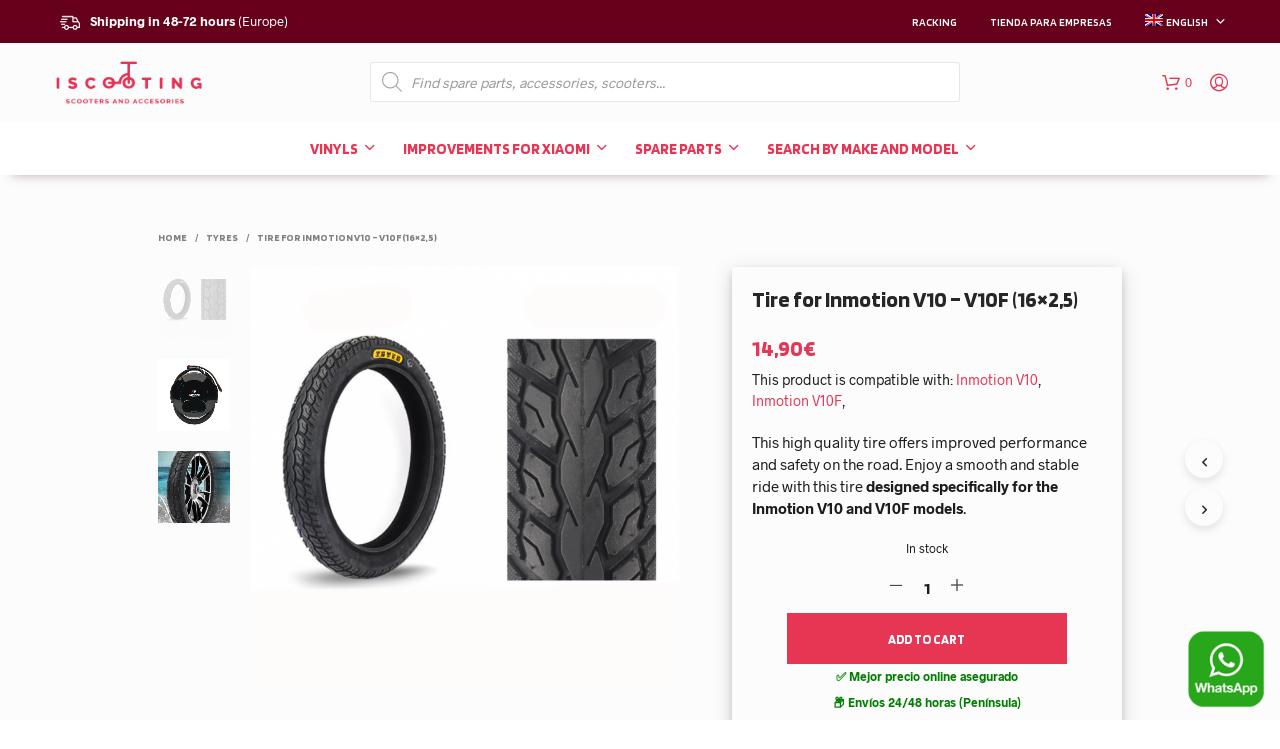

--- FILE ---
content_type: text/html; charset=UTF-8
request_url: https://iscooting.com/en/product/cover-electric-unicycle-electric-1625/
body_size: 54011
content:
<!DOCTYPE html>

<!--[if IE 9]>
<html class="ie ie9" dir="ltr" lang="en-US" prefix="og: https://ogp.me/ns#">
<![endif]-->

<html dir="ltr" lang="en-US" prefix="og: https://ogp.me/ns#">

<head>
    <meta charset="UTF-8">
    <meta name="viewport" content="width=device-width, initial-scale=1.0, maximum-scale=1.0, user-scalable=no" />

    <link rel="profile" href="http://gmpg.org/xfn/11">
    <link rel="pingback" href="https://iscooting.com/xmlrpc.php">
<meta name="google-site-verification" content="ooHPnFkGg0cvycAojozdAq2Bi-5YHAVq_mQDXjH5dmU" />
	<link rel="preload" as="font" href="https://iscooting.com/wp-content/themes/shopkeeper/inc/fonts/theme/Radnika-Regular.woff2" type="font/woff2" crossorigin>
	<link rel="preload" as="font" href="https://iscooting.com/wp-content/themes/shopkeeper/inc/fonts/theme/Radnika-Bold.woff2" type="font/woff2" crossorigin>
	<a href="https://wa.me/34631617025" style="position:fixed;bottom: 11px;right: 14px;z-index: 99999; width:80px"><img src="https://iscooting.com/wp-content/uploads/2022/11/whatsapp.png"></a>
    <title>Tire for Inmotion V10 – V10F (16×2,5) - ISCOOTING | Los mejores accesorios para Xiaomi M365 y Xiaomi M365 PRO</title>
<link rel="alternate" hreflang="es" href="https://iscooting.com/producto/cubierta-monociclo-electrico-1625/" />
<link rel="alternate" hreflang="en" href="https://iscooting.com/en/product/cover-electric-unicycle-electric-1625/" />
<link rel="alternate" hreflang="fr" href="https://iscooting.com/fr/product/housse-unicycle-electrique-1625/" />
<link rel="alternate" hreflang="it" href="https://iscooting.com/it/product/copertura-riciclo-elettrico-elettrico-1625/" />
<link rel="alternate" hreflang="pt-pt" href="https://iscooting.com/pt-pt/product/cobertura-uniciclo-eletrico-unico-eletrico-1625/" />
<link rel="alternate" hreflang="de" href="https://iscooting.com/de/product/abdeckung-elektro-einrad-elektrisch-1625/" />
<link rel="alternate" hreflang="x-default" href="https://iscooting.com/producto/cubierta-monociclo-electrico-1625/" />

		<!-- All in One SEO 4.9.3 - aioseo.com -->
	<meta name="description" content="This high quality tire offers improved performance and safety on the road. Enjoy a smooth and stable ride with this tire designed specifically for the Inmotion V10 and V10F models." />
	<meta name="robots" content="max-image-preview:large" />
	<meta name="google-site-verification" content="ooHPnFkGg0cvycAojozdAq2Bi-5YHAVq_mQDXjH5dmU" />
	<link rel="canonical" href="https://iscooting.com/en/product/cover-electric-unicycle-electric-1625/" />
	<meta name="generator" content="All in One SEO (AIOSEO) 4.9.3" />
		<meta property="og:locale" content="en_US" />
		<meta property="og:site_name" content="ISCOOTING | Los mejores accesorios para Xiaomi M365 y  Xiaomi M365 PRO - Los mejores accesorios para tu patinete. Suspension delantera para patinetes, ruedas de 10 pulgadas, vinilios, y todo tipo de recambios!" />
		<meta property="og:type" content="article" />
		<meta property="og:title" content="Tire for Inmotion V10 – V10F (16×2,5) - ISCOOTING | Los mejores accesorios para Xiaomi M365 y Xiaomi M365 PRO" />
		<meta property="og:description" content="This high quality tire offers improved performance and safety on the road. Enjoy a smooth and stable ride with this tire designed specifically for the Inmotion V10 and V10F models." />
		<meta property="og:url" content="https://iscooting.com/en/product/cover-electric-unicycle-electric-1625/" />
		<meta property="article:published_time" content="2022-03-14T14:10:55+00:00" />
		<meta property="article:modified_time" content="2024-08-20T21:51:25+00:00" />
		<meta name="twitter:card" content="summary" />
		<meta name="twitter:title" content="Tire for Inmotion V10 – V10F (16×2,5) - ISCOOTING | Los mejores accesorios para Xiaomi M365 y Xiaomi M365 PRO" />
		<meta name="twitter:description" content="This high quality tire offers improved performance and safety on the road. Enjoy a smooth and stable ride with this tire designed specifically for the Inmotion V10 and V10F models." />
		<script type="application/ld+json" class="aioseo-schema">
			{"@context":"https:\/\/schema.org","@graph":[{"@type":"BreadcrumbList","@id":"https:\/\/iscooting.com\/en\/product\/cover-electric-unicycle-electric-1625\/#breadcrumblist","itemListElement":[{"@type":"ListItem","@id":"https:\/\/iscooting.com\/en\/#listItem","position":1,"name":"Inicio","item":"https:\/\/iscooting.com\/en\/","nextItem":{"@type":"ListItem","@id":"https:\/\/iscooting.com\/en\/shop\/#listItem","name":"Shop"}},{"@type":"ListItem","@id":"https:\/\/iscooting.com\/en\/shop\/#listItem","position":2,"name":"Shop","item":"https:\/\/iscooting.com\/en\/shop\/","nextItem":{"@type":"ListItem","@id":"https:\/\/iscooting.com\/en\/product-category\/tyres\/#listItem","name":"Tyres"},"previousItem":{"@type":"ListItem","@id":"https:\/\/iscooting.com\/en\/#listItem","name":"Inicio"}},{"@type":"ListItem","@id":"https:\/\/iscooting.com\/en\/product-category\/tyres\/#listItem","position":3,"name":"Tyres","item":"https:\/\/iscooting.com\/en\/product-category\/tyres\/","nextItem":{"@type":"ListItem","@id":"https:\/\/iscooting.com\/en\/product\/cover-electric-unicycle-electric-1625\/#listItem","name":"Tire for Inmotion V10 &#8211; V10F (16&#215;2,5)"},"previousItem":{"@type":"ListItem","@id":"https:\/\/iscooting.com\/en\/shop\/#listItem","name":"Shop"}},{"@type":"ListItem","@id":"https:\/\/iscooting.com\/en\/product\/cover-electric-unicycle-electric-1625\/#listItem","position":4,"name":"Tire for Inmotion V10 &#8211; V10F (16&#215;2,5)","previousItem":{"@type":"ListItem","@id":"https:\/\/iscooting.com\/en\/product-category\/tyres\/#listItem","name":"Tyres"}}]},{"@type":"ItemPage","@id":"https:\/\/iscooting.com\/en\/product\/cover-electric-unicycle-electric-1625\/#itempage","url":"https:\/\/iscooting.com\/en\/product\/cover-electric-unicycle-electric-1625\/","name":"Tire for Inmotion V10 \u2013 V10F (16\u00d72,5) - ISCOOTING | Los mejores accesorios para Xiaomi M365 y Xiaomi M365 PRO","description":"This high quality tire offers improved performance and safety on the road. Enjoy a smooth and stable ride with this tire designed specifically for the Inmotion V10 and V10F models.","inLanguage":"en-US","isPartOf":{"@id":"https:\/\/iscooting.com\/en\/#website"},"breadcrumb":{"@id":"https:\/\/iscooting.com\/en\/product\/cover-electric-unicycle-electric-1625\/#breadcrumblist"},"image":{"@type":"ImageObject","url":"https:\/\/iscooting.com\/wp-content\/uploads\/2022\/03\/black-cat-16-920x920-1.png","@id":"https:\/\/iscooting.com\/en\/product\/cover-electric-unicycle-electric-1625\/#mainImage","width":920,"height":920},"primaryImageOfPage":{"@id":"https:\/\/iscooting.com\/en\/product\/cover-electric-unicycle-electric-1625\/#mainImage"},"datePublished":"2022-03-08T14:34:40+01:00","dateModified":"2024-08-20T23:51:25+02:00"},{"@type":"Organization","@id":"https:\/\/iscooting.com\/en\/#organization","name":"ISCOOTING | Los mejores accesorios para Xiaomi M365 y Xiaomi M365 PRO","description":"Los mejores accesorios para tu patinete. Suspension delantera para patinetes, ruedas de 10 pulgadas, vinilios, y todo tipo de recambios!","url":"https:\/\/iscooting.com\/en\/","telephone":"+34631617025","logo":{"@type":"ImageObject","url":"https:\/\/iscooting.com\/wp-content\/uploads\/2021\/10\/f26c8c0f-logotipo-sp.png","@id":"https:\/\/iscooting.com\/en\/product\/cover-electric-unicycle-electric-1625\/#organizationLogo","width":450,"height":147},"image":{"@id":"https:\/\/iscooting.com\/en\/product\/cover-electric-unicycle-electric-1625\/#organizationLogo"}},{"@type":"WebSite","@id":"https:\/\/iscooting.com\/en\/#website","url":"https:\/\/iscooting.com\/en\/","name":"ISCOOTING | Los mejores accesorios para Xiaomi M365 y Xiaomi M365 PRO","description":"Los mejores accesorios para tu patinete. Suspension delantera para patinetes, ruedas de 10 pulgadas, vinilios, y todo tipo de recambios!","inLanguage":"en-US","publisher":{"@id":"https:\/\/iscooting.com\/en\/#organization"}}]}
		</script>
		<!-- All in One SEO -->

<link id='motive-layer-js' rel='modulepreload' href='https://assets.motive.co/motive-x/v2/app.js' as='script' crossorigin='anonymous'><link id='motive-config-url' rel='prefetch' href='https://iscooting.com/en/wp-json/motive/front-config' as='fetch'><link rel='dns-prefetch' href='//assets.motive.co' />
<link rel='dns-prefetch' href='//www.googletagmanager.com' />
<link rel='dns-prefetch' href='//fonts.googleapis.com' />
<link rel="alternate" type="application/rss+xml" title="ISCOOTING | Los mejores accesorios para Xiaomi M365 y  Xiaomi M365 PRO &raquo; Feed" href="https://iscooting.com/en/feed/" />
<link rel="alternate" type="application/rss+xml" title="ISCOOTING | Los mejores accesorios para Xiaomi M365 y  Xiaomi M365 PRO &raquo; Comments Feed" href="https://iscooting.com/en/comments/feed/" />
<link rel="alternate" type="application/rss+xml" title="ISCOOTING | Los mejores accesorios para Xiaomi M365 y  Xiaomi M365 PRO &raquo; Tire for Inmotion V10 &#8211; V10F (16&#215;2,5) Comments Feed" href="https://iscooting.com/en/product/cover-electric-unicycle-electric-1625/feed/" />
<link rel="alternate" title="oEmbed (JSON)" type="application/json+oembed" href="https://iscooting.com/en/wp-json/oembed/1.0/embed?url=https%3A%2F%2Fiscooting.com%2Fen%2Fproduct%2Fcover-electric-unicycle-electric-1625%2F" />
<link rel="alternate" title="oEmbed (XML)" type="text/xml+oembed" href="https://iscooting.com/en/wp-json/oembed/1.0/embed?url=https%3A%2F%2Fiscooting.com%2Fen%2Fproduct%2Fcover-electric-unicycle-electric-1625%2F&#038;format=xml" />
<style id='wp-img-auto-sizes-contain-inline-css' type='text/css'>
img:is([sizes=auto i],[sizes^="auto," i]){contain-intrinsic-size:3000px 1500px}
/*# sourceURL=wp-img-auto-sizes-contain-inline-css */
</style>
<style id='wp-emoji-styles-inline-css' type='text/css'>

	img.wp-smiley, img.emoji {
		display: inline !important;
		border: none !important;
		box-shadow: none !important;
		height: 1em !important;
		width: 1em !important;
		margin: 0 0.07em !important;
		vertical-align: -0.1em !important;
		background: none !important;
		padding: 0 !important;
	}
/*# sourceURL=wp-emoji-styles-inline-css */
</style>
<link rel='stylesheet' id='wp-block-library-css' href='https://iscooting.com/wp-includes/css/dist/block-library/style.min.css?ver=6.9' type='text/css' media='all' />
<link rel='stylesheet' id='wc-blocks-style-css' href='https://iscooting.com/wp-content/plugins/woocommerce/assets/client/blocks/wc-blocks.css?ver=wc-10.4.3' type='text/css' media='all' />
<style id='global-styles-inline-css' type='text/css'>
:root{--wp--preset--aspect-ratio--square: 1;--wp--preset--aspect-ratio--4-3: 4/3;--wp--preset--aspect-ratio--3-4: 3/4;--wp--preset--aspect-ratio--3-2: 3/2;--wp--preset--aspect-ratio--2-3: 2/3;--wp--preset--aspect-ratio--16-9: 16/9;--wp--preset--aspect-ratio--9-16: 9/16;--wp--preset--color--black: #000000;--wp--preset--color--cyan-bluish-gray: #abb8c3;--wp--preset--color--white: #ffffff;--wp--preset--color--pale-pink: #f78da7;--wp--preset--color--vivid-red: #cf2e2e;--wp--preset--color--luminous-vivid-orange: #ff6900;--wp--preset--color--luminous-vivid-amber: #fcb900;--wp--preset--color--light-green-cyan: #7bdcb5;--wp--preset--color--vivid-green-cyan: #00d084;--wp--preset--color--pale-cyan-blue: #8ed1fc;--wp--preset--color--vivid-cyan-blue: #0693e3;--wp--preset--color--vivid-purple: #9b51e0;--wp--preset--gradient--vivid-cyan-blue-to-vivid-purple: linear-gradient(135deg,rgb(6,147,227) 0%,rgb(155,81,224) 100%);--wp--preset--gradient--light-green-cyan-to-vivid-green-cyan: linear-gradient(135deg,rgb(122,220,180) 0%,rgb(0,208,130) 100%);--wp--preset--gradient--luminous-vivid-amber-to-luminous-vivid-orange: linear-gradient(135deg,rgb(252,185,0) 0%,rgb(255,105,0) 100%);--wp--preset--gradient--luminous-vivid-orange-to-vivid-red: linear-gradient(135deg,rgb(255,105,0) 0%,rgb(207,46,46) 100%);--wp--preset--gradient--very-light-gray-to-cyan-bluish-gray: linear-gradient(135deg,rgb(238,238,238) 0%,rgb(169,184,195) 100%);--wp--preset--gradient--cool-to-warm-spectrum: linear-gradient(135deg,rgb(74,234,220) 0%,rgb(151,120,209) 20%,rgb(207,42,186) 40%,rgb(238,44,130) 60%,rgb(251,105,98) 80%,rgb(254,248,76) 100%);--wp--preset--gradient--blush-light-purple: linear-gradient(135deg,rgb(255,206,236) 0%,rgb(152,150,240) 100%);--wp--preset--gradient--blush-bordeaux: linear-gradient(135deg,rgb(254,205,165) 0%,rgb(254,45,45) 50%,rgb(107,0,62) 100%);--wp--preset--gradient--luminous-dusk: linear-gradient(135deg,rgb(255,203,112) 0%,rgb(199,81,192) 50%,rgb(65,88,208) 100%);--wp--preset--gradient--pale-ocean: linear-gradient(135deg,rgb(255,245,203) 0%,rgb(182,227,212) 50%,rgb(51,167,181) 100%);--wp--preset--gradient--electric-grass: linear-gradient(135deg,rgb(202,248,128) 0%,rgb(113,206,126) 100%);--wp--preset--gradient--midnight: linear-gradient(135deg,rgb(2,3,129) 0%,rgb(40,116,252) 100%);--wp--preset--font-size--small: 13px;--wp--preset--font-size--medium: 20px;--wp--preset--font-size--large: 36px;--wp--preset--font-size--x-large: 42px;--wp--preset--spacing--20: 0.44rem;--wp--preset--spacing--30: 0.67rem;--wp--preset--spacing--40: 1rem;--wp--preset--spacing--50: 1.5rem;--wp--preset--spacing--60: 2.25rem;--wp--preset--spacing--70: 3.38rem;--wp--preset--spacing--80: 5.06rem;--wp--preset--shadow--natural: 6px 6px 9px rgba(0, 0, 0, 0.2);--wp--preset--shadow--deep: 12px 12px 50px rgba(0, 0, 0, 0.4);--wp--preset--shadow--sharp: 6px 6px 0px rgba(0, 0, 0, 0.2);--wp--preset--shadow--outlined: 6px 6px 0px -3px rgb(255, 255, 255), 6px 6px rgb(0, 0, 0);--wp--preset--shadow--crisp: 6px 6px 0px rgb(0, 0, 0);}:where(.is-layout-flex){gap: 0.5em;}:where(.is-layout-grid){gap: 0.5em;}body .is-layout-flex{display: flex;}.is-layout-flex{flex-wrap: wrap;align-items: center;}.is-layout-flex > :is(*, div){margin: 0;}body .is-layout-grid{display: grid;}.is-layout-grid > :is(*, div){margin: 0;}:where(.wp-block-columns.is-layout-flex){gap: 2em;}:where(.wp-block-columns.is-layout-grid){gap: 2em;}:where(.wp-block-post-template.is-layout-flex){gap: 1.25em;}:where(.wp-block-post-template.is-layout-grid){gap: 1.25em;}.has-black-color{color: var(--wp--preset--color--black) !important;}.has-cyan-bluish-gray-color{color: var(--wp--preset--color--cyan-bluish-gray) !important;}.has-white-color{color: var(--wp--preset--color--white) !important;}.has-pale-pink-color{color: var(--wp--preset--color--pale-pink) !important;}.has-vivid-red-color{color: var(--wp--preset--color--vivid-red) !important;}.has-luminous-vivid-orange-color{color: var(--wp--preset--color--luminous-vivid-orange) !important;}.has-luminous-vivid-amber-color{color: var(--wp--preset--color--luminous-vivid-amber) !important;}.has-light-green-cyan-color{color: var(--wp--preset--color--light-green-cyan) !important;}.has-vivid-green-cyan-color{color: var(--wp--preset--color--vivid-green-cyan) !important;}.has-pale-cyan-blue-color{color: var(--wp--preset--color--pale-cyan-blue) !important;}.has-vivid-cyan-blue-color{color: var(--wp--preset--color--vivid-cyan-blue) !important;}.has-vivid-purple-color{color: var(--wp--preset--color--vivid-purple) !important;}.has-black-background-color{background-color: var(--wp--preset--color--black) !important;}.has-cyan-bluish-gray-background-color{background-color: var(--wp--preset--color--cyan-bluish-gray) !important;}.has-white-background-color{background-color: var(--wp--preset--color--white) !important;}.has-pale-pink-background-color{background-color: var(--wp--preset--color--pale-pink) !important;}.has-vivid-red-background-color{background-color: var(--wp--preset--color--vivid-red) !important;}.has-luminous-vivid-orange-background-color{background-color: var(--wp--preset--color--luminous-vivid-orange) !important;}.has-luminous-vivid-amber-background-color{background-color: var(--wp--preset--color--luminous-vivid-amber) !important;}.has-light-green-cyan-background-color{background-color: var(--wp--preset--color--light-green-cyan) !important;}.has-vivid-green-cyan-background-color{background-color: var(--wp--preset--color--vivid-green-cyan) !important;}.has-pale-cyan-blue-background-color{background-color: var(--wp--preset--color--pale-cyan-blue) !important;}.has-vivid-cyan-blue-background-color{background-color: var(--wp--preset--color--vivid-cyan-blue) !important;}.has-vivid-purple-background-color{background-color: var(--wp--preset--color--vivid-purple) !important;}.has-black-border-color{border-color: var(--wp--preset--color--black) !important;}.has-cyan-bluish-gray-border-color{border-color: var(--wp--preset--color--cyan-bluish-gray) !important;}.has-white-border-color{border-color: var(--wp--preset--color--white) !important;}.has-pale-pink-border-color{border-color: var(--wp--preset--color--pale-pink) !important;}.has-vivid-red-border-color{border-color: var(--wp--preset--color--vivid-red) !important;}.has-luminous-vivid-orange-border-color{border-color: var(--wp--preset--color--luminous-vivid-orange) !important;}.has-luminous-vivid-amber-border-color{border-color: var(--wp--preset--color--luminous-vivid-amber) !important;}.has-light-green-cyan-border-color{border-color: var(--wp--preset--color--light-green-cyan) !important;}.has-vivid-green-cyan-border-color{border-color: var(--wp--preset--color--vivid-green-cyan) !important;}.has-pale-cyan-blue-border-color{border-color: var(--wp--preset--color--pale-cyan-blue) !important;}.has-vivid-cyan-blue-border-color{border-color: var(--wp--preset--color--vivid-cyan-blue) !important;}.has-vivid-purple-border-color{border-color: var(--wp--preset--color--vivid-purple) !important;}.has-vivid-cyan-blue-to-vivid-purple-gradient-background{background: var(--wp--preset--gradient--vivid-cyan-blue-to-vivid-purple) !important;}.has-light-green-cyan-to-vivid-green-cyan-gradient-background{background: var(--wp--preset--gradient--light-green-cyan-to-vivid-green-cyan) !important;}.has-luminous-vivid-amber-to-luminous-vivid-orange-gradient-background{background: var(--wp--preset--gradient--luminous-vivid-amber-to-luminous-vivid-orange) !important;}.has-luminous-vivid-orange-to-vivid-red-gradient-background{background: var(--wp--preset--gradient--luminous-vivid-orange-to-vivid-red) !important;}.has-very-light-gray-to-cyan-bluish-gray-gradient-background{background: var(--wp--preset--gradient--very-light-gray-to-cyan-bluish-gray) !important;}.has-cool-to-warm-spectrum-gradient-background{background: var(--wp--preset--gradient--cool-to-warm-spectrum) !important;}.has-blush-light-purple-gradient-background{background: var(--wp--preset--gradient--blush-light-purple) !important;}.has-blush-bordeaux-gradient-background{background: var(--wp--preset--gradient--blush-bordeaux) !important;}.has-luminous-dusk-gradient-background{background: var(--wp--preset--gradient--luminous-dusk) !important;}.has-pale-ocean-gradient-background{background: var(--wp--preset--gradient--pale-ocean) !important;}.has-electric-grass-gradient-background{background: var(--wp--preset--gradient--electric-grass) !important;}.has-midnight-gradient-background{background: var(--wp--preset--gradient--midnight) !important;}.has-small-font-size{font-size: var(--wp--preset--font-size--small) !important;}.has-medium-font-size{font-size: var(--wp--preset--font-size--medium) !important;}.has-large-font-size{font-size: var(--wp--preset--font-size--large) !important;}.has-x-large-font-size{font-size: var(--wp--preset--font-size--x-large) !important;}
/*# sourceURL=global-styles-inline-css */
</style>

<style id='classic-theme-styles-inline-css' type='text/css'>
/*! This file is auto-generated */
.wp-block-button__link{color:#fff;background-color:#32373c;border-radius:9999px;box-shadow:none;text-decoration:none;padding:calc(.667em + 2px) calc(1.333em + 2px);font-size:1.125em}.wp-block-file__button{background:#32373c;color:#fff;text-decoration:none}
/*# sourceURL=/wp-includes/css/classic-themes.min.css */
</style>
<link rel='stylesheet' id='iconic-wlv-css' href='https://iscooting.com/wp-content/plugins/122d3a33-iconic-premium2.b/assets/frontend/css/main.css?ver=1.0.6' type='text/css' media='all' />
<link rel='stylesheet' id='woocommerce-layout-css' href='https://iscooting.com/wp-content/plugins/woocommerce/assets/css/woocommerce-layout.css?ver=10.4.3' type='text/css' media='all' />
<link rel='stylesheet' id='woocommerce-smallscreen-css' href='https://iscooting.com/wp-content/plugins/woocommerce/assets/css/woocommerce-smallscreen.css?ver=10.4.3' type='text/css' media='only screen and (max-width: 768px)' />
<link rel='stylesheet' id='woocommerce-general-css' href='https://iscooting.com/wp-content/plugins/woocommerce/assets/css/woocommerce.css?ver=10.4.3' type='text/css' media='all' />
<style id='woocommerce-inline-inline-css' type='text/css'>
.woocommerce form .form-row .required { visibility: visible; }
/*# sourceURL=woocommerce-inline-inline-css */
</style>
<link rel='stylesheet' id='wpml-menu-item-0-css' href='https://iscooting.com/wp-content/plugins/sitepress-multilingual-cms/templates/language-switchers/menu-item/style.min.css?ver=1' type='text/css' media='all' />
<link rel='stylesheet' id='woo-variation-swatches-css' href='https://iscooting.com/wp-content/plugins/woo-variation-swatches/assets/css/frontend.min.css?ver=1762860464' type='text/css' media='all' />
<style id='woo-variation-swatches-inline-css' type='text/css'>
:root {
--wvs-tick:url("data:image/svg+xml;utf8,%3Csvg filter='drop-shadow(0px 0px 2px rgb(0 0 0 / .8))' xmlns='http://www.w3.org/2000/svg'  viewBox='0 0 30 30'%3E%3Cpath fill='none' stroke='%23ffffff' stroke-linecap='round' stroke-linejoin='round' stroke-width='4' d='M4 16L11 23 27 7'/%3E%3C/svg%3E");

--wvs-cross:url("data:image/svg+xml;utf8,%3Csvg filter='drop-shadow(0px 0px 5px rgb(255 255 255 / .6))' xmlns='http://www.w3.org/2000/svg' width='72px' height='72px' viewBox='0 0 24 24'%3E%3Cpath fill='none' stroke='%23ff0000' stroke-linecap='round' stroke-width='0.6' d='M5 5L19 19M19 5L5 19'/%3E%3C/svg%3E");
--wvs-single-product-item-width:75px;
--wvs-single-product-item-height:75px;
--wvs-single-product-item-font-size:16px}
/*# sourceURL=woo-variation-swatches-inline-css */
</style>
<link rel='stylesheet' id='cms-navigation-style-base-css' href='https://iscooting.com/wp-content/plugins/wpml-cms-nav/res/css/cms-navigation-base.css?ver=1.5.6' type='text/css' media='screen' />
<link rel='stylesheet' id='cms-navigation-style-css' href='https://iscooting.com/wp-content/plugins/wpml-cms-nav/res/css/cms-navigation.css?ver=1.5.6' type='text/css' media='screen' />
<link rel='stylesheet' id='woosb-frontend-css' href='https://iscooting.com/wp-content/plugins/woo-product-bundle-premium-2/assets/css/frontend.css?ver=8.0.5' type='text/css' media='all' />
<link rel='stylesheet' id='dgwt-wcas-style-css' href='https://iscooting.com/wp-content/plugins/ajax-search-for-woocommerce-premium/assets/css/style.min.css?ver=1.21.1' type='text/css' media='all' />
<link rel='stylesheet' id='animate-css' href='https://iscooting.com/wp-content/themes/shopkeeper/css/vendor/animate.min.css?ver=1.0.0' type='text/css' media='all' />
<link rel='stylesheet' id='fresco-css' href='https://iscooting.com/wp-content/themes/shopkeeper/css/vendor/fresco/fresco.min.css?ver=2.3.0' type='text/css' media='all' />
<link rel='stylesheet' id='easyzoom-css' href='https://iscooting.com/wp-content/themes/shopkeeper/css/vendor/easyzoom.min.css?ver=2.4.0' type='text/css' media='all' />
<link rel='stylesheet' id='select2-css' href='https://iscooting.com/wp-content/plugins/woocommerce/assets/css/select2.css?ver=10.4.3' type='text/css' media='all' />
<link rel='stylesheet' id='swiper-css' href='https://iscooting.com/wp-content/themes/shopkeeper/css/vendor/swiper.min.css?ver=6.4.1' type='text/css' media='all' />
<link rel='stylesheet' id='flexible-shipping-free-shipping-css' href='https://iscooting.com/wp-content/plugins/flexible-shipping/assets/dist/css/free-shipping.css?ver=6.5.4.2' type='text/css' media='all' />
<link rel='stylesheet' id='getbowtied-classic-notifications-styles-css' href='https://iscooting.com/wp-content/themes/shopkeeper/inc/notifications/classic/assets/css/style.min.css?ver=2.9.47' type='text/css' media='all' />
<link rel='stylesheet' id='shopkeeper-icon-font-css' href='https://iscooting.com/wp-content/themes/shopkeeper/inc/fonts/shopkeeper-icon-font/style.css?ver=1.0' type='text/css' media='all' />
<link rel='stylesheet' id='shopkeeper-styles-css' href='https://iscooting.com/wp-content/themes/shopkeeper/css/styles.css?ver=1.0' type='text/css' media='all' />
<style id='shopkeeper-styles-inline-css' type='text/css'>
@font-face{font-family:Radnika;font-display:swap;font-style:normal;font-weight:500;src:url("https://iscooting.com/wp-content/themes/shopkeeper/inc/fonts/theme/Radnika-Regular.eot");src:url("https://iscooting.com/wp-content/themes/shopkeeper/inc/fonts/theme/Radnika-Regular.eot?#iefix") format("embedded-opentype"), url("https://iscooting.com/wp-content/themes/shopkeeper/inc/fonts/theme/Radnika-Regular.woff2") format("woff2"), url("https://iscooting.com/wp-content/themes/shopkeeper/inc/fonts/theme/Radnika-Regular.woff") format("woff")}@font-face{font-family:Radnika;font-display:swap;font-style:normal;font-weight:700;src:url("https://iscooting.com/wp-content/themes/shopkeeper/inc/fonts/theme/Radnika-Bold.eot");src:url("https://iscooting.com/wp-content/themes/shopkeeper/inc/fonts/theme/Radnika-Bold.eot?#iefix") format("embedded-opentype"), url("https://iscooting.com/wp-content/themes/shopkeeper/inc/fonts/theme/Radnika-Bold.woff2") format("woff2"), url("https://iscooting.com/wp-content/themes/shopkeeper/inc/fonts/theme/Radnika-Bold.woff") format("woff")}.st-content, .categories_grid .category_name, .cd-top, .product_socials_wrapper .product_socials_wrapper_inner a, .product_navigation #nav-below .product-nav-next a, .product_navigation #nav-below .product-nav-previous a{background-color:#fcfcfc}.categories_grid .category_item:hover .category_name{color:#fcfcfc}h1, h2, h3, h4, h5, h6, .comments-title, .comment-author, #reply-title, .site-footer .widget-title, .accordion_title, .ui-tabs-anchor, .products .button, .site-title a, .post_meta_archive a, .post_meta a, .post_tags a, #nav-below a, .list_categories a, .list_shop_categories a, .main-navigation > ul > li > a, .main-navigation .mega-menu > ul > li > a, .more-link, .top-page-excerpt, .select2-search input, .product_after_shop_loop_buttons a, .woocommerce .products-grid a.button, .page-numbers, input.qty, .button, button, .button_text, input[type="button"], input[type="reset"], input[type="submit"], button[type="submit"], .woocommerce a.button, .woocommerce-page a.button, .woocommerce button.button, .woocommerce-page button.button, .woocommerce input.button, .woocommerce-page input.button, .woocommerce #respond input#submit, .woocommerce-page #respond input#submit, .woocommerce #content input.button, .woocommerce-page #content input.button, .woocommerce a.button.alt, .woocommerce button.button.alt, .woocommerce input.button.alt, .woocommerce #respond input#submit.alt, .woocommerce #content input.button.alt, .woocommerce-page a.button.alt, .woocommerce-page button.button.alt, .woocommerce-page input.button.alt, .woocommerce-page #respond input#submit.alt, .woocommerce-page #content input.button.alt, .yith-wcwl-wishlistexistsbrowse.show a, .share-product-text, .tabs > li > a, label, .shopkeeper_new_product, .comment-respond label, .product_meta_title, .woocommerce table.shop_table th, .woocommerce-page table.shop_table th, #map_button, .woocommerce .cart-collaterals .cart_totals tr.order-total td strong, .woocommerce-page .cart-collaterals .cart_totals tr.order-total td strong, .cart-wishlist-empty, .wishlist-empty, .cart-empty, .return-to-shop .wc-backward, .order-number a, .post-edit-link, .from_the_blog_title, .icon_box_read_more, .vc_pie_chart_value, .shortcode_banner_simple_bullet, .shortcode_banner_simple_height_bullet, .product-category .woocommerce-loop-category__title, .categories_grid .category_name, .woocommerce span.onsale, .woocommerce-page span.onsale, .out_of_stock_badge_single, .out_of_stock_badge_loop, .page-numbers, .post-nav-links span, .post-nav-links a, .add_to_wishlist, .yith-wcwl-wishlistaddedbrowse, .yith-wcwl-wishlistexistsbrowse, .filters-group, .product-name, .product-quantity, .product-total, .download-product a, .woocommerce-order-details table tfoot th, .woocommerce-order-details table tfoot td, .woocommerce .woocommerce-order-downloads table tbody td:before, .woocommerce table.woocommerce-MyAccount-orders td:before, .widget h3, .widget .total .amount, .wishlist-in-stock, .wishlist-out-of-stock, .comment-reply-link, .comment-edit-link, .widget_calendar table thead tr th, .page-type, .mobile-navigation a, table thead tr th, .portfolio_single_list_cat, .portfolio-categories, .shipping-calculator-button, .vc_btn, .vc_btn2, .vc_btn3, .account-tab-item .account-tab-link, .account-tab-list .sep, ul.order_details li, ul.order_details.bacs_details li, .widget_calendar caption, .widget_recent_comments li a, .edit-account legend, .widget_shopping_cart li.empty, .cart-collaterals .cart_totals .shop_table .order-total .woocommerce-Price-amount, .woocommerce table.cart .cart_item td a, .woocommerce #content table.cart .cart_item td a, .woocommerce-page table.cart .cart_item td a, .woocommerce-page #content table.cart .cart_item td a, .woocommerce table.cart .cart_item td span, .woocommerce #content table.cart .cart_item td span, .woocommerce-page table.cart .cart_item td span, .woocommerce-page #content table.cart .cart_item td span, .woocommerce-MyAccount-navigation ul li, .cd-quick-view .cd-item-info .product_infos .quickview-badges .onsale, .woocommerce-info.wc_points_rewards_earn_points, .woocommerce-info, .woocommerce-error, .woocommerce-message, .woocommerce .cart-collaterals .cart_totals .cart-subtotal th, .woocommerce-page .cart-collaterals .cart_totals .cart-subtotal th, .woocommerce .cart-collaterals .cart_totals tr.shipping th, .woocommerce-page .cart-collaterals .cart_totals tr.shipping th, .woocommerce .cart-collaterals .cart_totals tr.order-total th, .woocommerce-page .cart-collaterals .cart_totals tr.order-total th, .woocommerce .cart-collaterals .cart_totals h2, .woocommerce .cart-collaterals .cross-sells h2, .woocommerce-cart #content table.cart td.actions .coupon #coupon_code, form.checkout_coupon #coupon_code, .woocommerce-checkout .woocommerce-info, .shopkeeper_checkout_coupon, .shopkeeper_checkout_login, .minicart-message, .woocommerce .woocommerce-checkout-review-order table.shop_table tfoot td, .woocommerce .woocommerce-checkout-review-order table.shop_table tfoot th, .woocommerce-page .woocommerce-checkout-review-order table.shop_table tfoot td, .woocommerce-page .woocommerce-checkout-review-order table.shop_table tfoot th, .no-products-info p, .getbowtied_blog_ajax_load_button a, .getbowtied_ajax_load_button a, .index-layout-2 ul.blog-posts .blog-post article .post-categories li a, .index-layout-3 .blog-posts_container ul.blog-posts .blog-post article .post-categories li a, .index-layout-2 ul.blog-posts .blog-post .post_content_wrapper .post_content .read_more, .index-layout-3 .blog-posts_container ul.blog-posts .blog-post article .post_content_wrapper .post_content .read_more, .woocommerce .woocommerce-breadcrumb, .woocommerce-page .woocommerce-breadcrumb, .woocommerce .woocommerce-breadcrumb a, .woocommerce-page .woocommerce-breadcrumb a, .product_meta, .product_meta span, .product_meta a, .product_layout_classic div.product span.price, .product_layout_classic div.product p.price, .product_layout_2 div.product span.price, .product_layout_2 div.product p.price, .product_layout_3 div.product span.price, .product_layout_3 div.product p.price, .product_layout_4 div.product span.price, .product_layout_4 div.product p.price, .related-products-title, .product_socials_wrapper .share-product-text, #button_offcanvas_sidebar_left .filters-text, .woocommerce-ordering select.orderby, .fr-position-text, .woocommerce-checkout-review-order .woocommerce-checkout-review-order-table tr td, .catalog-ordering .select2-container.orderby a, .catalog-ordering .select2-container span, .widget_product_categories ul li .count, .widget_layered_nav ul li .count, .woocommerce-mini-cart__empty-message, .woocommerce-ordering select.orderby, .woocommerce .cart-collaterals .cart_totals table.shop_table_responsive tr td::before, .woocommerce-page .cart-collaterals .cart_totals table.shop_table_responsive tr td::before, .login-register-container .lost-pass-link, .woocommerce-cart .cart-collaterals .cart_totals table td .amount, .wpb_wrapper .add_to_cart_inline .woocommerce-Price-amount.amount, .woocommerce-page .cart-collaterals .cart_totals tr.shipping td, .woocommerce-page .cart-collaterals .cart_totals tr.shipping td, .woocommerce .cart-collaterals .cart_totals tr.cart-discount th, .woocommerce-page .cart-collaterals .cart_totals tr.cart-discount th, .woocommerce-thankyou-order-received, .woocommerce-order-received .woocommerce table.shop_table tfoot th, .woocommerce-order-received .woocommerce-page table.shop_table tfoot th, .woocommerce-view-order .woocommerce table.shop_table tfoot th, .woocommerce-view-order .woocommerce-page table.shop_table tfoot th, .woocommerce-order-received .woocommerce table.shop_table tfoot td, .woocommerce-order-received .woocommerce-page table.shop_table tfoot td, .woocommerce-view-order .woocommerce table.shop_table tfoot td, .woocommerce-view-order .woocommerce-page table.shop_table tfoot td, .language-and-currency #top_bar_language_list > ul > li, .language-and-currency .wcml_currency_switcher > ul > li.wcml-cs-active-currency, .language-and-currency-offcanvas #top_bar_language_list > ul > li, .language-and-currency-offcanvas .wcml_currency_switcher > ul > li.wcml-cs-active-currency, .woocommerce-order-pay .woocommerce .woocommerce-form-login p.lost_password a, .woocommerce-MyAccount-content .woocommerce-orders-table__cell-order-number a, .woocommerce form.login .lost_password, .comment-reply-title, .product_content_wrapper .product_infos .out_of_stock_wrapper .out_of_stock_badge_single, .product_content_wrapper .product_infos .woocommerce-variation-availability p.stock.out-of-stock, .site-search .widget_product_search .search-field, .site-search .widget_search .search-field, .site-search .search-form .search-field, .site-search .search-text, .site-search .search-no-suggestions, .latest_posts_grid_wrapper .latest_posts_grid_title, p.has-drop-cap:not(:focus):first-letter, .paypal-button-tagline .paypal-button-text, .tinvwl_add_to_wishlist_button, .product-addon-totals, body.gbt_custom_notif .page-notifications .gbt-custom-notification-message, body.gbt_custom_notif .page-notifications .gbt-custom-notification-message *, body.gbt_custom_notif .page-notifications .product_notification_text, body.gbt_custom_notif .page-notifications .product_notification_text *, body.gbt_classic_notif .woocommerce-error a, body.gbt_classic_notif .woocommerce-info a, body.gbt_classic_notif .woocommerce-message a, body.gbt_classic_notif .woocommerce-notice a, .shop_table.cart .product-price .amount, p.has-drop-cap:first-letter, .woocommerce-result-count, .widget_price_filter .price_slider_amount, .woocommerce ul.products li.product .price, .product_content_wrapper .product_infos table.variations td.label, .woocommerce div.product form.cart .reset_variations, .cd-quick-view .cd-item-info .product_infos .product_price .price, #powerTip, div.wcva_shop_textblock, .wcva_filter_textblock, .wcva_single_textblock, .cd-quick-view .swatchtitlelabel, .cd-quick-view .wcva_attribute_sep, .cd-quick-view .wcva_selected_attribute, .added_to_cart, .upper a, .wp-block-woocommerce-active-filters ul.wc-block-active-filters-list li *, .wp-block-woocommerce-active-filters .wc-block-active-filters__clear-all, .product_navigation #nav-below span, .order-info mark, .top-headers-wrapper .site-header .site-header-wrapper .site-title, .mobile-navigation > ul > li > ul > li.menu-item-has-children > a, .mobile-navigation > ul > li > ul li.upper > a, .mobile-navigation > ul > li > ul > li > a{font-family:"Blinker", -apple-system, BlinkMacSystemFont, Arial, Helvetica, 'Helvetica Neue', Verdana, sans-serif}body, p, .site-navigation-top-bar, .site-title, .widget_product_search #searchsubmit, .widget_search #searchsubmit, .widget_product_search .search-submit, .widget_search .search-submit, #site-menu, .copyright_text, blockquote cite, table thead th, .recently_viewed_in_single h2, .woocommerce .cart-collaterals .cart_totals table th, .woocommerce-page .cart-collaterals .cart_totals table th, .woocommerce .cart-collaterals .shipping_calculator h2, .woocommerce-page .cart-collaterals .shipping_calculator h2, .woocommerce table.woocommerce-checkout-review-order-table tfoot th, .woocommerce-page table.woocommerce-checkout-review-order-table tfoot th, .qty, .shortcode_banner_simple_inside h4, .shortcode_banner_simple_height h4, .fr-caption, .post_meta_archive, .post_meta, .yith-wcwl-wishlistaddedbrowse .feedback, .yith-wcwl-wishlistexistsbrowse .feedback, .product-name span, .widget_calendar table tbody a, .fr-touch-caption-wrapper, .woocommerce .checkout_login p.form-row label[for="rememberme"], .wpb_widgetised_column aside ul li span.count, .woocommerce td.product-name dl.variation dt, .woocommerce td.product-name dl.variation dd, .woocommerce td.product-name dl.variation dt p, .woocommerce td.product-name dl.variation dd p, .woocommerce-page td.product-name dl.variation dt, .woocommerce-page td.product-name dl.variation dd p, .woocommerce-page td.product-name dl.variation dt p, .woocommerce .select2-container, .check_label, .woocommerce-page #payment .terms label, ul.order_details li strong, .widget_recent_comments li, .widget_shopping_cart p.total, .widget_shopping_cart p.total .amount, .mobile-navigation li ul li a, .woocommerce #payment div.payment_box p, .woocommerce-page #payment div.payment_box p, .woocommerce table.cart .cart_item td:before, .woocommerce #content table.cart .cart_item td:before, .woocommerce-page table.cart .cart_item td:before, .woocommerce-page #content table.cart .cart_item td:before, .language-and-currency #top_bar_language_list > ul > li > ul > li > a, .language-and-currency .wcml_currency_switcher > ul > li.wcml-cs-active-currency > ul.wcml-cs-submenu li a, .language-and-currency #top_bar_language_list > ul > li.menu-item-first > ul.sub-menu li.sub-menu-item span.icl_lang_sel_current, .language-and-currency-offcanvas #top_bar_language_list > ul > li > ul > li > a, .language-and-currency-offcanvas .wcml_currency_switcher > ul > li.wcml-cs-active-currency > ul.wcml-cs-submenu li a, .language-and-currency-offcanvas #top_bar_language_list > ul > li.menu-item-first > ul.sub-menu li.sub-menu-item span.icl_lang_sel_current, .woocommerce-order-pay .woocommerce .woocommerce-info, .select2-results__option, body.gbt_classic_notif .woocommerce-error, body.gbt_classic_notif .woocommerce-info, body.gbt_classic_notif .woocommerce-message, body.gbt_classic_notif .woocommerce-notice, .gbt_18_sk_editor_banner_subtitle, .gbt_18_sk_editor_slide_description_input, .woocommerce td.product-name .wc-item-meta li, .woocommerce ul.products li.product .woocommerce-loop-product__title, .product_content_wrapper .product_infos span.belowtext, .wc-block-grid__product-title, .wp-block-woocommerce-attribute-filter ul.wc-block-checkbox-list li label, .wp-block-woocommerce-active-filters ul.wc-block-active-filters-list li .wc-block-active-filters-list-item__name{font-family:"Radnika", -apple-system, BlinkMacSystemFont, Arial, Helvetica, 'Helvetica Neue', Verdana, sans-serif}h1, .woocommerce h1, .woocommerce-page h1{font-size:30.797px}h2, .woocommerce h2, .woocommerce-page h2{font-size:23.101px}h3, .woocommerce h3, .woocommerce-page h3{font-size:17.329px}h4, .woocommerce h4, .woocommerce-page h4{font-size:13px}h5, .woocommerce h5, .woocommerce-page h5{font-size:9.75px}.woocommerce-account .account-tab-list .account-tab-item .account-tab-link{font-size:45.011px}.page-title.blog-listing, .woocommerce .page-title, .page-title, .single .entry-title, .woocommerce-cart .page-title, .woocommerce-checkout .page-title, .woocommerce-account .page-title{font-size:41.041px}p.has-drop-cap:first-letter{font-size:41.041px !important}.entry-title-archive, .wp-block-latest-posts li > a{font-size:25.327px}.woocommerce #content div.product .product_title, .woocommerce div.product .product_title, .woocommerce-page #content div.product .product_title, .woocommerce-page div.product .product_title{font-size:23.101px}h2.woocommerce-order-details__title, h2.woocommerce-column__title, h2.woocommerce-order-downloads__title{font-size:17.329px}.woocommerce-checkout .content-area h3, .woocommerce-edit-address h3, .woocommerce-edit-account legend{font-size:13px}@media only screen and (max-width:768px){.woocommerce-account .account-tab-list .account-tab-item .account-tab-link{font-size:30.797px}.shortcode_getbowtied_slider .swiper-slide h2{font-size:30.797px !important}}@media only screen and (min-width:768px){h1, .woocommerce h1, .woocommerce-page h1{font-size:45.011px}h2, .woocommerce h2, .woocommerce-page h2{font-size:33.763px}h3, .woocommerce h3, .woocommerce-page h3{font-size:25.327px}h4, .woocommerce h4, .woocommerce-page h4{font-size:19px}h5, .woocommerce h5, .woocommerce-page h5{font-size:14.25px}.page-title.blog-listing, .woocommerce .page-title, .page-title, .single .entry-title, .woocommerce-cart .page-title, .woocommerce-checkout .page-title, .woocommerce-account .page-title{font-size:59.983px}p.has-drop-cap:first-letter{font-size:59.983px !important}.entry-title-archive, .wp-block-latest-posts li > a{font-size:25.327px}.woocommerce-checkout .content-area h3, h2.woocommerce-order-details__title, h2.woocommerce-column__title, h2.woocommerce-order-downloads__title, .woocommerce-edit-address h3, .woocommerce-edit-account legend, .woocommerce-order-received h2, .fr-position-text{font-size:19px}}@media only screen and (min-width:1024px){.woocommerce #content div.product .product_title, .woocommerce div.product .product_title, .woocommerce-page #content div.product .product_title, .woocommerce-page div.product .product_title{font-size:33.763px}}@media only screen and (max-width:1023px){.woocommerce #content div.product .product_title, .woocommerce div.product .product_title, .woocommerce-page #content div.product .product_title, .woocommerce-page div.product .product_title{font-size:23.101px}}@media only screen and (min-width:1024px){p, .woocommerce table.shop_attributes th, .woocommerce-page table.shop_attributes th, .woocommerce table.shop_attributes td, .woocommerce-page table.shop_attributes td, .woocommerce-review-link, .blog-isotope .entry-content-archive, .blog-isotope .entry-content-archive *, body.gbt_classic_notif .woocommerce-message, body.gbt_classic_notif .woocommerce-error, body.gbt_classic_notif .woocommerce-info, body.gbt_classic_notif .woocommerce-notice, .woocommerce-store-notice, p.demo_store, .woocommerce-account .woocommerce-MyAccount-content table.woocommerce-MyAccount-orders td, ul li ul, ul li ol, ul, ol, dl{font-size:15px}}.woocommerce ul.order_details li strong, .fr-caption, .woocommerce-order-pay .woocommerce .woocommerce-info{font-size:15px !important}@media only screen and (min-width:768px){.woocommerce ul.products li.product .woocommerce-loop-product__title, .wc-block-grid__products .wc-block-grid__product .wc-block-grid__product-link .wc-block-grid__product-title{font-size:16px !important}}body, table tr th, table tr td, table thead tr th, blockquote p, pre, del, label, .select2-dropdown-open.select2-drop-above .select2-choice, .select2-dropdown-open.select2-drop-above .select2-choices, .select2-container, .big-select, .select.big-select, .post_meta_archive a, .post_meta a, .nav-next a, .nav-previous a, .blog-single h6, .page-description, .woocommerce #content nav.woocommerce-pagination ul li a:focus, .woocommerce #content nav.woocommerce-pagination ul li a:hover, .woocommerce #content nav.woocommerce-pagination ul li span.current, .woocommerce nav.woocommerce-pagination ul li a:focus, .woocommerce nav.woocommerce-pagination ul li a:hover, .woocommerce nav.woocommerce-pagination ul li span.current, .woocommerce-page #content nav.woocommerce-pagination ul li a:focus, .woocommerce-page #content nav.woocommerce-pagination ul li a:hover, .woocommerce-page #content nav.woocommerce-pagination ul li span.current, .woocommerce-page nav.woocommerce-pagination ul li a:focus, .woocommerce-page nav.woocommerce-pagination ul li a:hover, .woocommerce-page nav.woocommerce-pagination ul li span.current, .posts-navigation .page-numbers a:hover, .woocommerce table.shop_table th, .woocommerce-page table.shop_table th, .woocommerce-checkout .woocommerce-info, .wpb_widgetised_column .widget.widget_product_categories a:hover, .wpb_widgetised_column .widget.widget_layered_nav a:hover, .wpb_widgetised_column .widget.widget_layered_nav li, .portfolio_single_list_cat a, .gallery-caption-trigger, .widget_shopping_cart p.total, .widget_shopping_cart p.total .amount, .wpb_widgetised_column .widget_shopping_cart li.empty, .index-layout-2 ul.blog-posts .blog-post article .post-date, .cd-quick-view .cd-close:after, form.checkout_coupon #coupon_code, .woocommerce .product_infos .quantity input.qty, .woocommerce #content .product_infos .quantity input.qty, .woocommerce-page .product_infos .quantity input.qty, .woocommerce-page #content .product_infos .quantity input.qty, #button_offcanvas_sidebar_left, .fr-position-text, .quantity.custom input.custom-qty, .add_to_wishlist, .product_infos .add_to_wishlist:before, .product_infos .yith-wcwl-wishlistaddedbrowse:before, .product_infos .yith-wcwl-wishlistexistsbrowse:before, #add_payment_method #payment .payment_method_paypal .about_paypal, .woocommerce-cart #payment .payment_method_paypal .about_paypal, .woocommerce-checkout #payment .payment_method_paypal .about_paypal, #stripe-payment-data > p > a, .product-name .product-quantity, .woocommerce #payment div.payment_box, .woocommerce-order-pay #order_review .shop_table tr.order_item td.product-quantity strong, .tinvwl_add_to_wishlist_button:before, body.gbt_classic_notif .woocommerce-info, .select2-search--dropdown:after, body.gbt_classic_notif .woocommerce-notice, .woocommerce-cart #content table.cart td.actions .coupon #coupon_code, .woocommerce ul.products li.product .price del, .off-canvas .woocommerce .price del, .select2-container--default .select2-selection--multiple .select2-selection__choice__remove, .wc-block-grid__product-price.price del{color:#1c1c1c}a.woocommerce-remove-coupon:after, .fr-caption, .woocommerce-order-pay .woocommerce .woocommerce-info, body.gbt_classic_notif .woocommerce-info::before, table.shop_attributes td{color:#1c1c1c!important}.nav-previous-title, .nav-next-title{color:rgba(28,28,28,0.4)}.required{color:rgba(28,28,28,0.4) !important}.yith-wcwl-add-button, .share-product-text, .product_meta, .product_meta a, .product_meta_separator, .tob_bar_shop, .post_meta_archive, .post_meta, .wpb_widgetised_column .widget li, .wpb_widgetised_column .widget_calendar table thead tr th, .wpb_widgetised_column .widget_calendar table thead tr td, .wpb_widgetised_column .widget .post-date, .wpb_widgetised_column .recentcomments, .wpb_widgetised_column .amount, .wpb_widgetised_column .quantity, .wpb_widgetised_column .widget_price_filter .price_slider_amount, .woocommerce .woocommerce-breadcrumb, .woocommerce-page .woocommerce-breadcrumb, .woocommerce .woocommerce-breadcrumb a, .woocommerce-page .woocommerce-breadcrumb a, .archive .products-grid li .product_thumbnail_wrapper > .price .woocommerce-Price-amount, .site-search .search-text, .site-search .site-search-close .close-button:hover, .menu-close .close-button:hover, .site-search .woocommerce-product-search:after, .site-search .widget_search .search-form:after, .product_navigation #nav-below .product-nav-previous *, .product_navigation #nav-below .product-nav-next *{color:rgba(28,28,28,0.55)}.woocommerce-account .woocommerce-MyAccount-content table.woocommerce-MyAccount-orders td.woocommerce-orders-table__cell-order-actions .button:after, .woocommerce-account .woocommerce-MyAccount-content table.account-payment-methods-table td.payment-method-actions .button:after{color:rgba(28,28,28,0.15)}.products a.button.add_to_cart_button.loading, .woocommerce ul.products li.product .price, .off-canvas .woocommerce .price, .wc-block-grid__product-price span, .wpb_wrapper .add_to_cart_inline del .woocommerce-Price-amount.amount, .wp-block-getbowtied-scattered-product-list .gbt_18_product_price{color:rgba(28,28,28,0.8) !important}.yith-wcwl-add-to-wishlist:after, .bg-image-wrapper.no-image, .site-search .spin:before, .site-search .spin:after{background-color:rgba(28,28,28,0.55)}.product_layout_2 .product_content_wrapper .product-images-wrapper .product-images-style-2 .product_images .product-image .caption:before, .product_layout_3 .product_content_wrapper .product-images-wrapper .product-images-style-3 .product_images .product-image .caption:before, .fr-caption:before, .product_content_wrapper .product-images-wrapper .product_images .product-images-controller .dot.current{background-color:#1c1c1c}.product_content_wrapper .product-images-wrapper .product_images .product-images-controller .dot{background-color:rgba(28,28,28,0.55)}#add_payment_method #payment div.payment_box .wc-credit-card-form, .woocommerce-account.woocommerce-add-payment-method #add_payment_method #payment div.payment_box .wc-payment-form, .woocommerce-cart #payment div.payment_box .wc-credit-card-form, .woocommerce-checkout #payment div.payment_box .wc-credit-card-form, .cd-quick-view .cd-item-info .product_infos .out_of_stock_wrapper .out_of_stock_badge_single, .product_content_wrapper .product_infos .woocommerce-variation-availability p.stock.out-of-stock, .product_layout_classic .product_infos .out_of_stock_wrapper .out_of_stock_badge_single, .product_layout_2 .product_content_wrapper .product_infos .out_of_stock_wrapper .out_of_stock_badge_single, .product_layout_3 .product_content_wrapper .product_infos .out_of_stock_wrapper .out_of_stock_badge_single, .product_layout_4 .product_content_wrapper .product_infos .out_of_stock_wrapper .out_of_stock_badge_single{border-color:rgba(28,28,28,0.55)}.add_to_cart_inline .amount, .wpb_widgetised_column .widget, .widget_layered_nav, .wpb_widgetised_column aside ul li span.count, .shop_table.cart .product-price .amount, .quantity.custom .minus-btn, .quantity.custom .plus-btn, .woocommerce td.product-name dl.variation dt, .woocommerce td.product-name dl.variation dd, .woocommerce td.product-name dl.variation dt p, .woocommerce td.product-name dl.variation dd p, .woocommerce-page td.product-name dl.variation dt, .woocommerce-page td.product-name dl.variation dd p, .woocommerce-page td.product-name dl.variation dt p, .woocommerce-page td.product-name dl.variation dd p, .woocommerce a.remove, .woocommerce a.remove:after, .woocommerce td.product-name .wc-item-meta li, .wpb_widgetised_column .tagcloud a, .post_tags a, .select2-container--default .select2-selection--multiple .select2-selection__choice, .wpb_widgetised_column .widget.widget_layered_nav li.select2-selection__choice, .woocommerce .products .product_thumbnail_icons .product_quickview_button, .products .add_to_wishlist:before{color:rgba(28,28,28,0.8)}#coupon_code::-webkit-input-placeholder{color:rgba(28,28,28,0.8)}#coupon_code::-moz-placeholder{color:rgba(28,28,28,0.8)}#coupon_code:-ms-input-placeholder{color:rgba(28,28,28,0.8)}.woocommerce #content table.wishlist_table.cart a.remove, .woocommerce.widget_shopping_cart .cart_list li a.remove{color:rgba(28,28,28,0.8) !important}input[type="text"], input[type="password"], input[type="date"], input[type="datetime"], input[type="datetime-local"], input[type="month"], input[type="week"], input[type="email"], input[type="number"], input[type="search"], input[type="tel"], input[type="time"], input[type="url"], textarea, select, .woocommerce-checkout .select2-container--default .select2-selection--single, .country_select.select2-container, #billing_country_field .select2-container, #billing_state_field .select2-container, #calc_shipping_country_field .select2-container, #calc_shipping_state_field .select2-container, .woocommerce-widget-layered-nav-dropdown .select2-container .select2-selection--single, .woocommerce-widget-layered-nav-dropdown .select2-container .select2-selection--multiple, #shipping_country_field .select2-container, #shipping_state_field .select2-container, .woocommerce-address-fields .select2-container--default .select2-selection--single, .woocommerce-shipping-calculator .select2-container--default .select2-selection--single, .select2-container--default .select2-search--dropdown .select2-search__field, .woocommerce form .form-row.woocommerce-validated .select2-container .select2-selection, .woocommerce form .form-row.woocommerce-validated .select2-container, .woocommerce form .form-row.woocommerce-validated input.input-text, .woocommerce form .form-row.woocommerce-validated select, .woocommerce form .form-row.woocommerce-invalid .select2-container, .woocommerce form .form-row.woocommerce-invalid input.input-text, .woocommerce form .form-row.woocommerce-invalid select, .country_select.select2-container, .state_select.select2-container, .widget form.search-form .search-field{border-color:rgba(28,28,28,0.1) !important}input[type="radio"]:after, .input-radio:after, input[type="checkbox"]:after, .input-checkbox:after, .widget_product_categories ul li a:before, .widget_layered_nav ul li a:before, .post_tags a, .wpb_widgetised_column .tagcloud a, .select2-container--default .select2-selection--multiple .select2-selection__choice{border-color:rgba(28,28,28,0.8)}input[type="text"]:focus, input[type="password"]:focus, input[type="date"]:focus, input[type="datetime"]:focus, input[type="datetime-local"]:focus, input[type="month"]:focus, input[type="week"]:focus, input[type="email"]:focus, input[type="number"]:focus, input[type="search"]:focus, input[type="tel"]:focus, input[type="time"]:focus, input[type="url"]:focus, textarea:focus, select:focus, .select2-dropdown, .woocommerce .product_infos .quantity input.qty, .woocommerce #content .product_infos .quantity input.qty, .woocommerce-page .product_infos .quantity input.qty, .woocommerce-page #content .product_infos .quantity input.qty, .woocommerce ul.digital-downloads:before, .woocommerce-page ul.digital-downloads:before, .woocommerce ul.digital-downloads li:after, .woocommerce-page ul.digital-downloads li:after, .widget_search .search-form, .woocommerce-cart.woocommerce-page #content .quantity input.qty, .cd-quick-view .cd-item-info .product_infos .cart .quantity input.qty, .cd-quick-view .cd-item-info .product_infos .cart .woocommerce .quantity .qty, .select2-container .select2-dropdown--below, .wcva_layered_nav div.wcva_filter_textblock, ul.products li.product div.wcva_shop_textblock{border-color:rgba(28,28,28,0.15) !important}.product_content_wrapper .product_infos table.variations .wcvaswatchlabel.wcva_single_textblock{border-color:rgba(28,28,28,0.15) !important}input#coupon_code, .site-search .spin{border-color:rgba(28,28,28,0.55) !important}.list-centered li a, .woocommerce-account .woocommerce-MyAccount-navigation ul li a, .woocommerce .shop_table.order_details tbody tr:last-child td, .woocommerce-page .shop_table.order_details tbody tr:last-child td, .woocommerce #payment ul.payment_methods li, .woocommerce-page #payment ul.payment_methods li, .comment-separator, .comment-list .pingback, .wpb_widgetised_column .widget, .search_result_item, .woocommerce div.product .woocommerce-tabs ul.tabs li:after, .woocommerce #content div.product .woocommerce-tabs ul.tabs li:after, .woocommerce-page div.product .woocommerce-tabs ul.tabs li:after, .woocommerce-page #content div.product .woocommerce-tabs ul.tabs li:after, .woocommerce-checkout .woocommerce-customer-details h2, .off-canvas .menu-close{border-bottom-color:rgba(28,28,28,0.15)}table tr td, .woocommerce table.shop_table td, .woocommerce-page table.shop_table td, .product_socials_wrapper, .woocommerce-tabs, .comments_section, .portfolio_content_nav #nav-below, .product_meta, .woocommerce-checkout form.checkout .woocommerce-checkout-review-order table.woocommerce-checkout-review-order-table .cart-subtotal th, .woocommerce-checkout form.checkout .woocommerce-checkout-review-order table.woocommerce-checkout-review-order-table .cart-subtotal td, .product_navigation, .product_meta, .woocommerce-cart .cart-collaterals .cart_totals table.shop_table tr.order-total th, .woocommerce-cart .cart-collaterals .cart_totals table.shop_table tr.order-total td{border-top-color:rgba(28,28,28,0.15)}.woocommerce .woocommerce-order-details tfoot tr:first-child td, .woocommerce .woocommerce-order-details tfoot tr:first-child th{border-top-color:#1c1c1c}.woocommerce-cart .woocommerce table.shop_table.cart tr, .woocommerce-page table.cart tr, .woocommerce-page #content table.cart tr, .widget_shopping_cart .widget_shopping_cart_content ul.cart_list li, .woocommerce-cart .woocommerce-cart-form .shop_table.cart tbody tr td.actions .coupon{border-bottom-color:rgba(28,28,28,0.05)}.woocommerce .cart-collaterals .cart_totals tr.shipping th, .woocommerce-page .cart-collaterals .cart_totals tr.shipping th, .woocommerce .cart-collaterals .cart_totals tr.order-total th, .woocommerce-page .cart-collaterals .cart_totals h2{border-top-color:rgba(28,28,28,0.05)}.woocommerce .cart-collaterals .cart_totals .order-total td, .woocommerce .cart-collaterals .cart_totals .order-total th, .woocommerce-page .cart-collaterals .cart_totals .order-total td, .woocommerce-page .cart-collaterals .cart_totals .order-total th, .woocommerce .cart-collaterals .cart_totals h2, .woocommerce .cart-collaterals .cross-sells h2, .woocommerce-page .cart-collaterals .cart_totals h2{border-bottom-color:rgba(28,28,28,0.15)}table.shop_attributes tr td, .wishlist_table tr td, .shop_table.cart tr td{border-bottom-color:rgba(28,28,28,0.1)}.woocommerce .cart-collaterals, .woocommerce-page .cart-collaterals, .woocommerce-form-track-order, .woocommerce-thankyou-order-details, .order-info{background:rgba(28,28,28,0.05)}.woocommerce-cart .cart-collaterals:before, .woocommerce-cart .cart-collaterals:after, .custom_border:before, .custom_border:after, .woocommerce-order-pay #order_review:before, .woocommerce-order-pay #order_review:after{background-image:radial-gradient(closest-side, transparent 9px, rgba(28,28,28,0.05) 100%)}.wpb_widgetised_column aside ul li span.count, .product-video-icon{background:rgba(28,28,28,0.05)}.comments_section{background-color:rgba(28,28,28,0.01) !important}h1, h2, h3, h4, h5, h6, .entry-title-archive a, .shop_table.woocommerce-checkout-review-order-table tr td, .shop_table.woocommerce-checkout-review-order-table tr th, .index-layout-2 ul.blog-posts .blog-post .post_content_wrapper .post_content h3.entry-title a, .index-layout-3 .blog-posts_container ul.blog-posts .blog-post article .post_content_wrapper .post_content .entry-title > a, .woocommerce #content div.product .woocommerce-tabs ul.tabs li.active a, .woocommerce div.product .woocommerce-tabs ul.tabs li.active a, .woocommerce-page #content div.product .woocommerce-tabs ul.tabs li.active a, .woocommerce-page div.product .woocommerce-tabs ul.tabs li.active a, .woocommerce #content div.product .woocommerce-tabs ul.tabs li.active a:hover, .woocommerce div.product .woocommerce-tabs ul.tabs li.active a:hover, .woocommerce-page #content div.product .woocommerce-tabs ul.tabs li.active a:hover, .woocommerce-page div.product .woocommerce-tabs ul.tabs li.active a:hover, .woocommerce ul.products li.product .woocommerce-loop-product__title, .wpb_widgetised_column .widget .product_list_widget a, .woocommerce .cart-collaterals .cart_totals .cart-subtotal th, .woocommerce-page .cart-collaterals .cart_totals .cart-subtotal th, .woocommerce .cart-collaterals .cart_totals tr.shipping th, .woocommerce-page .cart-collaterals .cart_totals tr.shipping th, .woocommerce-page .cart-collaterals .cart_totals tr.shipping th, .woocommerce-page .cart-collaterals .cart_totals tr.shipping td, .woocommerce-page .cart-collaterals .cart_totals tr.shipping td, .woocommerce .cart-collaterals .cart_totals tr.cart-discount th, .woocommerce-page .cart-collaterals .cart_totals tr.cart-discount th, .woocommerce .cart-collaterals .cart_totals tr.order-total th, .woocommerce-page .cart-collaterals .cart_totals tr.order-total th, .woocommerce .cart-collaterals .cart_totals h2, .woocommerce .cart-collaterals .cross-sells h2, .index-layout-2 ul.blog-posts .blog-post .post_content_wrapper .post_content .read_more, .index-layout-2 .with-sidebar ul.blog-posts .blog-post .post_content_wrapper .post_content .read_more, .index-layout-2 ul.blog-posts .blog-post .post_content_wrapper .post_content .read_more, .index-layout-3 .blog-posts_container ul.blog-posts .blog-post article .post_content_wrapper .post_content .read_more, .fr-window-skin-fresco.fr-svg .fr-side-next .fr-side-button-icon:before, .fr-window-skin-fresco.fr-svg .fr-side-previous .fr-side-button-icon:before, .fr-window-skin-fresco.fr-svg .fr-close .fr-close-icon:before, #button_offcanvas_sidebar_left .filters-icon, #button_offcanvas_sidebar_left .filters-text, .select2-container .select2-choice, .shop_header .list_shop_categories li.category_item > a, .shortcode_getbowtied_slider .swiper-button-prev, .shortcode_getbowtied_slider .swiper-button-next, .shortcode_getbowtied_slider .shortcode-slider-pagination, .yith-wcwl-wishlistexistsbrowse.show a, .product_socials_wrapper .product_socials_wrapper_inner a, .cd-top, .fr-position-outside .fr-position-text, .fr-position-inside .fr-position-text, .cart-collaterals .cart_totals .shop_table tr.cart-subtotal td, .cart-collaterals .cart_totals .shop_table tr.shipping td label, .cart-collaterals .cart_totals .shop_table tr.order-total td, .woocommerce-checkout .woocommerce-checkout-review-order-table ul#shipping_method li label, .catalog-ordering select.orderby, .woocommerce .cart-collaterals .cart_totals table.shop_table_responsive tr td::before, .woocommerce .cart-collaterals .cart_totals table.shop_table_responsive tr td .woocommerce-page .cart-collaterals .cart_totals table.shop_table_responsive tr td::before, .shopkeeper_checkout_coupon, .shopkeeper_checkout_login, .woocommerce-checkout .checkout_coupon_box > .row form.checkout_coupon button[type="submit"]:after, .wpb_wrapper .add_to_cart_inline .woocommerce-Price-amount.amount, .list-centered li a, .woocommerce-account .woocommerce-MyAccount-navigation ul li a, tr.cart-discount td, section.woocommerce-customer-details table.woocommerce-table--customer-details th, .woocommerce-checkout-review-order table.woocommerce-checkout-review-order-table tfoot tr.order-total .amount, ul.payment_methods li > label, #reply-title, .product_infos .out_of_stock_wrapper .out_of_stock_badge_single, .product_content_wrapper .product_infos .woocommerce-variation-availability p.stock.out-of-stock, .tinvwl_add_to_wishlist_button, .woocommerce-cart table.shop_table td.product-subtotal *, .woocommerce-cart.woocommerce-page #content .quantity input.qty, .woocommerce-cart .entry-content .woocommerce .actions>.button, .woocommerce-cart #content table.cart td.actions .coupon:before, form .coupon.focus:after, .checkout_coupon_inner.focus:after, .checkout_coupon_inner:before, .widget_product_categories ul li .count, .widget_layered_nav ul li .count, .error-banner:before, .cart-empty, .cart-empty:before, .wishlist-empty, .wishlist-empty:before, .from_the_blog_title, .wc-block-grid__products .wc-block-grid__product .wc-block-grid__product-title, .wc-block-grid__products .wc-block-grid__product .wc-block-grid__product-title a, .wpb_widgetised_column .widget.widget_product_categories a, .wpb_widgetised_column .widget.widget_layered_nav a, .widget_layered_nav ul li.chosen a, .widget_product_categories ul li.current-cat > a, .widget_layered_nav_filters a, .reset_variations:hover, .wc-block-review-list-item__product a, .woocommerce-loop-product__title a, label.wcva_single_textblock, .wp-block-woocommerce-reviews-by-product .wc-block-review-list-item__text__read_more:hover, .woocommerce ul.products h3 a, .wpb_widgetised_column .widget a, table.shop_attributes th, #masonry_grid a.more-link, .gbt_18_sk_posts_grid a.more-link, .woocommerce-page #content table.cart.wishlist_table .product-name a, .wc-block-grid .wc-block-pagination button:hover, .wc-block-grid .wc-block-pagination button.wc-block-pagination-page--active, .wc-block-sort-select__select, .wp-block-woocommerce-attribute-filter ul.wc-block-checkbox-list li label, .wp-block-woocommerce-attribute-filter ul.wc-block-checkbox-list li.show-more button:hover, .wp-block-woocommerce-attribute-filter ul.wc-block-checkbox-list li.show-less button:hover, .wp-block-woocommerce-active-filters .wc-block-active-filters__clear-all:hover, .product_infos .group_table label a, .woocommerce-account .account-tab-list .account-tab-item .account-tab-link, .woocommerce-account .account-tab-list .sep, .categories_grid .category_name, .woocommerce-cart .cart-collaterals .cart_totals table small, .woocommerce table.cart .product-name a, .shopkeeper-continue-shopping a.button, .woocommerce-cart td.actions .coupon button[name=apply_coupon]{color:#2b2b2b}.cd-top{box-shadow:inset 0 0 0 2px rgba(43,43,43, 0.2)}.cd-top svg.progress-circle path{stroke:#2b2b2b}.product_content_wrapper .product_infos label.selectedswatch.wcvaround, ul.products li.product div.wcva_shop_textblock:hover{border-color:#2b2b2b !important}#powerTip:before{border-top-color:#2b2b2b !important}ul.sk_social_icons_list li svg:not(.has-color){fill:#2b2b2b}@media all and (min-width:75.0625em){.product_navigation #nav-below .product-nav-previous a i, .product_navigation #nav-below .product-nav-next a i{color:#2b2b2b}}.account-tab-link:hover, .account-tab-link:active, .account-tab-link:focus, .catalog-ordering span.select2-container span, .catalog-ordering .select2-container .selection .select2-selection__arrow:before, .latest_posts_grid_wrapper .latest_posts_grid_title, .wcva_layered_nav div.wcvashopswatchlabel, ul.products li.product div.wcvashopswatchlabel, .product_infos .yith-wcwl-add-button a.add_to_wishlist{color:#2b2b2b!important}.product_content_wrapper .product_infos table.variations .wcvaswatchlabel:hover, label.wcvaswatchlabel, .product_content_wrapper .product_infos label.selectedswatch, div.wcvashopswatchlabel.wcva-selected-filter, div.wcvashopswatchlabel:hover, div.wcvashopswatchlabel.wcvasquare:hover, .wcvaswatchinput div.wcva-selected-filter.wcvasquare:hover{outline-color:#2b2b2b!important}.product_content_wrapper .product_infos table.variations .wcvaswatchlabel.wcva_single_textblock:hover, .product_content_wrapper .product_infos table.variations .wcvaswatchlabel.wcvaround:hover, div.wcvashopswatchlabel.wcvaround:hover, .wcvaswatchinput div.wcva-selected-filter.wcvaround{border-color:#2b2b2b!important}div.wcvaround:hover, .wcvaswatchinput div.wcva-selected-filter.wcvaround, .product_content_wrapper .product_infos table.variations .wcvaswatchlabel.wcvaround:hover{box-shadow:0px 0px 0px 2px #FFFFFF inset}#powerTip, .product_content_wrapper .product_infos table.variations .wcva_single_textblock.selectedswatch, .wcvashopswatchlabel.wcvasquare.wcva-selected-filter.wcva_filter_textblock{color:#FFFFFF !important}label.wcvaswatchlabel, .product_content_wrapper .product_infos label.selectedswatch.wcvasquare, div.wcvashopswatchlabel, div.wcvashopswatchlabel:hover, div.wcvashopswatchlabel.wcvasquare:hover, .wcvaswatchinput div.wcva-selected-filter.wcvasquare:hover{border-color:#FFFFFF !important}.index-layout-2 ul.blog-posts .blog-post .post_content_wrapper .post_content .read_more:before, .index-layout-3 .blog-posts_container ul.blog-posts .blog-post article .post_content_wrapper .post_content .read_more:before, #masonry_grid a.more-link:before, .gbt_18_sk_posts_grid a.more-link:before, .product_content_wrapper .product_infos label.selectedswatch.wcva_single_textblock, #powerTip, .product_content_wrapper .product_infos table.variations .wcva_single_textblock.selectedswatch, .wcvashopswatchlabel.wcvasquare.wcva-selected-filter.wcva_filter_textblock, .categories_grid .category_item:hover .category_name{background-color:#2b2b2b}#masonry_grid a.more-link:hover:before, .gbt_18_sk_posts_grid a.more-link:hover:before{background-color:#e73554}.woocommerce div.product .woocommerce-tabs ul.tabs li a, .woocommerce #content div.product .woocommerce-tabs ul.tabs li a, .woocommerce-page div.product .woocommerce-tabs ul.tabs li a, .woocommerce-page #content div.product .woocommerce-tabs ul.tabs li a{color:rgba(43,43,43,0.35)}.woocommerce #content div.product .woocommerce-tabs ul.tabs li a:hover, .woocommerce div.product .woocommerce-tabs ul.tabs li a:hover, .woocommerce-page #content div.product .woocommerce-tabs ul.tabs li a:hover, .woocommerce-page div.product .woocommerce-tabs ul.tabs li a:hover{color:rgba(43,43,43,0.45)}.fr-thumbnail-loading-background, .fr-loading-background, .blockUI.blockOverlay:before, .yith-wcwl-add-button.show_overlay.show:after, .fr-spinner:after, .fr-overlay-background:after, .search-preloader-wrapp:after, .product_thumbnail .overlay:after, .easyzoom.is-loading:after, .wc-block-grid .wc-block-grid__products .wc-block-grid__product .wc-block-grid__product-add-to-cart .wp-block-button__link.loading:after{border-color:rgba(43,43,43,0.35) !important;border-right-color:#2b2b2b!important}.index-layout-2 ul.blog-posts .blog-post:first-child .post_content_wrapper, .index-layout-2 ul.blog-posts .blog-post:nth-child(5n+5) .post_content_wrapper, .cd-quick-view.animate-width, .fr-ui-outside .fr-info-background, .fr-info-background, .fr-overlay-background{background-color:#FFFFFF!important}.wc-block-featured-product h2.wc-block-featured-category__title, .wc-block-featured-category h2.wc-block-featured-category__title, .wc-block-featured-product *{color:#FFFFFF}.product_content_wrapper .product-images-wrapper .product_images .product-images-controller .dot:not(.current), .product_content_wrapper .product-images-wrapper .product_images .product-images-controller li.video-icon .dot:not(.current){border-color:#FFFFFF!important}.blockUI.blockOverlay{background:rgba(255,255,255,0.5) !important;}a, a:hover, a:focus, .woocommerce #respond input#submit:hover, .woocommerce a.button:hover, .woocommerce input.button:hover, .comments-area a, .edit-link, .post_meta_archive a:hover, .post_meta a:hover, .entry-title-archive a:hover, .no-results-text:before, .list-centered a:hover, .comment-edit-link, .filters-group li:hover, #map_button, .widget_shopkeeper_social_media a, .lost-reset-pass-text:before, .list_shop_categories a:hover, .add_to_wishlist:hover, .woocommerce div.product span.price, .woocommerce-page div.product span.price, .woocommerce #content div.product span.price, .woocommerce-page #content div.product span.price, .woocommerce div.product p.price, .woocommerce-page div.product p.price, .product_infos p.price, .woocommerce #content div.product p.price, .woocommerce-page #content div.product p.price, .comment-metadata time, .woocommerce p.stars a.star-1.active:after, .woocommerce p.stars a.star-1:hover:after, .woocommerce-page p.stars a.star-1.active:after, .woocommerce-page p.stars a.star-1:hover:after, .woocommerce p.stars a.star-2.active:after, .woocommerce p.stars a.star-2:hover:after, .woocommerce-page p.stars a.star-2.active:after, .woocommerce-page p.stars a.star-2:hover:after, .woocommerce p.stars a.star-3.active:after, .woocommerce p.stars a.star-3:hover:after, .woocommerce-page p.stars a.star-3.active:after, .woocommerce-page p.stars a.star-3:hover:after, .woocommerce p.stars a.star-4.active:after, .woocommerce p.stars a.star-4:hover:after, .woocommerce-page p.stars a.star-4.active:after, .woocommerce-page p.stars a.star-4:hover:after, .woocommerce p.stars a.star-5.active:after, .woocommerce p.stars a.star-5:hover:after, .woocommerce-page p.stars a.star-5.active:after, .woocommerce-page p.stars a.star-5:hover:after, .yith-wcwl-add-button:before, .yith-wcwl-wishlistaddedbrowse .feedback:before, .yith-wcwl-wishlistexistsbrowse .feedback:before, .woocommerce .star-rating span:before, .woocommerce-page .star-rating span:before, .product_meta a:hover, .woocommerce .shop-has-sidebar .no-products-info .woocommerce-info:before, .woocommerce-page .shop-has-sidebar .no-products-info .woocommerce-info:before, .woocommerce .woocommerce-breadcrumb a:hover, .woocommerce-page .woocommerce-breadcrumb a:hover, .intro-effect-fadeout.modify .post_meta a:hover, .from_the_blog_link:hover .from_the_blog_title, .portfolio_single_list_cat a:hover, .widget .recentcomments:before, .widget.widget_recent_entries ul li:before, #placeholder_product_quick_view .product_title:hover, .wpb_widgetised_column aside ul li.current-cat > span.count, .shopkeeper-mini-cart .widget.woocommerce.widget_shopping_cart .widget_shopping_cart_content p.buttons a.button.checkout.wc-forward, .getbowtied_blog_ajax_load_button:before, .getbowtied_blog_ajax_load_more_loader:before, .getbowtied_ajax_load_button:before, .getbowtied_ajax_load_more_loader:before, .list-centered li.current-cat > a:hover, #button_offcanvas_sidebar_left:hover, .shop_header .list_shop_categories li.category_item > a:hover, #button_offcanvas_sidebar_left .filters-text:hover, .products .yith-wcwl-wishlistaddedbrowse a:before, .products .yith-wcwl-wishlistexistsbrowse a:before, .product_infos .yith-wcwl-wishlistaddedbrowse:before, .product_infos .yith-wcwl-wishlistexistsbrowse:before, .shopkeeper_checkout_coupon a.showcoupon, .woocommerce-checkout .showcoupon, .woocommerce-checkout .showlogin, .woocommerce table.my_account_orders .woocommerce-orders-table__cell-order-actions .button, .woocommerce-account table.account-payment-methods-table td.payment-method-actions .button, .woocommerce-MyAccount-content .woocommerce-pagination .woocommerce-button, body.gbt_classic_notif .woocommerce-message, body.gbt_classic_notif .woocommerce-error, body.gbt_classic_notif .wc-forward, body.gbt_classic_notif .woocommerce-error::before, body.gbt_classic_notif .woocommerce-message::before, body.gbt_classic_notif .woocommerce-info::before, .tinvwl_add_to_wishlist_button:hover, .tinvwl_add_to_wishlist_button.tinvwl-product-in-list:before, .return-to-shop .button.wc-backward, .wc-block-grid__products .wc-block-grid__product .wc-block-grid__product-rating .star-rating span::before, .wpb_widgetised_column .widget.widget_product_categories a:hover, .wpb_widgetised_column .widget.widget_layered_nav a:hover, .wpb_widgetised_column .widget a:hover, .wc-block-review-list-item__rating>.wc-block-review-list-item__rating__stars span:before, .woocommerce .products .product_thumbnail_icons .product_quickview_button:hover, #masonry_grid a.more-link:hover, .gbt_18_sk_posts_grid a.more-link:hover, .index-layout-2 ul.blog-posts .blog-post .post_content_wrapper .post_content h3.entry-title a:hover, .index-layout-3 .blog-posts_container ul.blog-posts .blog-post article .post_content_wrapper .post_content .entry-title > a:hover, .index-layout-2 ul.blog-posts .blog-post .post_content_wrapper .post_content .read_more:hover, .index-layout-2 .with-sidebar ul.blog-posts .blog-post .post_content_wrapper .post_content .read_more:hover, .index-layout-2 ul.blog-posts .blog-post .post_content_wrapper .post_content .read_more:hover, .index-layout-3 .blog-posts_container ul.blog-posts .blog-post article .post_content_wrapper .post_content .read_more:hover, .wc-block-grid .wc-block-pagination button, .wc-block-grid__product-rating .wc-block-grid__product-rating__stars span:before, .wp-block-woocommerce-attribute-filter ul.wc-block-checkbox-list li.show-more button, .wp-block-woocommerce-attribute-filter ul.wc-block-checkbox-list li.show-less button, .wp-block-woocommerce-attribute-filter ul.wc-block-checkbox-list li label:hover, .wp-block-woocommerce-active-filters .wc-block-active-filters__clear-all, .product_navigation #nav-below a:hover *, .woocommerce-account .woocommerce-MyAccount-navigation ul li a:hover, .woocommerce-account .woocommerce-MyAccount-navigation ul li.is-active a, .shopkeeper-continue-shopping a.button:hover, .woocommerce-cart td.actions .coupon button[name=apply_coupon]:hover, .woocommerce-cart td.actions .button[name=update_cart]:hover{color:#e73554}@media only screen and (min-width:40.063em){.nav-next a:hover, .nav-previous a:hover{color:#e73554}}.widget_shopping_cart .buttons a.view_cart, .widget.widget_price_filter .price_slider_amount .button, .products a.button, .woocommerce .products .added_to_cart.wc-forward, .woocommerce-page .products .added_to_cart.wc-forward, body.gbt_classic_notif .woocommerce-info .button, .url:hover, .product_infos .yith-wcwl-wishlistexistsbrowse a:hover, .wc-block-grid__product-add-to-cart .wp-block-button__link, .products .yith-wcwl-add-to-wishlist:hover .add_to_wishlist:before, .catalog-ordering span.select2-container .selection:hover .select2-selection__rendered, .catalog-ordering .select2-container .selection:hover .select2-selection__arrow:before, .woocommerce-account .woocommerce-MyAccount-content table.woocommerce-MyAccount-orders td.woocommerce-orders-table__cell-order-actions .button:hover, .woocommerce-account .woocommerce-MyAccount-content table.account-payment-methods-table td.payment-method-actions .button:hover, .woocommerce-account .woocommerce-MyAccount-content .woocommerce-pagination .woocommerce-button:hover{color:#e73554!important}.post_tags a:hover, .with_thumb_icon, .wpb_wrapper .wpb_toggle:before, #content .wpb_wrapper h4.wpb_toggle:before, .wpb_wrapper .wpb_accordion .wpb_accordion_wrapper .ui-state-default .ui-icon, .wpb_wrapper .wpb_accordion .wpb_accordion_wrapper .ui-state-active .ui-icon, .widget .tagcloud a:hover, section.related h2:after, .single_product_summary_upsell h2:after, .page-title.portfolio_item_title:after, .thumbnail_archive_container:before, .from_the_blog_overlay, .select2-results .select2-highlighted, .wpb_widgetised_column aside ul li.chosen span.count, .woocommerce .widget_product_categories ul li.current-cat > a:before, .woocommerce-page .widget_product_categories ul li.current-cat > a:before, .widget_product_categories ul li.current-cat > a:before, #header-loader .bar, .index-layout-2 ul.blog_posts .blog_post .post_content_wrapper .post_content .read_more:before, .index-layout-3 .blog_posts_container ul.blog_posts .blog_post article .post_content_wrapper .post_content .read_more:before, .page-notifications .gbt-custom-notification-notice, input[type="radio"]:before, .input-radio:before, .wc-block-featured-product .wp-block-button__link, .wc-block-featured-category .wp-block-button__link{background:#e73554}.select2-container--default .select2-results__option--highlighted[aria-selected], .select2-container--default .select2-results__option--highlighted[data-selected]{background-color:#e73554!important}@media only screen and (max-width:40.063em){.nav-next a:hover, .nav-previous a:hover{background:#e73554}}.woocommerce .widget_layered_nav ul li.chosen a:before, .woocommerce-page .widget_layered_nav ul li.chosen a:before, .widget_layered_nav ul li.chosen a:before, .woocommerce .widget_layered_nav ul li.chosen:hover a:before, .woocommerce-page .widget_layered_nav ul li.chosen:hover a:before, .widget_layered_nav ul li.chosen:hover a:before, .woocommerce .widget_layered_nav_filters ul li a:before, .woocommerce-page .widget_layered_nav_filters ul li a:before, .widget_layered_nav_filters ul li a:before, .woocommerce .widget_layered_nav_filters ul li a:hover:before, .woocommerce-page .widget_layered_nav_filters ul li a:hover:before, .widget_layered_nav_filters ul li a:hover:before, .woocommerce .widget_rating_filter ul li.chosen a:before, .shopkeeper-mini-cart, .minicart-message, .woocommerce-message, .woocommerce-store-notice, p.demo_store, input[type="checkbox"]:checked:after, .input-checkbox:checked:after, .wp-block-woocommerce-active-filters .wc-block-active-filters-list button:before{background-color:#e73554}.woocommerce .widget_price_filter .ui-slider .ui-slider-range, .woocommerce-page .widget_price_filter .ui-slider .ui-slider-range, .woocommerce .quantity .plus, .woocommerce .quantity .minus, .woocommerce #content .quantity .plus, .woocommerce #content .quantity .minus, .woocommerce-page .quantity .plus, .woocommerce-page .quantity .minus, .woocommerce-page #content .quantity .plus, .woocommerce-page #content .quantity .minus, .widget_shopping_cart .buttons .button.wc-forward.checkout{background:#e73554!important}.button, input[type="button"], input[type="reset"], input[type="submit"], .woocommerce-widget-layered-nav-dropdown__submit, .wc-stripe-checkout-button, .wp-block-search .wp-block-search__button, .wpb_wrapper .add_to_cart_inline .added_to_cart, .woocommerce #respond input#submit.alt, .woocommerce a.button.alt, .woocommerce button.button.alt, .woocommerce input.button.alt, .woocommerce #respond input#submit, .woocommerce a.button, .woocommerce button.button, .woocommerce input.button, .woocommerce #respond input#submit.alt.disabled, .woocommerce #respond input#submit.alt.disabled:hover, .woocommerce #respond input#submit.alt:disabled, .woocommerce #respond input#submit.alt:disabled:hover, .woocommerce #respond input#submit.alt:disabled[disabled], .woocommerce #respond input#submit.alt:disabled[disabled]:hover, .woocommerce a.button.alt.disabled, .woocommerce a.button.alt.disabled:hover, .woocommerce a.button.alt:disabled, .woocommerce a.button.alt:disabled:hover, .woocommerce a.button.alt:disabled[disabled], .woocommerce a.button.alt:disabled[disabled]:hover, .woocommerce button.button.alt.disabled, .woocommerce button.button.alt.disabled:hover, .woocommerce button.button.alt:disabled, .woocommerce button.button.alt:disabled:hover, .woocommerce button.button.alt:disabled[disabled], .woocommerce button.button.alt:disabled[disabled]:hover, .woocommerce input.button.alt.disabled, .woocommerce input.button.alt.disabled:hover, .woocommerce input.button.alt:disabled, .woocommerce input.button.alt:disabled:hover, .woocommerce input.button.alt:disabled[disabled], .woocommerce input.button.alt:disabled[disabled]:hover, .widget_shopping_cart .buttons .button, .wpb_wrapper .add_to_cart_inline .add_to_cart_button, .woocommerce .wishlist_table td.product-add-to-cart a, .index-layout-2 ul.blog-posts .blog-post .post_content_wrapper .post_content .read_more:hover:before, .index-layout-2 .with-sidebar ul.blog-posts .blog-post .post_content_wrapper .post_content .read_more:hover:before, .index-layout-2 ul.blog-posts .blog-post .post_content_wrapper .post_content .read_more:hover:before, .index-layout-3 .blog-posts_container ul.blog-posts .blog-post article .post_content_wrapper .post_content .read_more:hover:before{background-color:#e73554}.product_infos .yith-wcwl-wishlistaddedbrowse a:hover, .shipping-calculator-button:hover, .products a.button:hover, .woocommerce .products .added_to_cart.wc-forward:hover, .woocommerce-page .products .added_to_cart.wc-forward:hover, .products .yith-wcwl-wishlistexistsbrowse:hover a, .products .yith-wcwl-wishlistaddedbrowse:hover a, .order-number a:hover, .post-edit-link:hover, .getbowtied_ajax_load_button a:not(.disabled):hover, .getbowtied_blog_ajax_load_button a:not(.disabled):hover{color:rgba(231,53,84,0.8) !important}.woocommerce ul.products li.product .woocommerce-loop-product__title:hover, .woocommerce-loop-product__title a:hover{color:rgba(43,43,43,0.8)}.woocommerce #respond input#submit.alt:hover, .woocommerce a.button.alt:hover, .woocommerce button.button.alt:hover, .woocommerce input.button.alt:hover, .widget_shopping_cart .buttons .button:hover, .woocommerce #respond input#submit:hover, .woocommerce a.button:hover, .woocommerce button.button:hover, .woocommerce input.button:hover, .button:hover, input[type="button"]:hover, input[type="reset"]:hover, input[type="submit"]:hover, .woocommerce .product_infos .quantity .minus:hover, .woocommerce #content .product_infos .quantity .minus:hover, .woocommerce-page .product_infos .quantity .minus:hover, .woocommerce-page #content .product_infos .quantity .minus:hover, .woocommerce .quantity .plus:hover, .woocommerce #content .quantity .plus:hover, .woocommerce-page .quantity .plus:hover, .woocommerce-page #content .quantity .plus:hover, .wpb_wrapper .add_to_cart_inline .add_to_cart_button:hover, .woocommerce-widget-layered-nav-dropdown__submit:hover, .woocommerce-checkout a.button.wc-backward:hover{background:rgba(231,53,84,0.7)}.post_tags a:hover, .widget .tagcloud a:hover, .widget_shopping_cart .buttons a.view_cart, .woocommerce .widget_price_filter .ui-slider .ui-slider-handle, .woocommerce-page .widget_price_filter .ui-slider .ui-slider-handle, .woocommerce .widget_product_categories ul li.current-cat > a:before, .woocommerce-page .widget_product_categories ul li.current-cat > a:before, .widget_product_categories ul li.current-cat > a:before, .widget_product_categories ul li a:hover:before, .widget_layered_nav ul li a:hover:before, input[type="radio"]:checked:after, .input-radio:checked:after, input[type="checkbox"]:checked:after, .input-checkbox:checked:after, .return-to-shop .button.wc-backward{border-color:#e73554}.wpb_tour.wpb_content_element .wpb_tabs_nav li.ui-tabs-active a, .wpb_tabs.wpb_content_element .wpb_tabs_nav li.ui-tabs-active a, .woocommerce div.product .woocommerce-tabs ul.tabs li.active a, .woocommerce #content div.product .woocommerce-tabs ul.tabs li.active a, .woocommerce-page div.product .woocommerce-tabs ul.tabs li.active a, .woocommerce-page #content div.product .woocommerce-tabs ul.tabs li.active a, .language-and-currency #top_bar_language_list > ul > li.menu-item-first > ul.sub-menu li a:hover, .language-and-currency .wcml_currency_switcher > ul > li.wcml-cs-active-currency ul.wcml-cs-submenu li a:hover{border-bottom-color:#e73554}.woocommerce div.product .woocommerce-tabs ul.tabs li.active, .woocommerce #content div.product .woocommerce-tabs ul.tabs li.active, .woocommerce-page div.product .woocommerce-tabs ul.tabs li.active, .woocommerce-page #content div.product .woocommerce-tabs ul.tabs li.active{border-top-color:#e73554!important}.off-canvas, .offcanvas_content_left, .offcanvas_content_right{background-color:#ffffff;color:#545454}.off-canvas table tr th, .off-canvas table tr td, .off-canvas table thead tr th, .off-canvas blockquote p, .off-canvas label, .off-canvas .widget_search .search-form:after, .off-canvas .woocommerce-product-search:after, .off-canvas .submit_icon, .off-canvas .widget_search #searchsubmit, .off-canvas .widget_product_search .search-submit, .off-canvas .widget_search .search-submit, .off-canvas .woocommerce-product-search button[type="submit"], .off-canvas .wpb_widgetised_column .widget_calendar table thead tr th, .off-canvas .add_to_cart_inline .amount, .off-canvas .wpb_widgetised_column .widget, .off-canvas .wpb_widgetised_column .widget.widget_layered_nav a, .off-canvas .widget_layered_nav ul li a, .widget_layered_nav, .off-canvas .shop_table.cart .product-price .amount, .off-canvas .menu-close .close-button, .off-canvas .site-search-close .close-button{color:#545454!important}.off-canvas .wpb_widgetised_column .widget a:not(.button):hover, .product_infos .yith-wcwl-add-button a.add_to_wishlist:hover{color:#e73554!important}.off-canvas .widget-title, .off-canvas .mobile-navigation li a, .off-canvas .mobile-navigation ul li .spk-icon-down-small:before, .off-canvas .mobile-navigation ul li .spk-icon-up-small:before, .off-canvas.site-search .widget_product_search .search-field, .off-canvas.site-search .widget_search .search-field, .off-canvas.site-search input[type="search"], .off-canvas .widget_product_search input[type="submit"], .off-canvas.site-search .search-form .search-field, .off-canvas .woocommerce ul.products li.product .woocommerce-loop-product__title, .off-canvas .wpb_widgetised_column .widget.widget_product_categories a, .off-canvas .wpb_widgetised_column .widget a:not(.button){color:#000000!important}.off-canvas ul.sk_social_icons_list li svg{fill:#000000}.off-canvas .site-search-close .close-button:hover, .off-canvas .search-text, .off-canvas .widget_search .search-form:after, .off-canvas .woocommerce-product-search:after, .off-canvas .submit_icon, .off-canvas .widget_search #searchsubmit, .off-canvas .widget_product_search .search-submit, .off-canvas .widget_search .search-submit, .off-canvas .woocommerce-product-search button[type="submit"], .off-canvas .wpb_widgetised_column .widget_price_filter .price_slider_amount{color:rgba(84,84,84,0.55) !important}.off-canvas.site-search input[type="search"], .off-canvas .menu-close, .off-canvas .wpb_widgetised_column .widget, .wcva-filter-widget{border-color:rgba(84,84,84,0.1) !important}.off-canvas.site-search input[type="search"]::-webkit-input-placeholder{color:rgba(84,84,84,0.55) !important}.off-canvas.site-search input[type="search"]::-moz-placeholder{color:rgba(84,84,84,0.55) !important}.off-canvas.site-search input[type="search"]:-ms-input-placeholder{color:rgba(84,84,84,0.55) !important}.off-canvas.site-search input[type="search"]:-moz-placeholder{color:rgba(84,84,84,0.55) !important}#site-top-bar, .site-navigation-top-bar .sf-menu ul{background:#66001b}#site-top-bar, #site-top-bar a, #site-top-bar .main-navigation > ul > li:after, .language-and-currency .wcml_currency_switcher > ul > li.wcml-cs-active-currency > a{color:#ffffff}#site-top-bar ul.sk_social_icons_list li svg{fill:#ffffff}.top-headers-wrapper .site-header .site-header-wrapper, #site-top-bar .site-top-bar-inner{max-width:1547px}.top-headers-wrapper.sticky .site-header{background-color:#e73554}.site-header, .default-navigation, .main-navigation .mega-menu > ul > li > a{font-size:11px}.top-headers-wrapper .site-header .main-navigation > ul > li ul, #site-top-bar .main-navigation > ul > li ul{background-color:#ffffff}.top-headers-wrapper .site-header .main-navigation > ul > li ul li a, #site-top-bar .main-navigation > ul > li ul li a, .main-navigation > ul ul li.menu-item-has-children:after{color:#000000}.main-navigation ul ul li a, #site-top-bar .main-navigation ul ul li a{background-image:linear-gradient(transparent calc(100% - 2px), rgba(0,0,0,1) 2px)}.site-header, .main-navigation a, .main-navigation > ul > li:after, .site-tools > ul > li > a > span, .shopping_bag_items_number, .wishlist_items_number, .site-title a, .widget_product_search .search-but-added, .widget_search .search-but-added, .site-header .site-header-wrapper .site-title{color:#e73554}.site-header-sticky.sticky .site-header, .site-header-sticky.sticky .main-navigation a, .site-header-sticky.sticky .main-navigation > ul > li:after, .site-header-sticky.sticky .site-tools > ul > li > a > span, .site-header-sticky.sticky .shopping_bag_items_number, .site-header-sticky.sticky .wishlist_items_number, .site-header-sticky.sticky .site-title a, .site-header-sticky.sticky .widget_product_search .search-but-added, .site-header-sticky.sticky .widget_search .search-but-added, .site-header-sticky.sticky .site-header .site-header-wrapper .site-title, #page_wrapper.transparent_header .site-header-sticky.sticky .site-header .site-header-wrapper .site-title{color:#ffffff}.site-branding{border-color:#e73554}.site-header{background-color:#ffffff}@media only screen and (max-width:1024px){.top-headers-wrapper .site-header .site-branding img.mobile-logo-img{max-height:33px}.off-canvas .mobile-navigation{border-color:rgba(84,84,84,0.1) !important}}@media only screen and (min-width:1024px){.transparent_header .content-area{padding-top:165px}.transparent_header .single-post-header.with-thumb, .transparent_header .page-title-hidden:not(.boxed-page), .transparent_header .entry-header-page.with-featured-img, .transparent_header .shop_header.with_featured_img, .transparent_header .entry-header.with_featured_img{margin-top:-165px}.top-headers-wrapper:not(.sticky) .site-header .site-branding img.site-logo-img{max-height:50px}.top-headers-wrapper.sticky .site-header .site-branding img.sticky-logo-img{max-height:40px}.top-headers-wrapper:not(.sticky) .site-header{padding-top:15px;padding-bottom:15px}.top-headers-wrapper.sticky .site-header{padding-top:15px;padding-bottom:15px}.site-header, .main-navigation a, .site-tools ul li a, .shopping_bag_items_number, .wishlist_items_number, .site-title a, .widget_product_search .search-but-added, .widget_search .search-but-added{color:#e73554}.site-branding{border-color:#e73554}#page_wrapper.transparent_header.transparency_light .top-headers-wrapper:not(.sticky) .site-header, #page_wrapper.transparent_header.transparency_light .top-headers-wrapper:not(.sticky) .site-header .main-navigation > ul > li > a, #page_wrapper.transparent_header.transparency_light .top-headers-wrapper:not(.sticky) .site-header .main-navigation > ul > li:after, #page_wrapper.transparent_header.transparency_light .top-headers-wrapper:not(.sticky) .site-header .site-tools > ul > li > a > span, #page_wrapper.transparent_header.transparency_light .top-headers-wrapper:not(.sticky) .site-header .shopping_bag_items_number, #page_wrapper.transparent_header.transparency_light .top-headers-wrapper:not(.sticky) .site-header .wishlist_items_number, #page_wrapper.transparent_header.transparency_light .top-headers-wrapper:not(.sticky) .site-header .site-title a, #page_wrapper.transparent_header.transparency_light .top-headers-wrapper:not(.sticky) .site-header .widget_product_search .search-but-added, #page_wrapper.transparent_header.transparency_light .top-headers-wrapper:not(.sticky) .site-header .widget_search .search-but-added, #page_wrapper.transparent_header.transparency_light .site-header .site-header-wrapper .site-title{color:#e73554}#page_wrapper.transparent_header.transparency_dark .top-headers-wrapper:not(.sticky) .site-header, #page_wrapper.transparent_header.transparency_dark .top-headers-wrapper:not(.sticky) .site-header .main-navigation > ul > li > a, #page_wrapper.transparent_header.transparency_dark .top-headers-wrapper:not(.sticky) .site-header .main-navigation > ul > li:after, #page_wrapper.transparent_header.transparency_dark .top-headers-wrapper:not(.sticky) .site-header .site-tools > ul > li > a > span, #page_wrapper.transparent_header.transparency_dark .top-headers-wrapper:not(.sticky) .site-header .shopping_bag_items_number, #page_wrapper.transparent_header.transparency_dark .top-headers-wrapper:not(.sticky) .site-header .wishlist_items_number, #page_wrapper.transparent_header.transparency_dark .top-headers-wrapper:not(.sticky) .site-header .site-title a, #page_wrapper.transparent_header.transparency_dark .top-headers-wrapper:not(.sticky) .site-header .widget_product_search .search-but-added, #page_wrapper.transparent_header.transparency_dark .top-headers-wrapper:not(.sticky) .site-header .widget_search .search-but-added, #page_wrapper.transparent_header.transparency_dark .site-header .site-header-wrapper .site-title{color:#000}.site-header.sticky, #page_wrapper.transparent_header .top-headers-wrapper.sticky .site-header{background:#e73554}.site-header.sticky, .site-header.sticky .main-navigation a, .site-header.sticky .site-tools ul li a, .site-header.sticky .shopping_bag_items_number, .site-header.sticky .wishlist_items_number, .site-header.sticky .site-title a, .site-header.sticky .widget_product_search .search-but-added, .site-header.sticky .widget_search .search-but-added, #page_wrapper.transparent_header .top-headers-wrapper.sticky .site-header, #page_wrapper.transparent_header .top-headers-wrapper.sticky .site-header .main-navigation > ul > li > a, #page_wrapper.transparent_header .top-headers-wrapper.sticky .site-header .main-navigation > ul > li:after, #page_wrapper.transparent_header .top-headers-wrapper.sticky .site-header .site-tools > ul > li > a > span, #page_wrapper.transparent_header .top-headers-wrapper.sticky .site-header .shopping_bag_items_number, #page_wrapper.transparent_header .top-headers-wrapper.sticky .site-header .wishlist_items_number, #page_wrapper.transparent_header .top-headers-wrapper.sticky .site-header .site-title a, #page_wrapper.transparent_header .top-headers-wrapper.sticky .site-header .widget_product_search .search-but-added, #page_wrapper.transparent_header .top-headers-wrapper.sticky .site-header .widget_search .search-but-added{color:#ffffff}.top-headers-wrapper.sticky .site-header .site-branding{border-color:#ffffff}}.site-footer{background:#f4f4f4}.site-footer, .site-footer .copyright_text a{color:#868686}.site-footer a, .site-footer .widget-title, .footer-navigation-wrapper ul li:after{color:#545454}.footer_socials_wrapper ul.sk_social_icons_list li svg, .site-footer-widget-area ul.sk_social_icons_list li svg{fill:#545454}.trigger-footer-widget-area{display:none}.site-footer-widget-area{display:block}.wp-block-latest-posts a, .wp-block-button, .wp-block-cover .wp-block-cover-text, .wp-block-subhead, .wp-block-image	figcaption, .wp-block-quote p, .wp-block-quote cite, .wp-block-quote .editor-rich-text, .wp-block-pullquote p, .wp-block-pullquote cite, .wp-block-pullquote .editor-rich-text, .gbt_18_sk_latest_posts_title, .gbt_18_sk_editor_banner_title, .gbt_18_sk_editor_slide_title_input, .gbt_18_sk_editor_slide_button_input, .wp-block-media-text .wp-block-media-text__content p, .wp-block-getbowtied-vertical-slider .gbt_18_current_slide, .wp-block-getbowtied-vertical-slider .gbt_18_number_of_items, .wp-block-woocommerce-all-reviews .wc-block-review-list-item__product a, .wc-block-grid__product-price, .wc-block-order-select__select, .gbt_18_sk_slider_wrapper .gbt_18_sk_slide_button, .gbt_18_sk_posts_grid .gbt_18_sk_posts_grid_title, .gbt_18_sk_editor_portfolio_item_title, .editor-post-title .editor-post-title__input, .wc-products-block-preview .product-title, .wc-products-block-preview .product-add-to-cart, .wc-block-products-category .wc-product-preview__title, .wc-block-products-category .wc-product-preview__add-to-cart, .wc-block-grid__product-onsale, .wc-block-featured-product__price .woocommerce-Price-amount, .wp-block-getbowtied-vertical-slider a.added_to_cart, .wp-block-getbowtied-vertical-slider .gbt_18_slide_link a, .wp-block-getbowtied-vertical-slider .price, .wp-block-getbowtied-lookbook-reveal .gbt_18_product_price *, .gbt_18_pagination a, .gbt_18_snap_look_book .gbt_18_hero_section_content .gbt_18_hero_subtitle, .gbt_18_snap_look_book .gbt_18_look_book_item .gbt_18_shop_this_book .gbt_18_current_book, .wp-block-getbowtied-scattered-product-list .gbt_18_product_price, .wc-block-grid__product-price span{font-family:"Blinker", -apple-system, BlinkMacSystemFont, Arial, Helvetica, 'Helvetica Neue', Verdana, sans-serif}.gbt_18_sk_latest_posts_title, .wp-block-quote p, .wp-block-pullquote p, .wp-block-quote cite, .wp-block-pullquote cite, .wp-block-media-text p, .wc-block-order-select__select, .wp-block-getbowtied-vertical-slider .gbt_18_slide_title a, .wp-block-getbowtied-vertical-slider .gbt_18_slide_link a, .gbt_18_sk_posts_grid_title{color:#2b2b2b}.gbt_18_sk_latest_posts_title:hover, .gbt_18_sk_posts_grid_title:hover, .wp-block-getbowtied-vertical-slider .price, .wp-block-getbowtied-scattered-product-list a:hover .gbt_18_product_title{color:#e73554}.wp-block-latest-posts__post-date, .wp-block-audio figcaption, .wp-block-video figcaption{color:#1c1c1c}.wp-block-getbowtied-vertical-slider .gbt_18_slide_link{border-top-color:rgba(28,28,28,0.1) !important}.wp-block-quote:not(.is-large):not(.is-style-large), .wp-block-quote{border-left-color:#2b2b2b}.gbt_18_default_slider .gbt_18_content .gbt_18_content_wrapper .gbt_18_next_slide, .gbt_18_default_slider .gbt_18_content .gbt_18_content_wrapper .gbt_18_prev_slide{border:2px solid #2b2b2b !important}.wp-block-pullquote{border-top-color:#2b2b2b;border-bottom-color:#2b2b2b}.gbt_18_sk_latest_posts_item_link:hover .gbt_18_sk_latest_posts_img_overlay, .wp-block-getbowtied-vertical-slider a.added_to_cart{background:#e73554}p.has-drop-cap:first-letter{font-size:41.041px !important}@media only screen and (min-width:768px){p.has-drop-cap:first-letter{font-size:59.983px !important}}.gbt_18_snap_look_book .gbt_18_hero_section_content .gbt_18_hero_title{font-size:41.041px}@media only screen and (min-width:768px){.gbt_18_snap_look_book .gbt_18_hero_section_content .gbt_18_hero_title{font-size:59.983px}}.wp-block-getbowtied-vertical-slider .gbt_18_slide_title a{font-size:33.763px}@media only screen and (max-width:1024px){.wp-block-getbowtied-vertical-slider .gbt_18_slide_title a{font-size:23.101px}}@media only screen and (min-width:1024px){.gbt_18_lookbook_reveal_wrapper .gbt_18_distorsion_lookbook_content .gbt_18_text_wrapper .gbt_18_description, .gbt_18_lookbook_reveal_wrapper .gbt_18_distorsion_lookbook_content .gbt_18_text_wrapper .gbt_18_description *{font-size:15px}}@media only screen and (max-width:767px){body.single-product .product_content_wrapper .product_infos form.cart .button:hover{background:#e73554!important}}.woocommerce ul.products li.product .onsale, .woocommerce .products span.onsale, .woocommerce-page .products span.onsale, .woocommerce span.onsale, .quickview-badges span.onsale, .wp-block-getbowtied-carousel ul.products li.product .onsale, .wc-block-grid .wc-block-grid__products .wc-block-grid__product .wc-block-grid__product-onsale{background:#dd3333}.shopkeeper_new_product{background-color:#dd3333}.cd-quick-view .cd-item-info .product_infos:after{background:linear-gradient(to bottom, rgba(205,255,255,0) 0% , #FFFFFF 70%)}
/*# sourceURL=shopkeeper-styles-inline-css */
</style>
<link rel='stylesheet' id='shopkeeper-default-style-css' href='https://iscooting.com/wp-content/themes/shopkeeper/style.css?ver=1.0' type='text/css' media='all' />
<link rel='stylesheet' id='shopkeeper-child-style-css' href='https://iscooting.com/wp-content/themes/shopkeeper-child/style.css?ver=2062301327' type='text/css' media='all' />
<link rel='stylesheet' id='shopkeeper-google-main-font-css' href='//fonts.googleapis.com/css?display=swap&#038;family=Blinker%3A400%2C500%2C600%2C700%2C400italic%2C700italic&#038;ver=2.9.47' type='text/css' media='all' />
<link rel='stylesheet' id='shopkeeper-page-in-out-css' href='https://iscooting.com/wp-content/themes/shopkeeper/css/misc/page-in-out.min.css?ver=2.9.47' type='text/css' media='all' />
<link rel='stylesheet' id='shopkeeper-mixed-plugins-styles-css' href='https://iscooting.com/wp-content/themes/shopkeeper/css/plugins/misc.min.css?ver=2.9.47' type='text/css' media='all' />
<link rel='stylesheet' id='wc-template-commander-style-css' href='https://iscooting.com/wp-content/plugins/woocommerce-template-commandar/assets/css/style.css?ver=1769446809' type='text/css' media='all' />
<link rel='stylesheet' id='asm_plugin_css-css' href='https://iscooting.com/wp-content/plugins/woocommerce-asm-valora/assets/woocommerce.asm.css?ver=6.9' type='text/css' media='all' />
<link rel='stylesheet' id='lity-style-css' href='https://iscooting.com/wp-content/plugins/woocommerce-asm-valora/assets/lity.min.css?ver=6.9' type='text/css' media='all' />
<link rel='stylesheet' id='js_composer_front-css' href='https://iscooting.com/wp-content/plugins/js_composer/assets/css/js_composer.min.css?ver=6.7.0' type='text/css' media='all' />
<link rel='stylesheet' id='vc_google_fonts_montserratregular700-css' href='https://fonts.googleapis.com/css?family=Montserrat%3Aregular%2C700&#038;subset=latin&#038;ver=6.7.0' type='text/css' media='all' />
<link rel='stylesheet' id='vc_animate-css-css' href='https://iscooting.com/wp-content/plugins/js_composer/assets/lib/bower/animate-css/animate.min.css?ver=6.7.0' type='text/css' media='all' />
<script type="text/template" id="tmpl-variation-template">
	<div class="woocommerce-variation-description">{{{ data.variation.variation_description }}}</div>
	<div class="woocommerce-variation-price">{{{ data.variation.price_html }}}</div>
	<div class="woocommerce-variation-availability">{{{ data.variation.availability_html }}}</div>
</script>
<script type="text/template" id="tmpl-unavailable-variation-template">
	<p role="alert">Sorry, this product is unavailable. Please choose a different combination.</p>
</script>
<script type="text/javascript" src="https://iscooting.com/wp-content/themes/shopkeeper/js/vendor/nprogress.min.js?ver=2.9.47" id="nprogress-js"></script>
<script type="text/javascript" src="https://iscooting.com/wp-includes/js/jquery/jquery.min.js?ver=3.7.1" id="jquery-core-js"></script>
<script type="text/javascript" src="https://iscooting.com/wp-includes/js/jquery/jquery-migrate.min.js?ver=3.4.1" id="jquery-migrate-js"></script>
<script type="text/javascript" id="motive-commerce-search-js-before">
/* <![CDATA[ */
const motive = {"initParams":{"xEngineId":"d464a712-7d50-4a39-a1af-0d3a00024225","lang":"en-US","currency":"EUR","triggerSelector":".dgwt-wcas-search-wrapp,.spk-icon-search","isolated":true,"cartUrl":"https:\/\/iscooting.com\/en\/trolley\/"},"options":{"shopperPrices":true,"shopperPricesEndpointMethod":"POST"},"endpoints":{"shopperPrices":"https:\/\/iscooting.com\/wp-content\/plugins\/motive-commerce-search\/public\/shopper-prices\/shopper-prices.php"},"nonce":"be772d0b16"};
//# sourceURL=motive-commerce-search-js-before
/* ]]> */
</script>
<script type="text/javascript" src="https://assets.motive.co/front-loader/woocommerce/v1.js?ver=1.38.0" id="motive-commerce-search-js"></script>
<script type="text/javascript" src="https://iscooting.com/wp-content/plugins/woocommerce/assets/js/jquery-blockui/jquery.blockUI.min.js?ver=2.7.0-wc.10.4.3" id="wc-jquery-blockui-js" data-wp-strategy="defer"></script>
<script type="text/javascript" id="wc-add-to-cart-js-extra">
/* <![CDATA[ */
var wc_add_to_cart_params = {"ajax_url":"/wp-admin/admin-ajax.php?lang=en","wc_ajax_url":"/en/?wc-ajax=%%endpoint%%","i18n_view_cart":"View cart","cart_url":"https://iscooting.com/en/trolley/","is_cart":"","cart_redirect_after_add":"no"};
//# sourceURL=wc-add-to-cart-js-extra
/* ]]> */
</script>
<script type="text/javascript" src="https://iscooting.com/wp-content/plugins/woocommerce/assets/js/frontend/add-to-cart.min.js?ver=10.4.3" id="wc-add-to-cart-js" data-wp-strategy="defer"></script>
<script type="text/javascript" src="https://iscooting.com/wp-content/plugins/woocommerce/assets/js/zoom/jquery.zoom.min.js?ver=1.7.21-wc.10.4.3" id="wc-zoom-js" defer="defer" data-wp-strategy="defer"></script>
<script type="text/javascript" src="https://iscooting.com/wp-content/plugins/woocommerce/assets/js/flexslider/jquery.flexslider.min.js?ver=2.7.2-wc.10.4.3" id="wc-flexslider-js" defer="defer" data-wp-strategy="defer"></script>
<script type="text/javascript" id="wc-single-product-js-extra">
/* <![CDATA[ */
var wc_single_product_params = {"i18n_required_rating_text":"Please select a rating","i18n_rating_options":["1 of 5 stars","2 of 5 stars","3 of 5 stars","4 of 5 stars","5 of 5 stars"],"i18n_product_gallery_trigger_text":"View full-screen image gallery","review_rating_required":"yes","flexslider":{"rtl":false,"animation":"slide","smoothHeight":true,"directionNav":false,"controlNav":"thumbnails","slideshow":false,"animationSpeed":500,"animationLoop":false,"allowOneSlide":false},"zoom_enabled":"1","zoom_options":[],"photoswipe_enabled":"","photoswipe_options":{"shareEl":false,"closeOnScroll":false,"history":false,"hideAnimationDuration":0,"showAnimationDuration":0},"flexslider_enabled":"1"};
//# sourceURL=wc-single-product-js-extra
/* ]]> */
</script>
<script type="text/javascript" src="https://iscooting.com/wp-content/plugins/woocommerce/assets/js/frontend/single-product.min.js?ver=10.4.3" id="wc-single-product-js" defer="defer" data-wp-strategy="defer"></script>
<script type="text/javascript" src="https://iscooting.com/wp-content/plugins/woocommerce/assets/js/js-cookie/js.cookie.min.js?ver=2.1.4-wc.10.4.3" id="wc-js-cookie-js" defer="defer" data-wp-strategy="defer"></script>
<script type="text/javascript" id="woocommerce-js-extra">
/* <![CDATA[ */
var woocommerce_params = {"ajax_url":"/wp-admin/admin-ajax.php?lang=en","wc_ajax_url":"/en/?wc-ajax=%%endpoint%%","i18n_password_show":"Show password","i18n_password_hide":"Hide password"};
//# sourceURL=woocommerce-js-extra
/* ]]> */
</script>
<script type="text/javascript" src="https://iscooting.com/wp-content/plugins/woocommerce/assets/js/frontend/woocommerce.min.js?ver=10.4.3" id="woocommerce-js" defer="defer" data-wp-strategy="defer"></script>
<script type="text/javascript" src="https://iscooting.com/wp-content/plugins/js_composer/assets/js/vendors/woocommerce-add-to-cart.js?ver=6.7.0" id="vc_woocommerce-add-to-cart-js-js"></script>
<script type="text/javascript" src="https://iscooting.com/wp-includes/js/underscore.min.js?ver=1.13.7" id="underscore-js"></script>
<script type="text/javascript" id="wp-util-js-extra">
/* <![CDATA[ */
var _wpUtilSettings = {"ajax":{"url":"/wp-admin/admin-ajax.php"}};
//# sourceURL=wp-util-js-extra
/* ]]> */
</script>
<script type="text/javascript" src="https://iscooting.com/wp-includes/js/wp-util.min.js?ver=6.9" id="wp-util-js"></script>
<script type="text/javascript" src="https://iscooting.com/wp-content/themes/shopkeeper-child/js/scripts_child.js?ver=6.9" id="scripts_child-js"></script>
<script type="text/javascript" id="wc-add-to-cart-variation-js-extra">
/* <![CDATA[ */
var wc_add_to_cart_variation_params = {"wc_ajax_url":"/en/?wc-ajax=%%endpoint%%","i18n_no_matching_variations_text":"Sorry, no products matched your selection. Please choose a different combination.","i18n_make_a_selection_text":"Please select some product options before adding this product to your cart.","i18n_unavailable_text":"Sorry, this product is unavailable. Please choose a different combination.","i18n_reset_alert_text":"Your selection has been reset. Please select some product options before adding this product to your cart.","woo_variation_swatches_ajax_variation_threshold_min":"30","woo_variation_swatches_ajax_variation_threshold_max":"100","woo_variation_swatches_total_children":{}};
//# sourceURL=wc-add-to-cart-variation-js-extra
/* ]]> */
</script>
<script type="text/javascript" src="https://iscooting.com/wp-content/plugins/woocommerce/assets/js/frontend/add-to-cart-variation.min.js?ver=10.4.3" id="wc-add-to-cart-variation-js" defer="defer" data-wp-strategy="defer"></script>
<script type="text/javascript" id="wc-cart-fragments-js-extra">
/* <![CDATA[ */
var wc_cart_fragments_params = {"ajax_url":"/wp-admin/admin-ajax.php?lang=en","wc_ajax_url":"/en/?wc-ajax=%%endpoint%%","cart_hash_key":"wc_cart_hash_599ffb9232566d05ea1f9aed8ac8f616-en","fragment_name":"wc_fragments_599ffb9232566d05ea1f9aed8ac8f616","request_timeout":"5000"};
//# sourceURL=wc-cart-fragments-js-extra
/* ]]> */
</script>
<script type="text/javascript" src="https://iscooting.com/wp-content/plugins/woocommerce/assets/js/frontend/cart-fragments.min.js?ver=10.4.3" id="wc-cart-fragments-js" defer="defer" data-wp-strategy="defer"></script>

<!-- Google tag (gtag.js) snippet added by Site Kit -->
<!-- Google Analytics snippet added by Site Kit -->
<script type="text/javascript" src="https://www.googletagmanager.com/gtag/js?id=GT-P85WPDK" id="google_gtagjs-js" async></script>
<script type="text/javascript" id="google_gtagjs-js-after">
/* <![CDATA[ */
window.dataLayer = window.dataLayer || [];function gtag(){dataLayer.push(arguments);}
gtag("set","linker",{"domains":["iscooting.com"]});
gtag("js", new Date());
gtag("set", "developer_id.dZTNiMT", true);
gtag("config", "GT-P85WPDK");
//# sourceURL=google_gtagjs-js-after
/* ]]> */
</script>
<script type="text/javascript" src="https://iscooting.com/wp-content/plugins/woocommerce/assets/js/select2/select2.full.min.js?ver=4.0.3-wc.10.4.3" id="wc-select2-js" defer="defer" data-wp-strategy="defer"></script>
<link rel="https://api.w.org/" href="https://iscooting.com/en/wp-json/" /><link rel="alternate" title="JSON" type="application/json" href="https://iscooting.com/en/wp-json/wp/v2/product/88547" /><link rel="EditURI" type="application/rsd+xml" title="RSD" href="https://iscooting.com/xmlrpc.php?rsd" />
<meta name="generator" content="WordPress 6.9" />
<meta name="generator" content="WooCommerce 10.4.3" />
<link rel='shortlink' href='https://iscooting.com/en/?p=88547' />
<meta name="generator" content="WPML ver:4.8.6 stt:1,4,3,27,41,2;" />
<meta name="generator" content="Site Kit by Google 1.170.0" /><!-- Added by WooCommerce Redsys Gateway v.25.2.0 - https://woocommerce.com/products/redsys-gateway/ --><link rel="dns-prefetch" href="https://sis.redsys.es:443"><link rel="dns-prefetch" href="https://sis-t.redsys.es:25443"><link rel="dns-prefetch" href="https://sis-i.redsys.es:25443"><meta name="generator" content=" WooCommerce Redsys Gateway v.25.2.0"><!-- This site is powered by WooCommerce Redsys Gateway v.25.2.0 - https://woocommerce.com/products/redsys-gateway/ -->		<style>
			.dgwt-wcas-ico-magnifier,.dgwt-wcas-ico-magnifier-handler{max-width:20px}.dgwt-wcas-search-wrapp{max-width:600px}		</style>
			<noscript><style>.woocommerce-product-gallery{ opacity: 1 !important; }</style></noscript>
	<script type="text/javascript" src="https://cdn.brevo.com/js/sdk-loader.js" async></script><script type="text/javascript">
            window.Brevo = window.Brevo || [];
            window.Brevo.push(["init", {
                client_key: "4g3ihp201kli134nl1g99qjr",
                email_id: "",
                push: {
                    customDomain: "https://iscooting.com\/wp-content\/plugins\/woocommerce-sendinblue-newsletter-subscription\/"
                }
            }]);
        </script><meta name="generator" content="Powered by WPBakery Page Builder - drag and drop page builder for WordPress."/>

<!-- Google Tag Manager snippet added by Site Kit -->
<script type="text/javascript">
/* <![CDATA[ */

			( function( w, d, s, l, i ) {
				w[l] = w[l] || [];
				w[l].push( {'gtm.start': new Date().getTime(), event: 'gtm.js'} );
				var f = d.getElementsByTagName( s )[0],
					j = d.createElement( s ), dl = l != 'dataLayer' ? '&l=' + l : '';
				j.async = true;
				j.src = 'https://www.googletagmanager.com/gtm.js?id=' + i + dl;
				f.parentNode.insertBefore( j, f );
			} )( window, document, 'script', 'dataLayer', 'GTM-WJV5JSP' );
			
/* ]]> */
</script>

<!-- End Google Tag Manager snippet added by Site Kit -->
<link rel="icon" href="https://iscooting.com/wp-content/uploads/2019/12/ICONO-100x100.jpg" sizes="32x32" />
<link rel="icon" href="https://iscooting.com/wp-content/uploads/2019/12/ICONO.jpg" sizes="192x192" />
<link rel="apple-touch-icon" href="https://iscooting.com/wp-content/uploads/2019/12/ICONO.jpg" />
<meta name="msapplication-TileImage" content="https://iscooting.com/wp-content/uploads/2019/12/ICONO.jpg" />
		<style type="text/css" id="wp-custom-css">
			.menu-item-16946 .sub-menu {overflow-y:inherit !important}
.term-description {
	text-align: left;}
ul.payment_methods li label {margin-bottom: 0px !important}
fieldset.redsys-new-card-data {max-width:100% !important}
.input-wrap [type='number'], .date-wrap [type='tel']{background-color: transparent !important;border: none !important; padding: 0px !important;}
.iconic-wlv-terms__term-content img{height: 85px !important;}
.variable-item-span {
    font-size: 13px;
    font-weight: bold;
}
.woo-variation-swatches .variable-items-wrapper .variable-item:not(.radio-variable-item) {
    height: auto !important;
    min-height: 35px;
    width: auto;
	min-width: 35px;}
.variable-item:not(.radio-variable-item).selected {
    background-color: #fc002538 !important;
}
.woo-selected-variation-item-name{display:none !important}
.checkout-button {margin-bottom:10px !important}
.quantity {width:100% !important}
.aviso-comp {display:none}
#botonhome a{font-size:16px !important}
.iconic-wlv-terms__term--image{max-width:29% !important;}
.aviso-comp {font-size:12px;margin-bottom:17px;padding:10px;border:1px solid #e73554; color:}
.boton-form-empresas {
margin: auto !important;
    display: block !important;
    background-color: #1d70ba !important;
    color: white !important;
		width: 300px !important;
    margin-top: 20px !important;
    font-weight: bold !important;
    font-size: 16px; !important}

#boton-formulario-b2b a {font-size: 18px !important}
div.wpforms-container-full .wpforms-form input[type=checkbox], div.wpforms-container-full .wpforms-form input[type=radio] {
	border: none !important;}

input[type="radio"]:checked:after {background-color: red}
#review_form {display:none}
.woocommerce-noreviews {text-align:center}
.woocommerce-tabs {padding-top:0px !important}
.iconic-wlv-variations__label {font-size:12px}
.page-title-shown .content-area{padding-top:50px !important}
.page-title{text-transform: initial;}

.product-category .woocommerce-loop-category__title, .product-category .woocommerce-loop-category__title:hover{        background: #660a1b !important;
	opacity:0.95;
padding-left: 5px !important;    padding-right: 5px !important; font-size: 10px !important;
}
.bloque-marcas .vc_column_container .vc_column-inner {border-style:solid; border-color:#e73554;border-width:1.5px}
.gridscroll a img {width:900px}
.logos-marcas img {width: 6.5%; margin: 0px 0.5%}
.logos-marcas {margin:auto; max-width: 112.5rem;padding-left:2%;}
.titulo-cat  {
	width: calc( 100% - 30px )!important;
	text-align: center;
    background: linear-gradient(rgba(255,0,0,0), rgba(70,70,70,0.3));
	position: absolute;
    bottom: 34px;
	width:92%;
    padding: 150px 0px 6px 0px;
    -webkit-transition: all 0.5s ease 0s;
    transition: all 0.5s ease 0s;
    width: 100%;
    font-size: 20px;
    letter-spacing: 1px;
    text-transform: uppercase;
    color: white;
    FONT-WEIGHT: 600;
}
@media screen and (max-width: 63.9375em) {
		.woocommerce-page .site-content ul.columns-3{grid-template-columns: 30% 30% 30% !important;    grid-column-gap: 1rem !important}
		.product-images-wrapper-sticky {position:inherit !important}
.flex-control-nav{display: flex; margin-top:10px}
.woocommerce div.product div.images .flex-control-thumbs li{margin: 5px !important;}
	
.iconic-wlv-terms__term--image{width:29% !important}
.wpsp-cart-button .add_to_cart_button {width: 100% !important;}
.entry-content .vc_custom_1634731053747{    background-position: left !important;}
	
	.logos-marcas img {width: 80px; margin: 0px 7px}
	
.logos-marcas {
  overflow-x: scroll;
  overflow-y: hidden;
	white-space: nowrap;}

.logos-marcas a {
    display: inline-block;
  }
}

.portada-01 {height:600px}



/*Alto del la fotos de las categorias */
.pcdfwoo-product-cat_inner {height:400px !important}

/* Tamaño de tipografía del menu movil */
.mobile-navigation ul li a {font-size:13px !important}

/* Tamaño de tipografía de los submenús */
.main-navigation ul ul li a {font-size:13px !important}

/*Tamaño tipogratía top bar */
.topbar-menu li a{font-size:11px;font-weight:600 !important}

/* Quitar logo Wordpress*/

#login h1 {display:none !important}
	
/* Arreglar submenus version escritorio */

.main-navigation ul ul {width: 250px !important; padding:10px !important}

.product_cat-patinetes .woocommerce-tabs {
    max-width: 1500px;
	margin: auto;}

.columna-patinetes {font-size:10px}

/* Corregir espacios del menu principal en escritorio*/

.main-navigation ul ul ul {
    left: calc( 100% + 5px) !important;
}

    .top-headers-wrapper .site-header .site-branding {
      margin: 0 !important;
      max-width: 45%; }

/**** Cambio grid productos *****/

.woocommerce-page .site-content ul.products:before{
	display:none;
}

.woocommerce-page .site-content ul.products{
	display:grid;
	grid-template-columns:1fr 1fr;
	grid-auto-flow: dense;
}

.woocommerce-page .site-content ul.products{
	display:grid;
	grid-column-gap: 2rem;
	/*grid-row-gap: 3rem;*/
}


.woocommerce .site-content ul.products li.product.banner-destacado{
	grid-column-start:1;
	grid-column-end:-1;
	grid-row-start: 2;
}

.woocommerce .site-content ul.products li.product..banner-destacado *{
	height:100%;
}

.woocommerce .site-content ul.products li.product.onbackorder a{
	display:flex;
	height:100%;
}

.woocommerce .site-content ul.products li.product..banner-destacado a img{
	object-fit:cover;
}

	.woocommerce .site-content ul.products li.product{
		width:100%;
		margin-left:0;
	}

@media only screen and (min-width: 769px){
	.woocommerce-page  .site-content ul.products.columns-4{
		grid-template-columns: repeat(4,1fr);
	}
	
	.woocommerce ul.products.columns-6{
		grid-template-columns: repeat(6,1fr);
	}

	.woocommerce  .site-content ul.products li.product..banner-destacado{
	grid-column-start:2;
		grid-row-start: 1;
	}
	
	.woocommerce ul.products.columns-6 li.product, .woocommerce-page ul.products.columns-6 li.product {
width: 100%;
}
}

@media only screen and (min-width: 1024px){
	
	.woocommerce  .site-content ul.products, .woocommerce-page ul.products.columns-4{
		grid-template-columns: repeat(4,1fr);
	}
		.woocommerce ul.products.columns-6{
		grid-template-columns: repeat(6,1fr);
	}
	
	.woocommerce  .site-content ul.products li.product.banner-destacado{
	grid-column-start:4;
	}

}



.flexible-shipping-full-info {
  flex: 1;
  order: 1;
  height: 100%;
  margin: 0;
  padding: 10px;
  font-size: 13px;
  flex-direction: column;
  display: flex;
  justify-content: center;
  border-left: 1px solid;
}

.shipping-method-full-label {
  font-size: 15px;
  font-weight: 600;
  line-height: 18px;
}
.shipping-descriptions-wrapper div {
  font-size: 14px;
  font-weight: 400;
  line-height: 20px;
}
p.jb_gateway_desc{text-transform:none}
#payment {margin-top: 30px}		</style>
		<noscript><style> .wpb_animate_when_almost_visible { opacity: 1; }</style></noscript></head>

<body class="wp-singular product-template-default single single-product postid-88547 wp-embed-responsive wp-theme-shopkeeper wp-child-theme-shopkeeper-child theme-shopkeeper woocommerce woocommerce-page woocommerce-no-js woo-variation-swatches wvs-behavior-blur wvs-theme-shopkeeper-child wvs-show-label wvs-tooltip gbt_classic_notif product-layout-default wpb-js-composer js-comp-ver-6.7.0 vc_responsive">

    		<!-- Google Tag Manager (noscript) snippet added by Site Kit -->
		<noscript>
			<iframe src="https://www.googletagmanager.com/ns.html?id=GTM-WJV5JSP" height="0" width="0" style="display:none;visibility:hidden"></iframe>
		</noscript>
		<!-- End Google Tag Manager (noscript) snippet added by Site Kit -->
		
    
        
        
    <!-- Mobile Menu Offcanvas -->
    <div class="off-canvas menu-offcanvas position-right " id="offCanvasRight1" data-off-canvas>

        <div class="menu-close hide-for-medium">
            <button class="close-button" aria-label="Close menu" type="button" data-close>
                <span aria-hidden="true">&times;</span>
            </button>
        </div>

        <div id="mobiles-menu-offcanvas">

                    <nav class="mobile-navigation primary-navigation hide-for-large" role="navigation" aria-label="Main Menu">
            <ul class="menu-menu-superior-ingles-2"><li id="menu-item-167722" class="menu-item menu-item-type-taxonomy menu-item-object-product_cat menu-item-has-children menu-item-167722"><a href="https://iscooting.com/en/product-category/vinyls-en/">Vinyls</a>
<ul class="sub-menu">
	<li id="menu-item-93657" class="menu-item menu-item-type-taxonomy menu-item-object-product_cat menu-item-93657"><a href="https://iscooting.com/en/product-category/improvements/improvements-for-xiaomi-1s-pro-2-and-essential/stickers-complete-stickers/">Adhesive vinyls</a></li>
	<li id="menu-item-167723" class="menu-item menu-item-type-taxonomy menu-item-object-product_cat menu-item-167723"><a href="https://iscooting.com/en/product-category/vinyls-en/vinyls-for-smartgyro/">Vinyls for Smartgyro</a></li>
</ul>
</li>
<li id="menu-item-61306" class="menu-item menu-item-type-taxonomy menu-item-object-product_cat menu-item-has-children menu-item-61306"><a href="https://iscooting.com/en/product-category/improvements/improvements-for-xiaomi-1s-pro-2-and-essential/">Improvements for Xiaomi</a>
<ul class="sub-menu">
	<li id="menu-item-167724" class="menu-item menu-item-type-taxonomy menu-item-object-product_cat menu-item-167724"><a href="https://iscooting.com/en/product-category/improvements/improvements-for-xiaomi-1s-pro-2-and-essential/super-discount-packs/">SUPER DISCOUNT PACKS</a></li>
	<li id="menu-item-93671" class="menu-item menu-item-type-taxonomy menu-item-object-product_cat menu-item-93671"><a href="https://iscooting.com/en/product-category/improvements/monorim-en/">Monorim suspensions</a></li>
	<li id="menu-item-61352" class="menu-item menu-item-type-taxonomy menu-item-object-product_cat menu-item-61352"><a href="https://iscooting.com/en/product-category/improvements/improvements-for-xiaomi-1s-pro-2-and-essential/x-tech-brakes/">X-TECH Brakes</a></li>
	<li id="menu-item-102830" class="menu-item menu-item-type-post_type menu-item-object-product menu-item-102830"><a href="https://iscooting.com/en/product/ruedas-10-pulgadas-xiaomi-m365/">10 inch wheels for Xiaomi M365, PRO, 1S, Essential, MI3 and PRO 2 (COMPLETE KIT)</a></li>
	<li id="menu-item-94100" class="menu-item menu-item-type-post_type menu-item-object-product menu-item-94100"><a href="https://iscooting.com/en/product/xiaomi-m365-pro-1s-pro-2-essential-off-road-wheels-amalibay-tyre-copia/">8.5 inches off-road wheels</a></li>
	<li id="menu-item-94102" class="menu-item menu-item-type-post_type menu-item-object-product menu-item-94102"><a href="https://iscooting.com/en/product/9x2-25-inch-wheels-for-xiaomi-two-units-inner-tubes/">9 inches off-road wheels (extra wide)</a></li>
	<li id="menu-item-122498" class="menu-item menu-item-type-post_type menu-item-object-product menu-item-122498"><a href="https://iscooting.com/en/product/wheels-macizas-9x225-all-terrain-compatible-with-xiaomi/">Solid wheels 9&#215;2,25 for Xiaomi PREMIUM</a></li>
	<li id="menu-item-102881" class="menu-item menu-item-type-post_type menu-item-object-product menu-item-102881"><a href="https://iscooting.com/en/product/premium-red-solid-wheels-for-xiaomi-two-pcs/">Premium red solid wheels 8,5&#215;2 for Xiaomi (two units)</a></li>
	<li id="menu-item-102828" class="menu-item menu-item-type-taxonomy menu-item-object-product_cat menu-item-102828"><a href="https://iscooting.com/en/product-category/improvements/improvements-for-xiaomi-1s-pro-2-and-essential/suniik-customization-kits-5-colors/">Suniik Customization Kits (5 colors)</a></li>
	<li id="menu-item-61353" class="menu-item menu-item-type-taxonomy menu-item-object-product_cat menu-item-61353"><a href="https://iscooting.com/en/product-category/improvements/improvements-for-xiaomi-1s-pro-2-and-essential/handlebar-mast-and-anti-clearance/">Handlebar, mast and anti-clearance</a></li>
</ul>
</li>
<li id="menu-item-167725" class="menu-item menu-item-type-taxonomy menu-item-object-product_cat menu-item-has-children menu-item-167725"><a href="https://iscooting.com/en/product-category/spare-parts-en/">Spare parts</a>
<ul class="sub-menu">
	<li id="menu-item-167726" class="menu-item menu-item-type-taxonomy menu-item-object-product_cat menu-item-has-children menu-item-167726"><a href="https://iscooting.com/en/product-category/spare-parts-en/tyres-en/">Tyres</a>
	<ul class="sub-menu">
		<li id="menu-item-167727" class="menu-item menu-item-type-taxonomy menu-item-object-product_cat menu-item-167727"><a href="https://iscooting.com/en/product-category/spare-parts-en/tyres-en/covers/">Covers</a></li>
		<li id="menu-item-178670" class="menu-item menu-item-type-taxonomy menu-item-object-product_cat menu-item-178670"><a href="https://iscooting.com/en/product-category/solid-tires-en/">Solid tires</a></li>
		<li id="menu-item-167728" class="menu-item menu-item-type-taxonomy menu-item-object-product_cat menu-item-167728"><a href="https://iscooting.com/en/product-category/spare-parts-en/tyres-en/air-chambers/">Air chambers</a></li>
		<li id="menu-item-178671" class="menu-item menu-item-type-taxonomy menu-item-object-product_cat menu-item-178671"><a href="https://iscooting.com/en/product-category/spare-parts-en/tyres-en/tires/">Tires</a></li>
		<li id="menu-item-170633" class="menu-item menu-item-type-taxonomy menu-item-object-product_cat menu-item-170633"><a href="https://iscooting.com/en/product-category/spare-parts-en/tyres-en/valves-and-extenders/">Valves and extenders</a></li>
	</ul>
</li>
	<li id="menu-item-167729" class="menu-item menu-item-type-taxonomy menu-item-object-product_cat menu-item-has-children menu-item-167729"><a href="https://iscooting.com/en/product-category/spare-parts-en/electronics/">Electronics</a>
	<ul class="sub-menu">
		<li id="menu-item-170634" class="menu-item menu-item-type-taxonomy menu-item-object-product_cat menu-item-170634"><a href="https://iscooting.com/en/product-category/spare-parts-en/electronics/accelerators/">Accelerators</a></li>
		<li id="menu-item-178672" class="menu-item menu-item-type-taxonomy menu-item-object-product_cat menu-item-178672"><a href="https://iscooting.com/en/product-category/spare-parts-en/electronics/bms-en/">BMS</a></li>
		<li id="menu-item-170635" class="menu-item menu-item-type-taxonomy menu-item-object-product_cat menu-item-170635"><a href="https://iscooting.com/en/product-category/spare-parts-en/electronics/button-panels/">Button panels</a></li>
		<li id="menu-item-169639" class="menu-item menu-item-type-taxonomy menu-item-object-product_cat menu-item-169639"><a href="https://iscooting.com/en/product-category/spare-parts-en/electronics/controllers/">Controllers</a></li>
		<li id="menu-item-171999" class="menu-item menu-item-type-taxonomy menu-item-object-product_cat menu-item-171999"><a href="https://iscooting.com/en/product-category/spare-parts-en/electronics/dc-dc-converters/">DC / DC converters</a></li>
		<li id="menu-item-178673" class="menu-item menu-item-type-taxonomy menu-item-object-product_cat menu-item-178673"><a href="https://iscooting.com/en/product-category/spare-parts-en/electronics/displays-screens-en/">Displays / Screens</a></li>
		<li id="menu-item-169640" class="menu-item menu-item-type-taxonomy menu-item-object-product_cat menu-item-169640"><a href="https://iscooting.com/en/product-category/spare-parts-en/electronics/lights/">Lights</a></li>
	</ul>
</li>
	<li id="menu-item-167730" class="menu-item menu-item-type-taxonomy menu-item-object-product_cat menu-item-has-children menu-item-167730"><a href="https://iscooting.com/en/product-category/spare-parts-en/mechanics/">Mechanics</a>
	<ul class="sub-menu">
		<li id="menu-item-170636" class="menu-item menu-item-type-taxonomy menu-item-object-product_cat menu-item-170636"><a href="https://iscooting.com/en/product-category/spare-parts-en/mechanics/clamps/">Clamps</a></li>
		<li id="menu-item-170637" class="menu-item menu-item-type-taxonomy menu-item-object-product_cat menu-item-170637"><a href="https://iscooting.com/en/product-category/spare-parts-en/mechanics/easels/">Easels</a></li>
		<li id="menu-item-169641" class="menu-item menu-item-type-taxonomy menu-item-object-product_cat menu-item-169641"><a href="https://iscooting.com/en/product-category/spare-parts-en/mechanics/forks/">Forks</a></li>
		<li id="menu-item-170638" class="menu-item menu-item-type-taxonomy menu-item-object-product_cat menu-item-170638"><a href="https://iscooting.com/en/product-category/spare-parts-en/mechanics/handlebars/">Handlebars</a></li>
		<li id="menu-item-170639" class="menu-item menu-item-type-taxonomy menu-item-object-product_cat menu-item-170639"><a href="https://iscooting.com/en/product-category/spare-parts-en/mechanics/masts/">Masts</a></li>
		<li id="menu-item-178674" class="menu-item menu-item-type-taxonomy menu-item-object-product_cat menu-item-178674"><a href="https://iscooting.com/en/product-category/spare-parts-en/mechanics/pins/">Pins</a></li>
		<li id="menu-item-178675" class="menu-item menu-item-type-taxonomy menu-item-object-product_cat menu-item-178675"><a href="https://iscooting.com/en/product-category/fold-and-accessories-en/">Fold and accessories</a></li>
		<li id="menu-item-170640" class="menu-item menu-item-type-taxonomy menu-item-object-product_cat menu-item-170640"><a href="https://iscooting.com/en/product-category/spare-parts-en/mechanics/bearings/">Bearings</a></li>
		<li id="menu-item-170765" class="menu-item menu-item-type-taxonomy menu-item-object-product_cat menu-item-170765"><a href="https://iscooting.com/en/product-category/spare-parts-en/mechanics/timbres-en/">Timbres</a></li>
		<li id="menu-item-172000" class="menu-item menu-item-type-taxonomy menu-item-object-product_cat menu-item-172000"><a href="https://iscooting.com/en/product-category/spare-parts-en/mechanics/suspension-shock/">Suspension &amp; Shock</a></li>
		<li id="menu-item-178676" class="menu-item menu-item-type-taxonomy menu-item-object-product_cat menu-item-178676"><a href="https://iscooting.com/en/product-category/transmission-and-chains/">Transmission and chains</a></li>
	</ul>
</li>
	<li id="menu-item-169642" class="menu-item menu-item-type-taxonomy menu-item-object-product_cat menu-item-has-children menu-item-169642"><a href="https://iscooting.com/en/product-category/spare-parts-en/moldings/">Moldings</a>
	<ul class="sub-menu">
		<li id="menu-item-178677" class="menu-item menu-item-type-taxonomy menu-item-object-product_cat menu-item-178677"><a href="https://iscooting.com/en/product-category/closing-rings-en/">Closing rings</a></li>
		<li id="menu-item-170641" class="menu-item menu-item-type-taxonomy menu-item-object-product_cat menu-item-170641"><a href="https://iscooting.com/en/product-category/spare-parts-en/moldings/non-skid-bases/">Non-skid bases</a></li>
		<li id="menu-item-170642" class="menu-item menu-item-type-taxonomy menu-item-object-product_cat menu-item-170642"><a href="https://iscooting.com/en/product-category/spare-parts-en/moldings/trim-and-reflectors/">Trim and reflectors</a></li>
		<li id="menu-item-167731" class="menu-item menu-item-type-taxonomy menu-item-object-product_cat menu-item-167731"><a href="https://iscooting.com/en/product-category/spare-parts-en/moldings/fenders/">Fenders</a></li>
		<li id="menu-item-169643" class="menu-item menu-item-type-taxonomy menu-item-object-product_cat menu-item-169643"><a href="https://iscooting.com/en/product-category/spare-parts-en/moldings/complete-mudguard-kit/">Complete mudguard kit</a></li>
		<li id="menu-item-169644" class="menu-item menu-item-type-taxonomy menu-item-object-product_cat menu-item-169644"><a href="https://iscooting.com/en/product-category/spare-parts-en/moldings/grips/">Grips</a></li>
		<li id="menu-item-170683" class="menu-item menu-item-type-taxonomy menu-item-object-product_cat menu-item-170683"><a href="https://iscooting.com/en/product-category/spare-parts-en/moldings/covers-and-gaskets/">Covers and gaskets</a></li>
	</ul>
</li>
	<li id="menu-item-178678" class="menu-item menu-item-type-taxonomy menu-item-object-product_cat menu-item-has-children menu-item-178678"><a href="https://iscooting.com/en/product-category/spare-parts-en/engines-and-components/">Engines and components</a>
	<ul class="sub-menu">
		<li id="menu-item-170684" class="menu-item menu-item-type-taxonomy menu-item-object-product_cat menu-item-170684"><a href="https://iscooting.com/en/product-category/engines/">Engines</a></li>
		<li id="menu-item-170685" class="menu-item menu-item-type-taxonomy menu-item-object-product_cat menu-item-170685"><a href="https://iscooting.com/en/product-category/spare-parts-en/engines-and-components/motor-cable/">Motor cable</a></li>
		<li id="menu-item-178679" class="menu-item menu-item-type-taxonomy menu-item-object-product_cat menu-item-178679"><a href="https://iscooting.com/en/product-category/spare-parts-en/electronics/hall-sensors-en/">Hall sensors</a></li>
	</ul>
</li>
	<li id="menu-item-167772" class="menu-item menu-item-type-taxonomy menu-item-object-product_cat menu-item-has-children menu-item-167772"><a href="https://iscooting.com/en/product-category/spare-parts-en/brakes-en/">Brakes</a>
	<ul class="sub-menu">
		<li id="menu-item-170686" class="menu-item menu-item-type-taxonomy menu-item-object-product_cat menu-item-170686"><a href="https://iscooting.com/en/product-category/spare-parts-en/brakes-en/brake-cables/">Brake cables</a></li>
		<li id="menu-item-167773" class="menu-item menu-item-type-taxonomy menu-item-object-product_cat menu-item-167773"><a href="https://iscooting.com/en/product-category/spare-parts-en/brakes-en/brake-pad/">Brake pad</a></li>
		<li id="menu-item-178720" class="menu-item menu-item-type-taxonomy menu-item-object-product_cat menu-item-178720"><a href="https://iscooting.com/en/product-category/brake-calipers-en/">Brake calipers</a></li>
		<li id="menu-item-178721" class="menu-item menu-item-type-taxonomy menu-item-object-product_cat menu-item-178721"><a href="https://iscooting.com/en/product-category/brake-discs/">Brake discs</a></li>
		<li id="menu-item-167774" class="menu-item menu-item-type-taxonomy menu-item-object-product_cat menu-item-167774"><a href="https://iscooting.com/en/product-category/spare-parts-en/brakes-en/brake-lever/">Brake lever</a></li>
	</ul>
</li>
	<li id="menu-item-178722" class="menu-item menu-item-type-taxonomy menu-item-object-product_cat menu-item-has-children menu-item-178722"><a href="https://iscooting.com/en/product-category/spare-parts-en/battery-chargers-cables-and-connectors/">Battery, chargers, cables and connectors</a>
	<ul class="sub-menu">
		<li id="menu-item-167775" class="menu-item menu-item-type-taxonomy menu-item-object-product_cat menu-item-167775"><a href="https://iscooting.com/en/product-category/batteries-and-chargers/batteries/">Batteries</a></li>
		<li id="menu-item-167776" class="menu-item menu-item-type-taxonomy menu-item-object-product_cat menu-item-167776"><a href="https://iscooting.com/en/product-category/batteries-and-chargers/chargers-en/">Chargers</a></li>
		<li id="menu-item-178723" class="menu-item menu-item-type-taxonomy menu-item-object-product_cat menu-item-178723"><a href="https://iscooting.com/en/product-category/battery-cables-en/">Battery cables</a></li>
		<li id="menu-item-170687" class="menu-item menu-item-type-taxonomy menu-item-object-product_cat menu-item-170687"><a href="https://iscooting.com/en/product-category/battery-components/">Battery components</a></li>
	</ul>
</li>
	<li id="menu-item-169645" class="menu-item menu-item-type-taxonomy menu-item-object-product_cat menu-item-has-children menu-item-169645"><a href="https://iscooting.com/en/product-category/spare-parts-en/accessories-en-2/">Accessories</a>
	<ul class="sub-menu">
		<li id="menu-item-178724" class="menu-item menu-item-type-taxonomy menu-item-object-product_cat menu-item-178724"><a href="https://iscooting.com/en/product-category/alarms-en/">Alarms</a></li>
		<li id="menu-item-170688" class="menu-item menu-item-type-taxonomy menu-item-object-product_cat menu-item-170688"><a href="https://iscooting.com/en/product-category/spare-parts-en/accessories-en/non-skid-bases-and-boards/">Non-skid bases and boards</a></li>
		<li id="menu-item-178725" class="menu-item menu-item-type-taxonomy menu-item-object-product_cat menu-item-178725"><a href="https://iscooting.com/en/product-category/bags-and-storage-en/">Bags and storage</a></li>
		<li id="menu-item-172001" class="menu-item menu-item-type-taxonomy menu-item-object-product_cat menu-item-172001"><a href="https://iscooting.com/en/product-category/spare-parts-en/accessories-en-2/padlocks/">Padlocks</a></li>
		<li id="menu-item-178726" class="menu-item menu-item-type-taxonomy menu-item-object-product_cat menu-item-178726"><a href="https://iscooting.com/en/product-category/spare-parts-en/accessories-en-2/helmets/">Helmets</a></li>
		<li id="menu-item-170689" class="menu-item menu-item-type-taxonomy menu-item-object-product_cat menu-item-170689"><a href="https://iscooting.com/en/product-category/spare-parts-en/accessories-en/vests-and-reflectors/">Vests and reflectors</a></li>
		<li id="menu-item-170690" class="menu-item menu-item-type-taxonomy menu-item-object-product_cat menu-item-170690"><a href="https://iscooting.com/en/product-category/spare-parts-en/accessories-en-2/hooks/">Hooks</a></li>
		<li id="menu-item-170691" class="menu-item menu-item-type-taxonomy menu-item-object-product_cat menu-item-170691"><a href="https://iscooting.com/en/product-category/spare-parts-en/accessories-en-2/turn-signals/">Turn signals</a></li>
		<li id="menu-item-170692" class="menu-item menu-item-type-taxonomy menu-item-object-product_cat menu-item-170692"><a href="https://iscooting.com/en/product-category/spare-parts-en/accessories-en-2/lighting/">Lighting</a></li>
		<li id="menu-item-170733" class="menu-item menu-item-type-taxonomy menu-item-object-product_cat menu-item-170733"><a href="https://iscooting.com/en/product-category/spare-parts-en/accessories-en-2/locators-and-gps/">Locators and GPS</a></li>
		<li id="menu-item-178727" class="menu-item menu-item-type-taxonomy menu-item-object-product_cat menu-item-178727"><a href="https://iscooting.com/en/product-category/spare-parts-en/accessories-en-2/secondary-handlebars/">Secondary handlebars</a></li>
		<li id="menu-item-170734" class="menu-item menu-item-type-taxonomy menu-item-object-product_cat menu-item-170734"><a href="https://iscooting.com/en/product-category/spare-parts-en/accessories-en-2/protectors/">Protectors</a></li>
		<li id="menu-item-178728" class="menu-item menu-item-type-taxonomy menu-item-object-product_cat menu-item-178728"><a href="https://iscooting.com/en/product-category/spare-parts-en/accessories-en-2/rearview-mirrors/">Rearview mirrors</a></li>
		<li id="menu-item-172002" class="menu-item menu-item-type-taxonomy menu-item-object-product_cat menu-item-172002"><a href="https://iscooting.com/en/product-category/spare-parts-en/accessories-en-2/cell-phone-mounts/">Cell phone mounts</a></li>
		<li id="menu-item-170735" class="menu-item menu-item-type-taxonomy menu-item-object-product_cat menu-item-170735"><a href="https://iscooting.com/en/product-category/spare-parts-en/accessories-en/vinyls-and-stickers/">Vinyls and stickers</a></li>
	</ul>
</li>
	<li id="menu-item-178729" class="menu-item menu-item-type-taxonomy menu-item-object-product_cat menu-item-has-children menu-item-178729"><a href="https://iscooting.com/en/product-category/tools-and-consumables-en/">Tools and consumables</a>
	<ul class="sub-menu">
		<li id="menu-item-169646" class="menu-item menu-item-type-taxonomy menu-item-object-product_cat menu-item-169646"><a href="https://iscooting.com/en/product-category/spare-parts-en/machinery-tools-and-consumables-en/cables-en/">Cables</a></li>
		<li id="menu-item-172003" class="menu-item menu-item-type-taxonomy menu-item-object-product_cat menu-item-172003"><a href="https://iscooting.com/en/product-category/spare-parts-en/tools-and-consumables/adhesive-tape-and-insulators/">Adhesive tape and insulators</a></li>
		<li id="menu-item-169647" class="menu-item menu-item-type-taxonomy menu-item-object-product_cat menu-item-169647"><a href="https://iscooting.com/en/product-category/connectors/">Connectors</a></li>
		<li id="menu-item-170736" class="menu-item menu-item-type-taxonomy menu-item-object-product_cat menu-item-170736"><a href="https://iscooting.com/en/product-category/cable-covers-and-fastening/">Cable covers and fastening</a></li>
		<li id="menu-item-170766" class="menu-item menu-item-type-taxonomy menu-item-object-product_cat menu-item-170766"><a href="https://iscooting.com/en/product-category/spare-parts-en/tools-and-consumables/herramientas-en/">Herramientas</a></li>
		<li id="menu-item-178770" class="menu-item menu-item-type-taxonomy menu-item-object-product_cat menu-item-178770"><a href="https://iscooting.com/en/product-category/glue-fixative-and-thermal-paste/">Glue, fixative and thermal paste</a></li>
		<li id="menu-item-170737" class="menu-item menu-item-type-taxonomy menu-item-object-product_cat menu-item-170737"><a href="https://iscooting.com/en/product-category/nickel-coils/">Nickel coils</a></li>
		<li id="menu-item-172004" class="menu-item menu-item-type-taxonomy menu-item-object-product_cat menu-item-172004"><a href="https://iscooting.com/en/product-category/spare-parts-en/tools-and-consumables/heat-shrink/">Heat shrink</a></li>
		<li id="menu-item-169648" class="menu-item menu-item-type-taxonomy menu-item-object-product_cat menu-item-169648"><a href="https://iscooting.com/en/product-category/spare-parts-en/machinery-tools-and-consumables-en/screws/">Screws</a></li>
	</ul>
</li>
</ul>
</li>
<li id="menu-item-169689" class="menu-item menu-item-type-custom menu-item-object-custom menu-item-has-children menu-item-169689"><a href="#">Search by make and model</a>
<ul class="sub-menu">
	<li id="menu-item-167778" class="menu-item menu-item-type-custom menu-item-object-custom menu-item-has-children menu-item-167778"><a href="http://iscooting.com/tienda/?filter_marca-de-patinete=xiaomi&#038;query_type_marca-de-patinete=or">Xiaomi</a>
	<ul class="sub-menu">
		<li id="menu-item-167779" class="menu-item menu-item-type-custom menu-item-object-custom menu-item-167779"><a href="https://iscooting.com/tienda/?filter_modelo=m365">Xiaomi M365</a></li>
		<li id="menu-item-167780" class="menu-item menu-item-type-custom menu-item-object-custom menu-item-167780"><a href="https://iscooting.com/tienda/?filter_modelo=pro">Xioami PRO</a></li>
		<li id="menu-item-167781" class="menu-item menu-item-type-custom menu-item-object-custom menu-item-167781"><a href="https://iscooting.com/tienda/?filter_modelo=1s">Xiaomi 1S</a></li>
		<li id="menu-item-167822" class="menu-item menu-item-type-custom menu-item-object-custom menu-item-167822"><a href="https://iscooting.com/tienda/?filter_modelo=pro-2">Xiaomi PRO 2</a></li>
		<li id="menu-item-167823" class="menu-item menu-item-type-custom menu-item-object-custom menu-item-167823"><a href="https://iscooting.com/tienda/?filter_modelo=essential">Xioami Essential / Lite</a></li>
		<li id="menu-item-167824" class="menu-item menu-item-type-custom menu-item-object-custom menu-item-167824"><a href="https://iscooting.com/tienda/?filter_modelo=mi3">Xiaomi MI3</a></li>
		<li id="menu-item-167825" class="menu-item menu-item-type-custom menu-item-object-custom menu-item-167825"><a href="https://iscooting.com/tienda/?filter_modelo=xiaomi-mi3-lite">Xiaomi MI3 Lite</a></li>
		<li id="menu-item-167826" class="menu-item menu-item-type-custom menu-item-object-custom menu-item-167826"><a href="https://iscooting.com/tienda/?filter_modelo=xiaomi-4">Xiaomi MI4</a></li>
		<li id="menu-item-167827" class="menu-item menu-item-type-custom menu-item-object-custom menu-item-167827"><a href="https://iscooting.com/tienda/?filter_modelo=xioami-4-lite">Xiaomi MI4 Lite</a></li>
		<li id="menu-item-167828" class="menu-item menu-item-type-custom menu-item-object-custom menu-item-167828"><a href="https://iscooting.com/tienda/?filter_modelo=xiaomi-mi4-go">Xiaomi MI4 GO</a></li>
		<li id="menu-item-167829" class="menu-item menu-item-type-custom menu-item-object-custom menu-item-167829"><a href="https://iscooting.com/tienda/?filter_modelo=xiaomi-mi4-ultra">Xiaomi MI4 Ultra</a></li>
	</ul>
</li>
	<li id="menu-item-167830" class="menu-item menu-item-type-custom menu-item-object-custom menu-item-has-children menu-item-167830"><a href="http://iscooting.com/tienda/?query_type_marca-de-patinete=or&#038;filter_marca-de-patinete=smartgyro">Smartgyro</a>
	<ul class="sub-menu">
		<li id="menu-item-167831" class="menu-item menu-item-type-custom menu-item-object-custom menu-item-167831"><a href="https://iscooting.com/tienda/?filter_modelo=smartgyro-baggio">Smartgyro Baggio</a></li>
		<li id="menu-item-167872" class="menu-item menu-item-type-custom menu-item-object-custom menu-item-167872"><a href="https://iscooting.com/tienda/?filter_modelo=smartgyro-crossover-dual">Smartgyro Crossover Dual</a></li>
		<li id="menu-item-167873" class="menu-item menu-item-type-custom menu-item-object-custom menu-item-167873"><a href="https://iscooting.com/tienda/?filter_modelo=smartgyro-crossover-dual-pro">Smartgyro Crossover Dual PRO</a></li>
		<li id="menu-item-167874" class="menu-item menu-item-type-custom menu-item-object-custom menu-item-167874"><a href="https://iscooting.com/tienda/?filter_modelo=smartgyro-k2">Smartgyro K2</a></li>
		<li id="menu-item-167875" class="menu-item menu-item-type-custom menu-item-object-custom menu-item-167875"><a href="https://iscooting.com/tienda/?filter_modelo=smartgyro-k2-pro">Smartgyro K2 PRO</a></li>
		<li id="menu-item-167876" class="menu-item menu-item-type-custom menu-item-object-custom menu-item-167876"><a href="https://iscooting.com/tienda/?filter_modelo=smartgyro-k2-xl">Smartgyro K2 XL</a></li>
		<li id="menu-item-167877" class="menu-item menu-item-type-custom menu-item-object-custom menu-item-167877"><a href="https://iscooting.com/tienda/?filter_modelo=smartgyro-raptor">Smartgyro Raptor</a></li>
		<li id="menu-item-167878" class="menu-item menu-item-type-custom menu-item-object-custom menu-item-167878"><a href="https://iscooting.com/tienda/?filter_modelo=smartgyro-rockway">Smartgyro Rockway</a></li>
		<li id="menu-item-167879" class="menu-item menu-item-type-custom menu-item-object-custom menu-item-167879"><a href="https://iscooting.com/tienda/?filter_modelo=smartgyro-rockway-pro-v2-0">Smartgyro Rockway Pro V2.0</a></li>
		<li id="menu-item-167880" class="menu-item menu-item-type-custom menu-item-object-custom menu-item-167880"><a href="https://iscooting.com/tienda/?filter_modelo=smartgyro-rockway-v2-0">Smartgyro Rockway V2.0</a></li>
		<li id="menu-item-167881" class="menu-item menu-item-type-custom menu-item-object-custom menu-item-167881"><a href="https://iscooting.com/tienda/?filter_modelo=smartgyro-ryder">Smartgyro Ryder</a></li>
		<li id="menu-item-167922" class="menu-item menu-item-type-custom menu-item-object-custom menu-item-167922"><a href="https://iscooting.com/tienda/?filter_modelo=smartgyro-speedway">Smartgyro Speedway</a></li>
		<li id="menu-item-167923" class="menu-item menu-item-type-custom menu-item-object-custom menu-item-167923"><a href="https://iscooting.com/tienda/?filter_modelo=smartgyro-speedway-pro">Smartgyro Speedway Pro</a></li>
		<li id="menu-item-167924" class="menu-item menu-item-type-custom menu-item-object-custom menu-item-167924"><a href="https://iscooting.com/tienda/?filter_modelo=smartgyro-z">Smartgyro Z</a></li>
	</ul>
</li>
	<li id="menu-item-167925" class="menu-item menu-item-type-custom menu-item-object-custom menu-item-has-children menu-item-167925"><a href="http://iscooting.com/tienda/?query_type_marca-de-patinete=or&#038;filter_marca-de-patinete=cecotec">Cecotec</a>
	<ul class="sub-menu">
		<li id="menu-item-167926" class="menu-item menu-item-type-custom menu-item-object-custom menu-item-167926"><a href="https://iscooting.com/tienda/?filter_modelo=cecotec-outsider-e-volution-85-phoenix">Cecotec Outsider E-Volution 8,5 Phoenix</a></li>
		<li id="menu-item-167927" class="menu-item menu-item-type-custom menu-item-object-custom menu-item-167927"><a href="https://iscooting.com/tienda/?filter_modelo=cecotec-bongo-serie-a">Cecotec Bongo Serie A</a></li>
		<li id="menu-item-167928" class="menu-item menu-item-type-custom menu-item-object-custom menu-item-167928"><a href="https://emovedistribution.com/tienda/?filter_modelo=cecotec-bongo-serie-a-avanced">Cecotec Bongo Serie A Avanced</a></li>
		<li id="menu-item-167929" class="menu-item menu-item-type-custom menu-item-object-custom menu-item-167929"><a href="https://iscooting.com/tienda/?filter_modelo=cecotec-bongo-serie-a-2">Cecotec Bongo Serie A+</a></li>
		<li id="menu-item-167930" class="menu-item menu-item-type-custom menu-item-object-custom menu-item-167930"><a href="https://iscooting.com/tienda/?filter_modelo=cecotec-bongo-serie-a-connected">Cecotec Bongo Serie A+ Connected</a></li>
		<li id="menu-item-167931" class="menu-item menu-item-type-custom menu-item-object-custom menu-item-167931"><a href="https://iscooting.com/tienda/?filter_modelo=cecotec-bongo-z">Cecotec Bongo Z</a></li>
		<li id="menu-item-167972" class="menu-item menu-item-type-custom menu-item-object-custom menu-item-167972"><a href="https://iscooting.com/tienda/?filter_modelo=cecotec-bongo-serie-z">Cecotec Bongo Serie Z</a></li>
		<li id="menu-item-167973" class="menu-item menu-item-type-custom menu-item-object-custom menu-item-167973"><a href="https://iscooting.com/tienda/?filter_modelo=cecotec-bongo-z-city">Cecotec Bongo Z City</a></li>
		<li id="menu-item-167974" class="menu-item menu-item-type-custom menu-item-object-custom menu-item-167974"><a href="https://iscooting.com/tienda/?filter_modelo=cecotec-bongo-serie-z-power-city">Cecotec Bongo Serie Z Power City</a></li>
		<li id="menu-item-167975" class="menu-item menu-item-type-custom menu-item-object-custom menu-item-167975"><a href="https://iscooting.com/tienda/?filter_modelo=cecotec-bongo-serie-z-power-mountain">Cecotec Bongo Serie Z Power Mountain</a></li>
		<li id="menu-item-167976" class="menu-item menu-item-type-custom menu-item-object-custom menu-item-167976"><a href="https://iscooting.com/tienda/?filter_modelo=cecotec-bongo-z-mountain">Cecotec Bongo Z Mountain</a></li>
		<li id="menu-item-167977" class="menu-item menu-item-type-custom menu-item-object-custom menu-item-167977"><a href="https://iscooting.com/tienda/?filter_modelo=cecotec-bongo-serie-y65">Cecotec Bongo Serie Y65</a></li>
		<li id="menu-item-167978" class="menu-item menu-item-type-custom menu-item-object-custom menu-item-167978"><a href="https://iscooting.com/tienda/?filter_modelo=cecotec-bongo-serie-doble-z75">Cecotec Bongo serie doble Z75</a></li>
		<li id="menu-item-167979" class="menu-item menu-item-type-custom menu-item-object-custom menu-item-167979"><a href="https://iscooting.com/tienda/?filter_modelo=cecotec-bongo-x65-connected">Cecotec Bongo X65 Connected</a></li>
		<li id="menu-item-167980" class="menu-item menu-item-type-custom menu-item-object-custom menu-item-167980"><a href="https://iscooting.com/tienda/?filter_modelo=cecotec-bongo-serie-s">Cecotec Bongo Serie S+</a></li>
		<li id="menu-item-167981" class="menu-item menu-item-type-custom menu-item-object-custom menu-item-167981"><a href="https://iscooting.com/tienda/?filter_modelo=cecotec-bongo-serie-d20">Cecotec Bongo Serie D20</a></li>
		<li id="menu-item-168022" class="menu-item menu-item-type-custom menu-item-object-custom menu-item-168022"><a href="https://iscooting.com/tienda/?filter_modelo=cecotec-bongo-d30">Cecotec Bongo D30</a></li>
		<li id="menu-item-168023" class="menu-item menu-item-type-custom menu-item-object-custom menu-item-168023"><a href="https://iscooting.com/tienda/?filter_modelo=cecotec-bongo-serie-m20">Cecotec Bongo Serie M20</a></li>
		<li id="menu-item-168024" class="menu-item menu-item-type-custom menu-item-object-custom menu-item-168024"><a href="https://iscooting.com/tienda/?filter_modelo=cecotec-bongo-m40-xl">Cecotec Bongo M40 XL</a></li>
		<li id="menu-item-168025" class="menu-item menu-item-type-custom menu-item-object-custom menu-item-168025"><a href="https://iscooting.com/tienda/?filter_modelo=cecotec-makalu-pro">Cecotec Makalu Pro</a></li>
	</ul>
</li>
	<li id="menu-item-168026" class="menu-item menu-item-type-custom menu-item-object-custom menu-item-has-children menu-item-168026"><a href="https://iscooting.com/tienda/?filter_marca-de-patinete=ninebot&#038;query_type_marca-de-patinete=or">Ninebot</a>
	<ul class="sub-menu">
		<li id="menu-item-168027" class="menu-item menu-item-type-custom menu-item-object-custom menu-item-168027"><a href="https://iscooting.com/tienda/?filter_modelo=ninebot-d18e">Ninebot D18E</a></li>
		<li id="menu-item-168028" class="menu-item menu-item-type-custom menu-item-object-custom menu-item-168028"><a href="https://iscooting.com/tienda/?filter_modelo=ninebot-d28e">Ninebot D28E</a></li>
		<li id="menu-item-168029" class="menu-item menu-item-type-custom menu-item-object-custom menu-item-168029"><a href="https://iscooting.com/tienda/?filter_modelo=ninebot-d38e">Ninebot D38E</a></li>
		<li id="menu-item-168030" class="menu-item menu-item-type-custom menu-item-object-custom menu-item-168030"><a href="https://iscooting.com/tienda/?filter_modelo=ninebot-e2-plus-e">Ninebot E2 E</a></li>
		<li id="menu-item-168031" class="menu-item menu-item-type-custom menu-item-object-custom menu-item-168031"><a href="https://iscooting.com/tienda/?filter_modelo=ninebot-e2-pro-e">Ninebot E2 Pro E</a></li>
		<li id="menu-item-168072" class="menu-item menu-item-type-custom menu-item-object-custom menu-item-168072"><a href="https://iscooting.com/tienda/?filter_modelo=ninebot-e22e">Ninebot E22E</a></li>
		<li id="menu-item-168073" class="menu-item menu-item-type-custom menu-item-object-custom menu-item-168073"><a href="https://iscooting.com/tienda/?filter_modelo=ninebot-e25e">Ninebot E25E</a></li>
		<li id="menu-item-168074" class="menu-item menu-item-type-custom menu-item-object-custom menu-item-168074"><a href="https://iscooting.com/tienda/?filter_modelo=ninebot-es1">Ninebot ES1</a></li>
		<li id="menu-item-168075" class="menu-item menu-item-type-custom menu-item-object-custom menu-item-168075"><a href="https://iscooting.com/tienda/?filter_modelo=ninebot-es1ld">Ninebot ES1LD</a></li>
		<li id="menu-item-168076" class="menu-item menu-item-type-custom menu-item-object-custom menu-item-168076"><a href="https://iscooting.com/tienda/?filter_modelo=ninebot-es2">Ninebot ES2</a></li>
		<li id="menu-item-168077" class="menu-item menu-item-type-custom menu-item-object-custom menu-item-168077"><a href="https://iscooting.com/tienda/?filter_modelo=ninebot-es4">Ninebot ES4</a></li>
		<li id="menu-item-168078" class="menu-item menu-item-type-custom menu-item-object-custom menu-item-168078"><a href="https://iscooting.com/tienda/?filter_modelo=ninebot-f2-e">Ninebot F2 E</a></li>
		<li id="menu-item-168079" class="menu-item menu-item-type-custom menu-item-object-custom menu-item-168079"><a href="https://iscooting.com/tienda/?filter_modelo=ninebot-f2-plus-e">Ninebot F2 Plus E</a></li>
		<li id="menu-item-168080" class="menu-item menu-item-type-custom menu-item-object-custom menu-item-168080"><a href="https://iscooting.com/tienda/?filter_modelo=ninebot-f2-pro-e">Ninebot F2 Pro E</a></li>
		<li id="menu-item-168081" class="menu-item menu-item-type-custom menu-item-object-custom menu-item-168081"><a href="https://iscooting.com/tienda/?filter_modelo=ninebot-f20">Ninebot F20</a></li>
		<li id="menu-item-168122" class="menu-item menu-item-type-custom menu-item-object-custom menu-item-168122"><a href="https://iscooting.com/tienda/?filter_modelo=ninebot-f25">Ninebot F25</a></li>
		<li id="menu-item-168123" class="menu-item menu-item-type-custom menu-item-object-custom menu-item-168123"><a href="https://iscooting.com/tienda/?filter_modelo=ninebot-f25e-ii">Ninebot F25E II</a></li>
		<li id="menu-item-168124" class="menu-item menu-item-type-custom menu-item-object-custom menu-item-168124"><a href="https://iscooting.com/tienda/?filter_modelo=f25i-y-f40i">Ninebot F25I y F40I</a></li>
		<li id="menu-item-168125" class="menu-item menu-item-type-custom menu-item-object-custom menu-item-168125"><a href="https://iscooting.com/tienda/?filter_modelo=ninebot-f30e">Ninebot F30E</a></li>
		<li id="menu-item-168126" class="menu-item menu-item-type-custom menu-item-object-custom menu-item-168126"><a href="https://iscooting.com/tienda/?filter_modelo=ninebot-f40e">Ninebot F40E</a></li>
		<li id="menu-item-168127" class="menu-item menu-item-type-custom menu-item-object-custom menu-item-168127"><a href="https://iscooting.com/tienda/?filter_modelo=ninebot-f65i">Ninebot F65I</a></li>
		<li id="menu-item-168128" class="menu-item menu-item-type-custom menu-item-object-custom menu-item-168128"><a href="https://iscooting.com/tienda/?filter_modelo=ninebot-gt1e">Ninebot GT1E</a></li>
		<li id="menu-item-168129" class="menu-item menu-item-type-custom menu-item-object-custom menu-item-168129"><a href="https://iscooting.com/tienda/?filter_modelo=ninebot-max-g30">Ninebot MAX G30</a></li>
		<li id="menu-item-168130" class="menu-item menu-item-type-custom menu-item-object-custom menu-item-168130"><a href="https://iscooting.com/tienda/?filter_modelo=ninebot-max-g30d">Ninebot MAX G30D</a></li>
		<li id="menu-item-168131" class="menu-item menu-item-type-custom menu-item-object-custom menu-item-168131"><a href="https://iscooting.com/tienda/?filter_modelo=ninebot-max-g30e-ii">Ninebot MAX G30E II</a></li>
		<li id="menu-item-168172" class="menu-item menu-item-type-custom menu-item-object-custom menu-item-168172"><a href="https://iscooting.com/tienda/?filter_modelo=ninebot-mini-pro">Ninebot Mini Pro</a></li>
		<li id="menu-item-168173" class="menu-item menu-item-type-custom menu-item-object-custom menu-item-168173"><a href="https://iscooting.com/tienda/?filter_modelo=ninebot-p100se">Ninebot P100SE</a></li>
		<li id="menu-item-168174" class="menu-item menu-item-type-custom menu-item-object-custom menu-item-168174"><a href="https://iscooting.com/tienda/?filter_modelo=ninebot-p65e">Ninebot P65E</a></li>
		<li id="menu-item-168175" class="menu-item menu-item-type-custom menu-item-object-custom menu-item-168175"><a href="https://iscooting.com/tienda/?filter_modelo=ninebot-serie-f">Ninebot Serie F</a></li>
	</ul>
</li>
	<li id="menu-item-168176" class="menu-item menu-item-type-custom menu-item-object-custom menu-item-has-children menu-item-168176"><a href="https://iscooting.com/tienda/?filter_marca-de-patinete=niu&#038;query_type_marca-de-patinete=or">Niu</a>
	<ul class="sub-menu">
		<li id="menu-item-168177" class="menu-item menu-item-type-custom menu-item-object-custom menu-item-168177"><a href="https://iscooting.com/tienda/?filter_modelo=niu-kqi2">Niu KQi2</a></li>
		<li id="menu-item-168178" class="menu-item menu-item-type-custom menu-item-object-custom menu-item-168178"><a href="https://iscooting.com/tienda/?filter_modelo=niu-kqi3">Niu KQi3</a></li>
	</ul>
</li>
	<li id="menu-item-168179" class="menu-item menu-item-type-custom menu-item-object-custom menu-item-has-children menu-item-168179"><a href="https://iscooting.com/tienda/?filter_marca-de-patinete=dualtron&#038;query_type_marca-de-patinete">Dualtron</a>
	<ul class="sub-menu">
		<li id="menu-item-168180" class="menu-item menu-item-type-custom menu-item-object-custom menu-item-168180"><a href="https://iscooting.com/tienda/?filter_modelo=dualtron-achilleus">Dualtron Achilleus</a></li>
		<li id="menu-item-168181" class="menu-item menu-item-type-custom menu-item-object-custom menu-item-168181"><a href="https://iscooting.com/tienda/?filter_modelo=dualtron-city">Dualtron City</a></li>
		<li id="menu-item-168222" class="menu-item menu-item-type-custom menu-item-object-custom menu-item-168222"><a href="https://iscooting.com/tienda/?filter_modelo=dualtron-compact">Dualtron Compact</a></li>
		<li id="menu-item-168223" class="menu-item menu-item-type-custom menu-item-object-custom menu-item-168223"><a href="https://iscooting.com/tienda/?filter_modelo=dualtron-eagle">Dualtron Eagle</a></li>
		<li id="menu-item-168224" class="menu-item menu-item-type-custom menu-item-object-custom menu-item-168224"><a href="https://iscooting.com/tienda/?filter_modelo=dualtron-mini">Dualtron Mini</a></li>
		<li id="menu-item-168225" class="menu-item menu-item-type-custom menu-item-object-custom menu-item-168225"><a href="https://iscooting.com/tienda/?filter_modelo=dualtron-raptor">Dualtron Raptor</a></li>
		<li id="menu-item-168226" class="menu-item menu-item-type-custom menu-item-object-custom menu-item-168226"><a href="https://iscooting.com/tienda/?filter_modelo=dualtron-raptor-2">Dualtron Raptor 2</a></li>
		<li id="menu-item-168227" class="menu-item menu-item-type-custom menu-item-object-custom menu-item-168227"><a href="https://iscooting.com/tienda/?filter_modelo=dualtron-spider">Dualtron Spider</a></li>
		<li id="menu-item-168228" class="menu-item menu-item-type-custom menu-item-object-custom menu-item-168228"><a href="https://iscooting.com/tienda/?filter_modelo=dualtron-spider-2">Dualtron Spider 2</a></li>
		<li id="menu-item-168229" class="menu-item menu-item-type-custom menu-item-object-custom menu-item-168229"><a href="https://iscooting.com/tienda/?filter_modelo=dualtron-spider-limited">Dualtron Spider Limited</a></li>
		<li id="menu-item-168230" class="menu-item menu-item-type-custom menu-item-object-custom menu-item-168230"><a href="https://iscooting.com/tienda/?filter_modelo=dualtron-storm">Dualtron Storm</a></li>
		<li id="menu-item-168231" class="menu-item menu-item-type-custom menu-item-object-custom menu-item-168231"><a href="https://iscooting.com/tienda/?filter_modelo=dualtron-storm-limited">Dualtron Storm Limited</a></li>
		<li id="menu-item-168272" class="menu-item menu-item-type-custom menu-item-object-custom menu-item-168272"><a href="https://iscooting.com/tienda/?filter_modelo=dualtron-thunder">Dualtron Thunder</a></li>
		<li id="menu-item-168273" class="menu-item menu-item-type-custom menu-item-object-custom menu-item-168273"><a href="https://iscooting.com/tienda/?filter_modelo=dualtron-thunder-2">Dualtron Thunder 2</a></li>
		<li id="menu-item-168274" class="menu-item menu-item-type-custom menu-item-object-custom menu-item-168274"><a href="https://iscooting.com/tienda/?filter_modelo=dualtron-ultra-2">Dualtron Ultra 2</a></li>
		<li id="menu-item-168275" class="menu-item menu-item-type-custom menu-item-object-custom menu-item-168275"><a href="https://iscooting.com/tienda/?filter_modelo=dualtron-victor">Dualtron Victor</a></li>
		<li id="menu-item-168276" class="menu-item menu-item-type-custom menu-item-object-custom menu-item-168276"><a href="https://iscooting.com/tienda/?filter_modelo=dualtron-victor-luxury">Dualtron Victor Luxury</a></li>
		<li id="menu-item-168277" class="menu-item menu-item-type-custom menu-item-object-custom menu-item-168277"><a href="https://iscooting.com/tienda/?filter_modelo=dualtron-x">Dualtron X</a></li>
		<li id="menu-item-168278" class="menu-item menu-item-type-custom menu-item-object-custom menu-item-168278"><a href="https://iscooting.com/tienda/?filter_modelo=dualtron-x2">Dualtron X2</a></li>
	</ul>
</li>
	<li id="menu-item-168279" class="menu-item menu-item-type-custom menu-item-object-custom menu-item-168279"><a href="https://iscooting.com/tienda/?filter_marca-de-patinete=ducati">Ducati</a></li>
	<li id="menu-item-168323" class="menu-item menu-item-type-custom menu-item-object-custom menu-item-has-children menu-item-168323"><a href="http://iscooting.com/tienda/?filter_marca-de-patinete=kugoo&#038;query_type_marca-de-patinete=or">Kugoo</a>
	<ul class="sub-menu">
		<li id="menu-item-168324" class="menu-item menu-item-type-custom menu-item-object-custom menu-item-168324"><a href="https://iscooting.com/tienda/?filter_modelo=kugoo-s1">Kugoo S1</a></li>
		<li id="menu-item-168325" class="menu-item menu-item-type-custom menu-item-object-custom menu-item-168325"><a href="https://iscooting.com/tienda/?filter_modelo=kugoo-s2">Kugoo S2</a></li>
		<li id="menu-item-168326" class="menu-item menu-item-type-custom menu-item-object-custom menu-item-168326"><a href="https://iscooting.com/tienda/?filter_modelo=kugoo-s3">Kugoo S3</a></li>
	</ul>
</li>
	<li id="menu-item-168280" class="menu-item menu-item-type-custom menu-item-object-custom menu-item-168280"><a href="https://iscooting.com/tienda/?filter_marca-de-patinete=etwow&#038;query_type_marca-de-patinete">Etwow</a></li>
	<li id="menu-item-168281" class="menu-item menu-item-type-custom menu-item-object-custom menu-item-has-children menu-item-168281"><a href="https://iscooting.com/tienda/?filter_marca-de-patinete=kaabo">Kaabo</a>
	<ul class="sub-menu">
		<li id="menu-item-168322" class="menu-item menu-item-type-custom menu-item-object-custom menu-item-168322"><a href="https://iscooting.com/tienda/?filter_modelo=mantis-8">Kaabo Mantis 8</a></li>
	</ul>
</li>
	<li id="menu-item-168327" class="menu-item menu-item-type-custom menu-item-object-custom menu-item-168327"><a href="https://iscooting.com/tienda/?filter_marca-de-patinete=b-mov">B-Mov</a></li>
	<li id="menu-item-168330" class="menu-item menu-item-type-custom menu-item-object-custom menu-item-168330"><a href="https://iscooting.com/tienda/?filter_marca-de-patinete=brigmton">Brigmton</a></li>
	<li id="menu-item-168331" class="menu-item menu-item-type-custom menu-item-object-custom menu-item-168331"><a href="https://iscooting.com/tienda/?filter_marca-de-patinete=currus">Currus</a></li>
	<li id="menu-item-168372" class="menu-item menu-item-type-custom menu-item-object-custom menu-item-168372"><a href="https://iscooting.com/tienda/?filter_marca-de-patinete=ecoextreme">Ecoextreme</a></li>
	<li id="menu-item-168374" class="menu-item menu-item-type-custom menu-item-object-custom menu-item-168374"><a href="https://iscooting.com/tienda/?filter_marca-de-patinete=inmotion">Inmotion</a></li>
	<li id="menu-item-168375" class="menu-item menu-item-type-custom menu-item-object-custom menu-item-168375"><a href="https://iscooting.com/tienda/?filter_marca-de-patinete=jeep">Jeep</a></li>
	<li id="menu-item-168376" class="menu-item menu-item-type-custom menu-item-object-custom menu-item-168376"><a href="https://iscooting.com/tienda/?filter_marca-de-patinete=joyor">Joyor</a></li>
	<li id="menu-item-168378" class="menu-item menu-item-type-custom menu-item-object-custom menu-item-168378"><a href="http://iscooting.com/tienda/?query_type_marca-de-patinete=or&#038;filter_marca-de-patinete=navee">Navee</a></li>
	<li id="menu-item-168381" class="menu-item menu-item-type-custom menu-item-object-custom menu-item-168381"><a href="https://iscooting.com/tienda/?filter_marca-de-patinete=skateflash">Skateflash</a></li>
	<li id="menu-item-168422" class="menu-item menu-item-type-custom menu-item-object-custom menu-item-168422"><a href="https://iscooting.com/tienda/?filter_marca-de-patinete=techlife">Techlife</a></li>
	<li id="menu-item-168424" class="menu-item menu-item-type-custom menu-item-object-custom menu-item-168424"><a href="http://iscooting.com/tienda/?query_type_marca-de-patinete=or&#038;filter_marca-de-patinete=urbanglide">Urbanglide</a></li>
	<li id="menu-item-168425" class="menu-item menu-item-type-custom menu-item-object-custom menu-item-168425"><a href="https://iscooting.com/tienda/?filter_marca-de-patinete=vsett">Vsett</a></li>
	<li id="menu-item-168431" class="menu-item menu-item-type-custom menu-item-object-custom menu-item-has-children menu-item-168431"><a href="http://iscooting.com/tienda/?query_type_marca-de-patinete=or&#038;filter_marca-de-patinete=youin">Youin</a>
	<ul class="sub-menu">
		<li id="menu-item-168472" class="menu-item menu-item-type-custom menu-item-object-custom menu-item-168472"><a href="https://iscooting.com/tienda/?filter_modelo=youin-xl1">Youin XL1</a></li>
		<li id="menu-item-168473" class="menu-item menu-item-type-custom menu-item-object-custom menu-item-168473"><a href="https://iscooting.com/tienda/?filter_modelo=youin-xl2">Youin XL2</a></li>
		<li id="menu-item-168474" class="menu-item menu-item-type-custom menu-item-object-custom menu-item-168474"><a href="https://iscooting.com/tienda/?filter_modelo=youin-xl3">Youin XL3</a></li>
		<li id="menu-item-168475" class="menu-item menu-item-type-custom menu-item-object-custom menu-item-168475"><a href="https://iscooting.com/tienda/?filter_modelo=youin-xl-max-lite">Youin XL Max Lite</a></li>
	</ul>
</li>
	<li id="menu-item-168476" class="menu-item menu-item-type-custom menu-item-object-custom menu-item-168476"><a href="https://iscooting.com/tienda/?filter_marca-de-patinete=zero">Zero</a></li>
	<li id="menu-item-168477" class="menu-item menu-item-type-custom menu-item-object-custom menu-item-168477"><a href="https://iscooting.com/tienda/?filter_marca-de-patinete=zwheel">Zwheel</a></li>
</ul>
</li>
</ul>        </nav>
                <nav class="mobile-navigation hide-for-large" role="navigation" aria-label="Main Menu">
            <ul class="menu-menu-de-enlaces-sociales-ingles-2"><li id="menu-item-122503" class="menu-item menu-item-type-custom menu-item-object-custom menu-item-122503"><a href="/delivery.iscooting.com/en">racking</a></li>
<li id="menu-item-168502" class="menu-item menu-item-type-custom menu-item-object-custom menu-item-168502"><a href="https://emovedistribution.com/">Tienda para empresas</a></li>
<li id="menu-item-wpml-ls-3-en" class="menu-item wpml-ls-slot-3 wpml-ls-item wpml-ls-item-en wpml-ls-current-language wpml-ls-menu-item menu-item-type-wpml_ls_menu_item menu-item-object-wpml_ls_menu_item menu-item-has-children menu-item-wpml-ls-3-en"><a href="https://iscooting.com/en/product/cover-electric-unicycle-electric-1625/" role="menuitem"><img
            class="wpml-ls-flag"
            src="https://iscooting.com/wp-content/plugins/sitepress-multilingual-cms/res/flags/en.png"
            alt=""
            
            
    /><span class="wpml-ls-native" lang="en">English</span></a>
<ul class="sub-menu">
	<li id="menu-item-wpml-ls-3-es" class="menu-item wpml-ls-slot-3 wpml-ls-item wpml-ls-item-es wpml-ls-menu-item wpml-ls-first-item menu-item-type-wpml_ls_menu_item menu-item-object-wpml_ls_menu_item menu-item-wpml-ls-3-es"><a href="https://iscooting.com/producto/cubierta-monociclo-electrico-1625/" title="Switch to Español" aria-label="Switch to Español" role="menuitem"><img
            class="wpml-ls-flag"
            src="https://iscooting.com/wp-content/plugins/sitepress-multilingual-cms/res/flags/es.png"
            alt=""
            
            
    /><span class="wpml-ls-native" lang="es">Español</span></a></li>
	<li id="menu-item-wpml-ls-3-fr" class="menu-item wpml-ls-slot-3 wpml-ls-item wpml-ls-item-fr wpml-ls-menu-item menu-item-type-wpml_ls_menu_item menu-item-object-wpml_ls_menu_item menu-item-wpml-ls-3-fr"><a href="https://iscooting.com/fr/product/housse-unicycle-electrique-1625/" title="Switch to Français" aria-label="Switch to Français" role="menuitem"><img
            class="wpml-ls-flag"
            src="https://iscooting.com/wp-content/plugins/sitepress-multilingual-cms/res/flags/fr.png"
            alt=""
            
            
    /><span class="wpml-ls-native" lang="fr">Français</span></a></li>
	<li id="menu-item-wpml-ls-3-it" class="menu-item wpml-ls-slot-3 wpml-ls-item wpml-ls-item-it wpml-ls-menu-item menu-item-type-wpml_ls_menu_item menu-item-object-wpml_ls_menu_item menu-item-wpml-ls-3-it"><a href="https://iscooting.com/it/product/copertura-riciclo-elettrico-elettrico-1625/" title="Switch to Italiano" aria-label="Switch to Italiano" role="menuitem"><img
            class="wpml-ls-flag"
            src="https://iscooting.com/wp-content/plugins/sitepress-multilingual-cms/res/flags/it.png"
            alt=""
            
            
    /><span class="wpml-ls-native" lang="it">Italiano</span></a></li>
	<li id="menu-item-wpml-ls-3-pt-pt" class="menu-item wpml-ls-slot-3 wpml-ls-item wpml-ls-item-pt-pt wpml-ls-menu-item menu-item-type-wpml_ls_menu_item menu-item-object-wpml_ls_menu_item menu-item-wpml-ls-3-pt-pt"><a href="https://iscooting.com/pt-pt/product/cobertura-uniciclo-eletrico-unico-eletrico-1625/" title="Switch to Português" aria-label="Switch to Português" role="menuitem"><img
            class="wpml-ls-flag"
            src="https://iscooting.com/wp-content/plugins/sitepress-multilingual-cms/res/flags/pt-pt.png"
            alt=""
            
            
    /><span class="wpml-ls-native" lang="pt-pt">Português</span></a></li>
	<li id="menu-item-wpml-ls-3-de" class="menu-item wpml-ls-slot-3 wpml-ls-item wpml-ls-item-de wpml-ls-menu-item wpml-ls-last-item menu-item-type-wpml_ls_menu_item menu-item-object-wpml_ls_menu_item menu-item-wpml-ls-3-de"><a href="https://iscooting.com/de/product/abdeckung-elektro-einrad-elektrisch-1625/" title="Switch to Deutsch" aria-label="Switch to Deutsch" role="menuitem"><img
            class="wpml-ls-flag"
            src="https://iscooting.com/wp-content/plugins/sitepress-multilingual-cms/res/flags/de.png"
            alt=""
            
            
    /><span class="wpml-ls-native" lang="de">Deutsch</span></a></li>
</ul>
</li>
</ul>        </nav>
        
        </div>

        
    </div>

    <!-- Site Search -->
    <div class="off-canvas-wrapper">
        <div class="site-search off-canvas position-top is-transition-overlap" id="offCanvasTop1" data-off-canvas>
            <div class="row has-scrollbar">
                <div class="site-search-close">
                    <button class="close-button" aria-label="Close menu" type="button" data-close>
                        <span aria-hidden="true">&times;</span>
                    </button>
                </div>
                <p class="search-text">
                    What are you looking for?                </p>
                
			<div class="widget_product_search">
				<div class="search-wrapp">
				    <form class="woocommerce-product-search search-form" role="search" method="get" action="https://iscooting.com/en/">
				        <div>
				            <input type="search"
				                   value=""
				                   name="s"
				                   id="search-input"
				                   class="search-field search-input"
				                   placeholder="Search products&hellip;"
				                   data-min-chars="3"
				                   autocomplete="off" />
				            <div class="search-preloader"></div>

				            <input type="submit" value="Search" />
				            <input type="hidden" name="post_type" value="product" />

				            				              <input type="hidden" name="lang" value="en" />
				            				        </div>
				    </form>
				</div>
			</div>

			            </div>
        </div>
    </div><!-- .site-search -->

    
    	    		<div id="header-loader">
    		    <div id="header-loader-under-bar"></div>
    		</div>
    	
    	<div id="st-container" class="st-container">

            <div class="st-content">

                                <div id="page_wrapper" class=" ">

                    
                        
                        <div class="top-headers-wrapper site-header-sticky">

                            <div id="site-top-bar" class="show-on-mobile   ">

            <div class="row">
            <div class="large-12 columns">
            
            <div class="site-top-bar-inner">

                <div class="site-top-message"><img style="margin-right:10px;width:20px" src="https://iscooting.com/wp-content/uploads/2021/10/5b98bc55-delivery-1.png"><span><strong>Shipping in 48-72 hours</strong> (Europe)</span>                                    </div>

                
                <div class="topbar-menu">
                                                    <nav class="site-navigation-top-bar main-navigation" role="navigation" aria-label="Main Menu">
            <ul class="menu-menu-de-enlaces-sociales-ingles-3"><li class="menu-item menu-item-type-custom menu-item-object-custom menu-item-122503"><a href="/delivery.iscooting.com/en">racking</a></li>
<li class="menu-item menu-item-type-custom menu-item-object-custom menu-item-168502"><a href="https://emovedistribution.com/">Tienda para empresas</a></li>
<li class="menu-item wpml-ls-slot-3 wpml-ls-item wpml-ls-item-en wpml-ls-current-language wpml-ls-menu-item menu-item-type-wpml_ls_menu_item menu-item-object-wpml_ls_menu_item menu-item-has-children menu-item-wpml-ls-3-en"><a href="https://iscooting.com/en/product/cover-electric-unicycle-electric-1625/" role="menuitem"><img
            class="wpml-ls-flag"
            src="https://iscooting.com/wp-content/plugins/sitepress-multilingual-cms/res/flags/en.png"
            alt=""
            
            
    /><span class="wpml-ls-native" lang="en">English</span></a>
<ul class="sub-menu">
	<li class="menu-item wpml-ls-slot-3 wpml-ls-item wpml-ls-item-es wpml-ls-menu-item wpml-ls-first-item menu-item-type-wpml_ls_menu_item menu-item-object-wpml_ls_menu_item menu-item-wpml-ls-3-es"><a href="https://iscooting.com/producto/cubierta-monociclo-electrico-1625/" title="Switch to Español" aria-label="Switch to Español" role="menuitem"><img
            class="wpml-ls-flag"
            src="https://iscooting.com/wp-content/plugins/sitepress-multilingual-cms/res/flags/es.png"
            alt=""
            
            
    /><span class="wpml-ls-native" lang="es">Español</span></a></li>
	<li class="menu-item wpml-ls-slot-3 wpml-ls-item wpml-ls-item-fr wpml-ls-menu-item menu-item-type-wpml_ls_menu_item menu-item-object-wpml_ls_menu_item menu-item-wpml-ls-3-fr"><a href="https://iscooting.com/fr/product/housse-unicycle-electrique-1625/" title="Switch to Français" aria-label="Switch to Français" role="menuitem"><img
            class="wpml-ls-flag"
            src="https://iscooting.com/wp-content/plugins/sitepress-multilingual-cms/res/flags/fr.png"
            alt=""
            
            
    /><span class="wpml-ls-native" lang="fr">Français</span></a></li>
	<li class="menu-item wpml-ls-slot-3 wpml-ls-item wpml-ls-item-it wpml-ls-menu-item menu-item-type-wpml_ls_menu_item menu-item-object-wpml_ls_menu_item menu-item-wpml-ls-3-it"><a href="https://iscooting.com/it/product/copertura-riciclo-elettrico-elettrico-1625/" title="Switch to Italiano" aria-label="Switch to Italiano" role="menuitem"><img
            class="wpml-ls-flag"
            src="https://iscooting.com/wp-content/plugins/sitepress-multilingual-cms/res/flags/it.png"
            alt=""
            
            
    /><span class="wpml-ls-native" lang="it">Italiano</span></a></li>
	<li class="menu-item wpml-ls-slot-3 wpml-ls-item wpml-ls-item-pt-pt wpml-ls-menu-item menu-item-type-wpml_ls_menu_item menu-item-object-wpml_ls_menu_item menu-item-wpml-ls-3-pt-pt"><a href="https://iscooting.com/pt-pt/product/cobertura-uniciclo-eletrico-unico-eletrico-1625/" title="Switch to Português" aria-label="Switch to Português" role="menuitem"><img
            class="wpml-ls-flag"
            src="https://iscooting.com/wp-content/plugins/sitepress-multilingual-cms/res/flags/pt-pt.png"
            alt=""
            
            
    /><span class="wpml-ls-native" lang="pt-pt">Português</span></a></li>
	<li class="menu-item wpml-ls-slot-3 wpml-ls-item wpml-ls-item-de wpml-ls-menu-item wpml-ls-last-item menu-item-type-wpml_ls_menu_item menu-item-object-wpml_ls_menu_item menu-item-wpml-ls-3-de"><a href="https://iscooting.com/de/product/abdeckung-elektro-einrad-elektrisch-1625/" title="Switch to Deutsch" aria-label="Switch to Deutsch" role="menuitem"><img
            class="wpml-ls-flag"
            src="https://iscooting.com/wp-content/plugins/sitepress-multilingual-cms/res/flags/de.png"
            alt=""
            
            
    /><span class="wpml-ls-native" lang="de">Deutsch</span></a></li>
</ul>
</li>
</ul>        </nav>
        
                                                            </div>

            </div><!-- .site-top-bar-inner -->

                        </div><!-- .columns -->
        </div><!-- .row -->
    
</div><!-- #site-top-bar -->

<header id="masthead" class="site-header default custom-header-width" role="banner">
    <div class="row rojo">
        <div class="site-header-wrapper">


            
            <div class="site-branding">





                <div class="menu-wrapper">
                    <div class="site-tools site-tools-mio hide-for-large">
                        <ul>
                            <li class="offcanvas-menu-button hide-for-large">
                                <a class="tools_button" aria-expanded="false">
                                    <span class="tools_button_icon">
                                                                <i class="spk-icon spk-icon-menu"></i>
                                                        </span>
                                </a>
                            </li>
                        </ul>
                    </div>
                </div>


                
    <div class="site-logo">
        <a href="https://iscooting.com/en/" rel="home">
                            <img width="400" height="130" src="https://iscooting.com/wp-content/uploads/2021/10/993f28d4-logotipo-eng.png" class="site-logo-img" alt="ISCOOTING | Los mejores accesorios para Xiaomi M365 y  Xiaomi M365 PRO" decoding="async" srcset="https://iscooting.com/wp-content/uploads/2021/10/993f28d4-logotipo-eng.png 400w, https://iscooting.com/wp-content/uploads/2021/10/993f28d4-logotipo-eng-64x21.png 64w, https://iscooting.com/wp-content/uploads/2021/10/993f28d4-logotipo-eng-300x98.png 300w" sizes="(max-width: 400px) 100vw, 400px" />                    </a>
    </div>

            <div class="sticky-logo">
            <a href="https://iscooting.com/en/" rel="home">
                                    <img width="400" height="112" src="https://iscooting.com/wp-content/uploads/2021/10/198735c6-logotipo-de-white.png" class="sticky-logo-img" alt="ISCOOTING | Los mejores accesorios para Xiaomi M365 y  Xiaomi M365 PRO" decoding="async" srcset="https://iscooting.com/wp-content/uploads/2021/10/198735c6-logotipo-de-white.png 400w, https://iscooting.com/wp-content/uploads/2021/10/198735c6-logotipo-de-white-64x18.png 64w, https://iscooting.com/wp-content/uploads/2021/10/198735c6-logotipo-de-white-300x84.png 300w" sizes="(max-width: 400px) 100vw, 400px" />                            </a>
        </div>
    
    <div class="mobile-logo">
        <a href="https://iscooting.com/en/" rel="home">
                            <img width="111" height="107" src="https://iscooting.com/wp-content/uploads/2021/08/4f1a5485-logotipo-blanco-y-rojo.png" class="mobile-logo-img" alt="ISCOOTING | Los mejores accesorios para Xiaomi M365 y  Xiaomi M365 PRO" decoding="async" srcset="https://iscooting.com/wp-content/uploads/2021/08/4f1a5485-logotipo-blanco-y-rojo.png 111w, https://iscooting.com/wp-content/uploads/2021/08/4f1a5485-logotipo-blanco-y-rojo-64x62.png 64w" sizes="(max-width: 111px) 100vw, 111px" />                    </a>
    </div>

                </div>

            <div class="search-wrapp">
				<!--
                        <form class="woocommerce-product-search search-form" role="search" method="get" action="#">
                                    <div>
                                        <input type="search" value="" name="s" id="search-input" class="search-field search-input" placeholder="Buscar" data-min-chars="3" autocomplete="off">
                                        <div class="search-preloader"></div>
                                        <input type="submit" value="Search">
                                        <input type="hidden" name="post_type" value="product">
                                        <input type="hidden" name="lang" value="en">
                                    </div>

                                    
                        </form>
-->
				<div  class="dgwt-wcas-search-wrapp dgwt-wcas-is-detail-box dgwt-wcas-no-submit woocommerce dgwt-wcas-style-solaris js-dgwt-wcas-layout-classic dgwt-wcas-layout-classic js-dgwt-wcas-mobile-overlay-enabled">
		<form class="dgwt-wcas-search-form" role="search" action="https://iscooting.com/en/" method="get">
		<div class="dgwt-wcas-sf-wrapp">
							<svg class="dgwt-wcas-ico-magnifier" xmlns="http://www.w3.org/2000/svg"
					 xmlns:xlink="http://www.w3.org/1999/xlink" x="0px" y="0px"
					 viewBox="0 0 51.539 51.361" xml:space="preserve">
		             <path 						   d="M51.539,49.356L37.247,35.065c3.273-3.74,5.272-8.623,5.272-13.983c0-11.742-9.518-21.26-21.26-21.26 S0,9.339,0,21.082s9.518,21.26,21.26,21.26c5.361,0,10.244-1.999,13.983-5.272l14.292,14.292L51.539,49.356z M2.835,21.082 c0-10.176,8.249-18.425,18.425-18.425s18.425,8.249,18.425,18.425S31.436,39.507,21.26,39.507S2.835,31.258,2.835,21.082z"/>
				</svg>
							<label class="screen-reader-text"
			       for="dgwt-wcas-search-input-1">Products search</label>

			<input id="dgwt-wcas-search-input-1"
			       type="search"
			       class="dgwt-wcas-search-input"
			       name="s"
			       value=""
			       placeholder="Find spare parts, accessories, scooters..."
			       autocomplete="off"
				   			/>
			<div class="dgwt-wcas-preloader"></div>

			<div class="dgwt-wcas-voice-search"></div>

			
			<input type="hidden" name="post_type" value="product"/>
			<input type="hidden" name="dgwt_wcas" value="1"/>

							<input type="hidden" name="lang" value="en"/>
			
					</div>
	</form>
</div>
            </div>

            <div class="menu-wrapper">
                                    
                
                <div class="site-tools">
                        <ul>
        
                                    <li class="shopping-bag-button">
                    <a href="https://iscooting.com/en/trolley/" class="tools_button">
                        <span class="tools_button_icon">
                                                            <i class="spk-icon spk-icon-cart-shopkeeper"></i>
                                                    </span>
                        <span class="shopping_bag_items_number">0</span>
                    </a>

                    <!-- Mini Cart -->
                    <div class="shopkeeper-mini-cart">
                        <div class="widget woocommerce widget_shopping_cart"><h2 class="widgettitle">Cart</h2><div class="widget_shopping_cart_content"></div></div>
                                            </div>
                </li>
            
                            <li class="my_account_icon">
                    <a class="tools_button" href="https://iscooting.com/en/my-account/">
                        <span class="tools_button_icon">
                                                            <i class="spk-icon spk-icon-user-account"></i>
                                                    </span>
                    </a>
                </li>
                    
        
                <li class="offcanvas-menu-button hide-for-large">
            <a class="tools_button" data-toggle="offCanvasRight1">
                <span class="tools_button_icon">
                                            <i class="spk-icon spk-icon-menu"></i>
                                    </span>
            </a>
        </li>
    </ul>
                    </div>
            </div>

        </div>

        <div>
            <div class="search-wrapp-mobile">
				<!--
                        <form class="woocommerce-product-search search-form" role="search" method="get" action="#">
                                    <div>
                                        <input type="search" value="" name="s" id="search-input" class="search-field search-input" placeholder="Buscar" data-min-chars="3" autocomplete="on">
                                        <div class="search-preloader"></div>
                                        <input type="submit" value="Search">
                                        <input type="hidden" name="post_type" value="product">
                                        <input type="hidden" name="lang" value="en">
                                    </div>

                                    
                        </form>
-->
				<div  class="dgwt-wcas-search-wrapp dgwt-wcas-is-detail-box dgwt-wcas-no-submit woocommerce dgwt-wcas-style-solaris js-dgwt-wcas-layout-classic dgwt-wcas-layout-classic js-dgwt-wcas-mobile-overlay-enabled">
		<form class="dgwt-wcas-search-form" role="search" action="https://iscooting.com/en/" method="get">
		<div class="dgwt-wcas-sf-wrapp">
							<svg class="dgwt-wcas-ico-magnifier" xmlns="http://www.w3.org/2000/svg"
					 xmlns:xlink="http://www.w3.org/1999/xlink" x="0px" y="0px"
					 viewBox="0 0 51.539 51.361" xml:space="preserve">
		             <path 						   d="M51.539,49.356L37.247,35.065c3.273-3.74,5.272-8.623,5.272-13.983c0-11.742-9.518-21.26-21.26-21.26 S0,9.339,0,21.082s9.518,21.26,21.26,21.26c5.361,0,10.244-1.999,13.983-5.272l14.292,14.292L51.539,49.356z M2.835,21.082 c0-10.176,8.249-18.425,18.425-18.425s18.425,8.249,18.425,18.425S31.436,39.507,21.26,39.507S2.835,31.258,2.835,21.082z"/>
				</svg>
							<label class="screen-reader-text"
			       for="dgwt-wcas-search-input-2">Products search</label>

			<input id="dgwt-wcas-search-input-2"
			       type="search"
			       class="dgwt-wcas-search-input"
			       name="s"
			       value=""
			       placeholder="Find spare parts, accessories, scooters..."
			       autocomplete="off"
				   			/>
			<div class="dgwt-wcas-preloader"></div>

			<div class="dgwt-wcas-voice-search"></div>

			
			<input type="hidden" name="post_type" value="product"/>
			<input type="hidden" name="dgwt_wcas" value="1"/>

							<input type="hidden" name="lang" value="en"/>
			
					</div>
	</form>
</div>
            </div>
        </div>
        
        <div class="menu-wrapper-mobile">
                    
                                                                        <ul>

                                            																						                                            <li class="mcontent"><a href="http://iscooting.com/en/product-category/improvements/improvements-for-xiaomi-1s-pro-2-and-essential/stickers-complete-stickers/"><img src="https://iscooting.com/wp-content/uploads/2022/07/banner-web-Prostreet-eng.jpg"></a></li>
                                                                                    
                                        <li class="mitem"><a href="https://iscooting.com/en/product-category/vinyls-en/" 
                                                   target="_self">Vinyls</a>
                                                                                           <ul class="submenu">
                                            <li class="mtitle"><a href="#" class="back">Vinyls</a></li>
                                        
                                        <li class="mitem"><a href="https://iscooting.com/en/product-category/improvements/improvements-for-xiaomi-1s-pro-2-and-essential/stickers-complete-stickers/" 
                                                   target="_self">Adhesive vinyls</a>
                                                                                           </li>

                                        
                                        <li class="mitem"><a href="https://iscooting.com/en/product-category/vinyls-en/vinyls-for-smartgyro/" 
                                                   target="_self">Vinyls for Smartgyro</a>
                                                                                           </li>

                                        										                                        </ul>
                                                                                </li>

                                        
                                        <li class="mitem"><a href="https://iscooting.com/en/product-category/improvements/improvements-for-xiaomi-1s-pro-2-and-essential/" 
                                                   target="_self">Improvements for Xiaomi</a>
                                                                                           <ul class="submenu">
                                            <li class="mtitle"><a href="#" class="back">Improvements for Xiaomi</a></li>
                                        
                                        <li class="mitem"><a href="https://iscooting.com/en/product-category/improvements/improvements-for-xiaomi-1s-pro-2-and-essential/super-discount-packs/" 
                                                   target="_self">SUPER DISCOUNT PACKS</a>
                                                                                           </li>

                                        
                                        <li class="mitem"><a href="https://iscooting.com/en/product-category/improvements/monorim-en/" 
                                                   target="_self">Monorim suspensions</a>
                                                                                           </li>

                                        
                                        <li class="mitem"><a href="https://iscooting.com/en/product-category/improvements/improvements-for-xiaomi-1s-pro-2-and-essential/x-tech-brakes/" 
                                                   target="_self">X-TECH Brakes</a>
                                                                                           </li>

                                        
                                        <li class="mitem"><a href="https://iscooting.com/en/product/ruedas-10-pulgadas-xiaomi-m365/" 
                                                   target="_self">10 inch wheels for Xiaomi M365, PRO, 1S, Essential, MI3 and PRO 2 (COMPLETE KIT)</a>
                                                                                           </li>

                                        
                                        <li class="mitem"><a href="https://iscooting.com/en/product/xiaomi-m365-pro-1s-pro-2-essential-off-road-wheels-amalibay-tyre-copia/" 
                                                   target="_self">8.5 inches off-road wheels</a>
                                                                                           </li>

                                        
                                        <li class="mitem"><a href="https://iscooting.com/en/product/9x2-25-inch-wheels-for-xiaomi-two-units-inner-tubes/" 
                                                   target="_self">9 inches off-road wheels (extra wide)</a>
                                                                                           </li>

                                        
                                        <li class="mitem"><a href="https://iscooting.com/en/product/wheels-macizas-9x225-all-terrain-compatible-with-xiaomi/" 
                                                   target="_self">Solid wheels 9&#215;2,25 for Xiaomi PREMIUM</a>
                                                                                           </li>

                                        
                                        <li class="mitem"><a href="https://iscooting.com/en/product/premium-red-solid-wheels-for-xiaomi-two-pcs/" 
                                                   target="_self">Premium red solid wheels 8,5&#215;2 for Xiaomi (two units)</a>
                                                                                           </li>

                                        
                                        <li class="mitem"><a href="https://iscooting.com/en/product-category/improvements/improvements-for-xiaomi-1s-pro-2-and-essential/suniik-customization-kits-5-colors/" 
                                                   target="_self">Suniik Customization Kits (5 colors)</a>
                                                                                           </li>

                                        
                                        <li class="mitem"><a href="https://iscooting.com/en/product-category/improvements/improvements-for-xiaomi-1s-pro-2-and-essential/handlebar-mast-and-anti-clearance/" 
                                                   target="_self">Handlebar, mast and anti-clearance</a>
                                                                                           </li>

                                        																					<div class="post_relacionado">
												<a href="https://iscooting.com/en/2022/01/31/top-3-best-tires-for-xiaomi-m365/">
												<img width="150" height="150" src="https://iscooting.com/wp-content/uploads/2021/11/8fdff48c-section10-02-150x150.jpg" class="attachment-thumbnail size-thumbnail wp-post-image" alt="" decoding="async" srcset="https://iscooting.com/wp-content/uploads/2021/11/8fdff48c-section10-02-150x150.jpg 150w, https://iscooting.com/wp-content/uploads/2021/11/8fdff48c-section10-02-350x350.jpg 350w, https://iscooting.com/wp-content/uploads/2021/11/8fdff48c-section10-02-100x100.jpg 100w" sizes="(max-width: 150px) 100vw, 150px" />												
												<h4>Top 3 best tires for Xiaomi M365</h4>
												<p>Don't know what type of tires to install on your scooter? In this article, we will compare different types of tires for Xiaomi M365 and explain which type of tires are most suitable according to the type of roadway and type of driving.</p>
												</a>
											</div>
										                                        </ul>
                                                                                </li>

                                        
                                        <li class="mitem"><a href="https://iscooting.com/en/product-category/spare-parts-en/" 
                                                   target="_self">Spare parts</a>
                                                                                           <ul class="submenu">
                                            <li class="mtitle"><a href="#" class="back">Spare parts</a></li>
                                        
                                        <li class="mitem"><a href="https://iscooting.com/en/product-category/spare-parts-en/tyres-en/" 
                                                   target="_self">Tyres</a>
                                                                                           <ul class="submenu">
                                            <li class="mtitle"><a href="#" class="back">Tyres</a></li>
                                        
                                        <li class="mitem"><a href="https://iscooting.com/en/product-category/spare-parts-en/tyres-en/covers/" 
                                                   target="_self">Covers</a>
                                                                                           </li>

                                        
                                        <li class="mitem"><a href="https://iscooting.com/en/product-category/solid-tires-en/" 
                                                   target="_self">Solid tires</a>
                                                                                           </li>

                                        
                                        <li class="mitem"><a href="https://iscooting.com/en/product-category/spare-parts-en/tyres-en/air-chambers/" 
                                                   target="_self">Air chambers</a>
                                                                                           </li>

                                        
                                        <li class="mitem"><a href="https://iscooting.com/en/product-category/spare-parts-en/tyres-en/tires/" 
                                                   target="_self">Tires</a>
                                                                                           </li>

                                        
                                        <li class="mitem"><a href="https://iscooting.com/en/product-category/spare-parts-en/tyres-en/valves-and-extenders/" 
                                                   target="_self">Valves and extenders</a>
                                                                                           </li>

                                        										                                        </ul>
                                                                                </li>

                                        
                                        <li class="mitem"><a href="https://iscooting.com/en/product-category/spare-parts-en/electronics/" 
                                                   target="_self">Electronics</a>
                                                                                           <ul class="submenu">
                                            <li class="mtitle"><a href="#" class="back">Electronics</a></li>
                                        
                                        <li class="mitem"><a href="https://iscooting.com/en/product-category/spare-parts-en/electronics/accelerators/" 
                                                   target="_self">Accelerators</a>
                                                                                           </li>

                                        
                                        <li class="mitem"><a href="https://iscooting.com/en/product-category/spare-parts-en/electronics/bms-en/" 
                                                   target="_self">BMS</a>
                                                                                           </li>

                                        
                                        <li class="mitem"><a href="https://iscooting.com/en/product-category/spare-parts-en/electronics/button-panels/" 
                                                   target="_self">Button panels</a>
                                                                                           </li>

                                        
                                        <li class="mitem"><a href="https://iscooting.com/en/product-category/spare-parts-en/electronics/controllers/" 
                                                   target="_self">Controllers</a>
                                                                                           </li>

                                        
                                        <li class="mitem"><a href="https://iscooting.com/en/product-category/spare-parts-en/electronics/dc-dc-converters/" 
                                                   target="_self">DC / DC converters</a>
                                                                                           </li>

                                        
                                        <li class="mitem"><a href="https://iscooting.com/en/product-category/spare-parts-en/electronics/displays-screens-en/" 
                                                   target="_self">Displays / Screens</a>
                                                                                           </li>

                                        
                                        <li class="mitem"><a href="https://iscooting.com/en/product-category/spare-parts-en/electronics/lights/" 
                                                   target="_self">Lights</a>
                                                                                           </li>

                                        										                                        </ul>
                                                                                </li>

                                        
                                        <li class="mitem"><a href="https://iscooting.com/en/product-category/spare-parts-en/mechanics/" 
                                                   target="_self">Mechanics</a>
                                                                                           <ul class="submenu">
                                            <li class="mtitle"><a href="#" class="back">Mechanics</a></li>
                                        
                                        <li class="mitem"><a href="https://iscooting.com/en/product-category/spare-parts-en/mechanics/clamps/" 
                                                   target="_self">Clamps</a>
                                                                                           </li>

                                        
                                        <li class="mitem"><a href="https://iscooting.com/en/product-category/spare-parts-en/mechanics/easels/" 
                                                   target="_self">Easels</a>
                                                                                           </li>

                                        
                                        <li class="mitem"><a href="https://iscooting.com/en/product-category/spare-parts-en/mechanics/forks/" 
                                                   target="_self">Forks</a>
                                                                                           </li>

                                        
                                        <li class="mitem"><a href="https://iscooting.com/en/product-category/spare-parts-en/mechanics/handlebars/" 
                                                   target="_self">Handlebars</a>
                                                                                           </li>

                                        
                                        <li class="mitem"><a href="https://iscooting.com/en/product-category/spare-parts-en/mechanics/masts/" 
                                                   target="_self">Masts</a>
                                                                                           </li>

                                        
                                        <li class="mitem"><a href="https://iscooting.com/en/product-category/spare-parts-en/mechanics/pins/" 
                                                   target="_self">Pins</a>
                                                                                           </li>

                                        
                                        <li class="mitem"><a href="https://iscooting.com/en/product-category/fold-and-accessories-en/" 
                                                   target="_self">Fold and accessories</a>
                                                                                           </li>

                                        
                                        <li class="mitem"><a href="https://iscooting.com/en/product-category/spare-parts-en/mechanics/bearings/" 
                                                   target="_self">Bearings</a>
                                                                                           </li>

                                        
                                        <li class="mitem"><a href="https://iscooting.com/en/product-category/spare-parts-en/mechanics/timbres-en/" 
                                                   target="_self">Timbres</a>
                                                                                           </li>

                                        
                                        <li class="mitem"><a href="https://iscooting.com/en/product-category/spare-parts-en/mechanics/suspension-shock/" 
                                                   target="_self">Suspension &amp; Shock</a>
                                                                                           </li>

                                        
                                        <li class="mitem"><a href="https://iscooting.com/en/product-category/transmission-and-chains/" 
                                                   target="_self">Transmission and chains</a>
                                                                                           </li>

                                        										                                        </ul>
                                                                                </li>

                                        
                                        <li class="mitem"><a href="https://iscooting.com/en/product-category/spare-parts-en/moldings/" 
                                                   target="_self">Moldings</a>
                                                                                           <ul class="submenu">
                                            <li class="mtitle"><a href="#" class="back">Moldings</a></li>
                                        
                                        <li class="mitem"><a href="https://iscooting.com/en/product-category/closing-rings-en/" 
                                                   target="_self">Closing rings</a>
                                                                                           </li>

                                        
                                        <li class="mitem"><a href="https://iscooting.com/en/product-category/spare-parts-en/moldings/non-skid-bases/" 
                                                   target="_self">Non-skid bases</a>
                                                                                           </li>

                                        
                                        <li class="mitem"><a href="https://iscooting.com/en/product-category/spare-parts-en/moldings/trim-and-reflectors/" 
                                                   target="_self">Trim and reflectors</a>
                                                                                           </li>

                                        
                                        <li class="mitem"><a href="https://iscooting.com/en/product-category/spare-parts-en/moldings/fenders/" 
                                                   target="_self">Fenders</a>
                                                                                           </li>

                                        
                                        <li class="mitem"><a href="https://iscooting.com/en/product-category/spare-parts-en/moldings/complete-mudguard-kit/" 
                                                   target="_self">Complete mudguard kit</a>
                                                                                           </li>

                                        
                                        <li class="mitem"><a href="https://iscooting.com/en/product-category/spare-parts-en/moldings/grips/" 
                                                   target="_self">Grips</a>
                                                                                           </li>

                                        
                                        <li class="mitem"><a href="https://iscooting.com/en/product-category/spare-parts-en/moldings/covers-and-gaskets/" 
                                                   target="_self">Covers and gaskets</a>
                                                                                           </li>

                                        										                                        </ul>
                                                                                </li>

                                        
                                        <li class="mitem"><a href="https://iscooting.com/en/product-category/spare-parts-en/engines-and-components/" 
                                                   target="_self">Engines and components</a>
                                                                                           <ul class="submenu">
                                            <li class="mtitle"><a href="#" class="back">Engines and components</a></li>
                                        
                                        <li class="mitem"><a href="https://iscooting.com/en/product-category/engines/" 
                                                   target="_self">Engines</a>
                                                                                           </li>

                                        
                                        <li class="mitem"><a href="https://iscooting.com/en/product-category/spare-parts-en/engines-and-components/motor-cable/" 
                                                   target="_self">Motor cable</a>
                                                                                           </li>

                                        
                                        <li class="mitem"><a href="https://iscooting.com/en/product-category/spare-parts-en/electronics/hall-sensors-en/" 
                                                   target="_self">Hall sensors</a>
                                                                                           </li>

                                        										                                        </ul>
                                                                                </li>

                                        
                                        <li class="mitem"><a href="https://iscooting.com/en/product-category/spare-parts-en/brakes-en/" 
                                                   target="_self">Brakes</a>
                                                                                           <ul class="submenu">
                                            <li class="mtitle"><a href="#" class="back">Brakes</a></li>
                                        
                                        <li class="mitem"><a href="https://iscooting.com/en/product-category/spare-parts-en/brakes-en/brake-cables/" 
                                                   target="_self">Brake cables</a>
                                                                                           </li>

                                        
                                        <li class="mitem"><a href="https://iscooting.com/en/product-category/spare-parts-en/brakes-en/brake-pad/" 
                                                   target="_self">Brake pad</a>
                                                                                           </li>

                                        
                                        <li class="mitem"><a href="https://iscooting.com/en/product-category/brake-calipers-en/" 
                                                   target="_self">Brake calipers</a>
                                                                                           </li>

                                        
                                        <li class="mitem"><a href="https://iscooting.com/en/product-category/brake-discs/" 
                                                   target="_self">Brake discs</a>
                                                                                           </li>

                                        
                                        <li class="mitem"><a href="https://iscooting.com/en/product-category/spare-parts-en/brakes-en/brake-lever/" 
                                                   target="_self">Brake lever</a>
                                                                                           </li>

                                        										                                        </ul>
                                                                                </li>

                                        
                                        <li class="mitem"><a href="https://iscooting.com/en/product-category/spare-parts-en/battery-chargers-cables-and-connectors/" 
                                                   target="_self">Battery, chargers, cables and connectors</a>
                                                                                           <ul class="submenu">
                                            <li class="mtitle"><a href="#" class="back">Battery, chargers, cables and connectors</a></li>
                                        
                                        <li class="mitem"><a href="https://iscooting.com/en/product-category/batteries-and-chargers/batteries/" 
                                                   target="_self">Batteries</a>
                                                                                           </li>

                                        
                                        <li class="mitem"><a href="https://iscooting.com/en/product-category/batteries-and-chargers/chargers-en/" 
                                                   target="_self">Chargers</a>
                                                                                           </li>

                                        
                                        <li class="mitem"><a href="https://iscooting.com/en/product-category/battery-cables-en/" 
                                                   target="_self">Battery cables</a>
                                                                                           </li>

                                        
                                        <li class="mitem"><a href="https://iscooting.com/en/product-category/battery-components/" 
                                                   target="_self">Battery components</a>
                                                                                           </li>

                                        										                                        </ul>
                                                                                </li>

                                        
                                        <li class="mitem"><a href="https://iscooting.com/en/product-category/spare-parts-en/accessories-en-2/" 
                                                   target="_self">Accessories</a>
                                                                                           <ul class="submenu">
                                            <li class="mtitle"><a href="#" class="back">Accessories</a></li>
                                        
                                        <li class="mitem"><a href="https://iscooting.com/en/product-category/alarms-en/" 
                                                   target="_self">Alarms</a>
                                                                                           </li>

                                        
                                        <li class="mitem"><a href="https://iscooting.com/en/product-category/spare-parts-en/accessories-en/non-skid-bases-and-boards/" 
                                                   target="_self">Non-skid bases and boards</a>
                                                                                           </li>

                                        
                                        <li class="mitem"><a href="https://iscooting.com/en/product-category/bags-and-storage-en/" 
                                                   target="_self">Bags and storage</a>
                                                                                           </li>

                                        
                                        <li class="mitem"><a href="https://iscooting.com/en/product-category/spare-parts-en/accessories-en-2/padlocks/" 
                                                   target="_self">Padlocks</a>
                                                                                           </li>

                                        
                                        <li class="mitem"><a href="https://iscooting.com/en/product-category/spare-parts-en/accessories-en-2/helmets/" 
                                                   target="_self">Helmets</a>
                                                                                           </li>

                                        
                                        <li class="mitem"><a href="https://iscooting.com/en/product-category/spare-parts-en/accessories-en/vests-and-reflectors/" 
                                                   target="_self">Vests and reflectors</a>
                                                                                           </li>

                                        
                                        <li class="mitem"><a href="https://iscooting.com/en/product-category/spare-parts-en/accessories-en-2/hooks/" 
                                                   target="_self">Hooks</a>
                                                                                           </li>

                                        
                                        <li class="mitem"><a href="https://iscooting.com/en/product-category/spare-parts-en/accessories-en-2/turn-signals/" 
                                                   target="_self">Turn signals</a>
                                                                                           </li>

                                        
                                        <li class="mitem"><a href="https://iscooting.com/en/product-category/spare-parts-en/accessories-en-2/lighting/" 
                                                   target="_self">Lighting</a>
                                                                                           </li>

                                        
                                        <li class="mitem"><a href="https://iscooting.com/en/product-category/spare-parts-en/accessories-en-2/locators-and-gps/" 
                                                   target="_self">Locators and GPS</a>
                                                                                           </li>

                                        
                                        <li class="mitem"><a href="https://iscooting.com/en/product-category/spare-parts-en/accessories-en-2/secondary-handlebars/" 
                                                   target="_self">Secondary handlebars</a>
                                                                                           </li>

                                        
                                        <li class="mitem"><a href="https://iscooting.com/en/product-category/spare-parts-en/accessories-en-2/protectors/" 
                                                   target="_self">Protectors</a>
                                                                                           </li>

                                        
                                        <li class="mitem"><a href="https://iscooting.com/en/product-category/spare-parts-en/accessories-en-2/rearview-mirrors/" 
                                                   target="_self">Rearview mirrors</a>
                                                                                           </li>

                                        
                                        <li class="mitem"><a href="https://iscooting.com/en/product-category/spare-parts-en/accessories-en-2/cell-phone-mounts/" 
                                                   target="_self">Cell phone mounts</a>
                                                                                           </li>

                                        
                                        <li class="mitem"><a href="https://iscooting.com/en/product-category/spare-parts-en/accessories-en/vinyls-and-stickers/" 
                                                   target="_self">Vinyls and stickers</a>
                                                                                           </li>

                                        										                                        </ul>
                                                                                </li>

                                        
                                        <li class="mitem"><a href="https://iscooting.com/en/product-category/tools-and-consumables-en/" 
                                                   target="_self">Tools and consumables</a>
                                                                                           <ul class="submenu">
                                            <li class="mtitle"><a href="#" class="back">Tools and consumables</a></li>
                                        
                                        <li class="mitem"><a href="https://iscooting.com/en/product-category/spare-parts-en/machinery-tools-and-consumables-en/cables-en/" 
                                                   target="_self">Cables</a>
                                                                                           </li>

                                        
                                        <li class="mitem"><a href="https://iscooting.com/en/product-category/spare-parts-en/tools-and-consumables/adhesive-tape-and-insulators/" 
                                                   target="_self">Adhesive tape and insulators</a>
                                                                                           </li>

                                        
                                        <li class="mitem"><a href="https://iscooting.com/en/product-category/connectors/" 
                                                   target="_self">Connectors</a>
                                                                                           </li>

                                        
                                        <li class="mitem"><a href="https://iscooting.com/en/product-category/cable-covers-and-fastening/" 
                                                   target="_self">Cable covers and fastening</a>
                                                                                           </li>

                                        
                                        <li class="mitem"><a href="https://iscooting.com/en/product-category/spare-parts-en/tools-and-consumables/herramientas-en/" 
                                                   target="_self">Herramientas</a>
                                                                                           </li>

                                        
                                        <li class="mitem"><a href="https://iscooting.com/en/product-category/glue-fixative-and-thermal-paste/" 
                                                   target="_self">Glue, fixative and thermal paste</a>
                                                                                           </li>

                                        
                                        <li class="mitem"><a href="https://iscooting.com/en/product-category/nickel-coils/" 
                                                   target="_self">Nickel coils</a>
                                                                                           </li>

                                        
                                        <li class="mitem"><a href="https://iscooting.com/en/product-category/spare-parts-en/tools-and-consumables/heat-shrink/" 
                                                   target="_self">Heat shrink</a>
                                                                                           </li>

                                        
                                        <li class="mitem"><a href="https://iscooting.com/en/product-category/spare-parts-en/machinery-tools-and-consumables-en/screws/" 
                                                   target="_self">Screws</a>
                                                                                           </li>

                                        										                                        </ul>
                                                                                </li>

                                        										                                        </ul>
                                                                                </li>

                                        
                                        <li class="mitem"><a href="#" 
                                                   target="_self">Search by make and model</a>
                                                                                           <ul class="submenu">
                                            <li class="mtitle"><a href="#" class="back">Search by make and model</a></li>
                                        
                                        <li class="mitem"><a href="http://iscooting.com/tienda/?filter_marca-de-patinete=xiaomi&#038;query_type_marca-de-patinete=or" 
                                                   target="_self">Xiaomi</a>
                                                                                           <ul class="submenu">
                                            <li class="mtitle"><a href="#" class="back">Xiaomi</a></li>
                                        
                                        <li class="mitem"><a href="https://iscooting.com/tienda/?filter_modelo=m365" 
                                                   target="_self">Xiaomi M365</a>
                                                                                           </li>

                                        
                                        <li class="mitem"><a href="https://iscooting.com/tienda/?filter_modelo=pro" 
                                                   target="_self">Xioami PRO</a>
                                                                                           </li>

                                        
                                        <li class="mitem"><a href="https://iscooting.com/tienda/?filter_modelo=1s" 
                                                   target="_self">Xiaomi 1S</a>
                                                                                           </li>

                                        
                                        <li class="mitem"><a href="https://iscooting.com/tienda/?filter_modelo=pro-2" 
                                                   target="_self">Xiaomi PRO 2</a>
                                                                                           </li>

                                        
                                        <li class="mitem"><a href="https://iscooting.com/tienda/?filter_modelo=essential" 
                                                   target="_self">Xioami Essential / Lite</a>
                                                                                           </li>

                                        
                                        <li class="mitem"><a href="https://iscooting.com/tienda/?filter_modelo=mi3" 
                                                   target="_self">Xiaomi MI3</a>
                                                                                           </li>

                                        
                                        <li class="mitem"><a href="https://iscooting.com/tienda/?filter_modelo=xiaomi-mi3-lite" 
                                                   target="_self">Xiaomi MI3 Lite</a>
                                                                                           </li>

                                        
                                        <li class="mitem"><a href="https://iscooting.com/tienda/?filter_modelo=xiaomi-4" 
                                                   target="_self">Xiaomi MI4</a>
                                                                                           </li>

                                        
                                        <li class="mitem"><a href="https://iscooting.com/tienda/?filter_modelo=xioami-4-lite" 
                                                   target="_self">Xiaomi MI4 Lite</a>
                                                                                           </li>

                                        
                                        <li class="mitem"><a href="https://iscooting.com/tienda/?filter_modelo=xiaomi-mi4-go" 
                                                   target="_self">Xiaomi MI4 GO</a>
                                                                                           </li>

                                        
                                        <li class="mitem"><a href="https://iscooting.com/tienda/?filter_modelo=xiaomi-mi4-ultra" 
                                                   target="_self">Xiaomi MI4 Ultra</a>
                                                                                           </li>

                                        										                                        </ul>
                                                                                </li>

                                        
                                        <li class="mitem"><a href="http://iscooting.com/tienda/?query_type_marca-de-patinete=or&#038;filter_marca-de-patinete=smartgyro" 
                                                   target="_self">Smartgyro</a>
                                                                                           <ul class="submenu">
                                            <li class="mtitle"><a href="#" class="back">Smartgyro</a></li>
                                        
                                        <li class="mitem"><a href="https://iscooting.com/tienda/?filter_modelo=smartgyro-baggio" 
                                                   target="_self">Smartgyro Baggio</a>
                                                                                           </li>

                                        
                                        <li class="mitem"><a href="https://iscooting.com/tienda/?filter_modelo=smartgyro-crossover-dual" 
                                                   target="_self">Smartgyro Crossover Dual</a>
                                                                                           </li>

                                        
                                        <li class="mitem"><a href="https://iscooting.com/tienda/?filter_modelo=smartgyro-crossover-dual-pro" 
                                                   target="_self">Smartgyro Crossover Dual PRO</a>
                                                                                           </li>

                                        
                                        <li class="mitem"><a href="https://iscooting.com/tienda/?filter_modelo=smartgyro-k2" 
                                                   target="_self">Smartgyro K2</a>
                                                                                           </li>

                                        
                                        <li class="mitem"><a href="https://iscooting.com/tienda/?filter_modelo=smartgyro-k2-pro" 
                                                   target="_self">Smartgyro K2 PRO</a>
                                                                                           </li>

                                        
                                        <li class="mitem"><a href="https://iscooting.com/tienda/?filter_modelo=smartgyro-k2-xl" 
                                                   target="_self">Smartgyro K2 XL</a>
                                                                                           </li>

                                        
                                        <li class="mitem"><a href="https://iscooting.com/tienda/?filter_modelo=smartgyro-raptor" 
                                                   target="_self">Smartgyro Raptor</a>
                                                                                           </li>

                                        
                                        <li class="mitem"><a href="https://iscooting.com/tienda/?filter_modelo=smartgyro-rockway" 
                                                   target="_self">Smartgyro Rockway</a>
                                                                                           </li>

                                        
                                        <li class="mitem"><a href="https://iscooting.com/tienda/?filter_modelo=smartgyro-rockway-pro-v2-0" 
                                                   target="_self">Smartgyro Rockway Pro V2.0</a>
                                                                                           </li>

                                        
                                        <li class="mitem"><a href="https://iscooting.com/tienda/?filter_modelo=smartgyro-rockway-v2-0" 
                                                   target="_self">Smartgyro Rockway V2.0</a>
                                                                                           </li>

                                        
                                        <li class="mitem"><a href="https://iscooting.com/tienda/?filter_modelo=smartgyro-ryder" 
                                                   target="_self">Smartgyro Ryder</a>
                                                                                           </li>

                                        
                                        <li class="mitem"><a href="https://iscooting.com/tienda/?filter_modelo=smartgyro-speedway" 
                                                   target="_self">Smartgyro Speedway</a>
                                                                                           </li>

                                        
                                        <li class="mitem"><a href="https://iscooting.com/tienda/?filter_modelo=smartgyro-speedway-pro" 
                                                   target="_self">Smartgyro Speedway Pro</a>
                                                                                           </li>

                                        
                                        <li class="mitem"><a href="https://iscooting.com/tienda/?filter_modelo=smartgyro-z" 
                                                   target="_self">Smartgyro Z</a>
                                                                                           </li>

                                        										                                        </ul>
                                                                                </li>

                                        
                                        <li class="mitem"><a href="http://iscooting.com/tienda/?query_type_marca-de-patinete=or&#038;filter_marca-de-patinete=cecotec" 
                                                   target="_self">Cecotec</a>
                                                                                           <ul class="submenu">
                                            <li class="mtitle"><a href="#" class="back">Cecotec</a></li>
                                        
                                        <li class="mitem"><a href="https://iscooting.com/tienda/?filter_modelo=cecotec-outsider-e-volution-85-phoenix" 
                                                   target="_self">Cecotec Outsider E-Volution 8,5 Phoenix</a>
                                                                                           </li>

                                        
                                        <li class="mitem"><a href="https://iscooting.com/tienda/?filter_modelo=cecotec-bongo-serie-a" 
                                                   target="_self">Cecotec Bongo Serie A</a>
                                                                                           </li>

                                        
                                        <li class="mitem"><a href="https://emovedistribution.com/tienda/?filter_modelo=cecotec-bongo-serie-a-avanced" 
                                                   target="_self">Cecotec Bongo Serie A Avanced</a>
                                                                                           </li>

                                        
                                        <li class="mitem"><a href="https://iscooting.com/tienda/?filter_modelo=cecotec-bongo-serie-a-2" 
                                                   target="_self">Cecotec Bongo Serie A+</a>
                                                                                           </li>

                                        
                                        <li class="mitem"><a href="https://iscooting.com/tienda/?filter_modelo=cecotec-bongo-serie-a-connected" 
                                                   target="_self">Cecotec Bongo Serie A+ Connected</a>
                                                                                           </li>

                                        
                                        <li class="mitem"><a href="https://iscooting.com/tienda/?filter_modelo=cecotec-bongo-z" 
                                                   target="_self">Cecotec Bongo Z</a>
                                                                                           </li>

                                        
                                        <li class="mitem"><a href="https://iscooting.com/tienda/?filter_modelo=cecotec-bongo-serie-z" 
                                                   target="_self">Cecotec Bongo Serie Z</a>
                                                                                           </li>

                                        
                                        <li class="mitem"><a href="https://iscooting.com/tienda/?filter_modelo=cecotec-bongo-z-city" 
                                                   target="_self">Cecotec Bongo Z City</a>
                                                                                           </li>

                                        
                                        <li class="mitem"><a href="https://iscooting.com/tienda/?filter_modelo=cecotec-bongo-serie-z-power-city" 
                                                   target="_self">Cecotec Bongo Serie Z Power City</a>
                                                                                           </li>

                                        
                                        <li class="mitem"><a href="https://iscooting.com/tienda/?filter_modelo=cecotec-bongo-serie-z-power-mountain" 
                                                   target="_self">Cecotec Bongo Serie Z Power Mountain</a>
                                                                                           </li>

                                        
                                        <li class="mitem"><a href="https://iscooting.com/tienda/?filter_modelo=cecotec-bongo-z-mountain" 
                                                   target="_self">Cecotec Bongo Z Mountain</a>
                                                                                           </li>

                                        
                                        <li class="mitem"><a href="https://iscooting.com/tienda/?filter_modelo=cecotec-bongo-serie-y65" 
                                                   target="_self">Cecotec Bongo Serie Y65</a>
                                                                                           </li>

                                        
                                        <li class="mitem"><a href="https://iscooting.com/tienda/?filter_modelo=cecotec-bongo-serie-doble-z75" 
                                                   target="_self">Cecotec Bongo serie doble Z75</a>
                                                                                           </li>

                                        
                                        <li class="mitem"><a href="https://iscooting.com/tienda/?filter_modelo=cecotec-bongo-x65-connected" 
                                                   target="_self">Cecotec Bongo X65 Connected</a>
                                                                                           </li>

                                        
                                        <li class="mitem"><a href="https://iscooting.com/tienda/?filter_modelo=cecotec-bongo-serie-s" 
                                                   target="_self">Cecotec Bongo Serie S+</a>
                                                                                           </li>

                                        
                                        <li class="mitem"><a href="https://iscooting.com/tienda/?filter_modelo=cecotec-bongo-serie-d20" 
                                                   target="_self">Cecotec Bongo Serie D20</a>
                                                                                           </li>

                                        
                                        <li class="mitem"><a href="https://iscooting.com/tienda/?filter_modelo=cecotec-bongo-d30" 
                                                   target="_self">Cecotec Bongo D30</a>
                                                                                           </li>

                                        
                                        <li class="mitem"><a href="https://iscooting.com/tienda/?filter_modelo=cecotec-bongo-serie-m20" 
                                                   target="_self">Cecotec Bongo Serie M20</a>
                                                                                           </li>

                                        
                                        <li class="mitem"><a href="https://iscooting.com/tienda/?filter_modelo=cecotec-bongo-m40-xl" 
                                                   target="_self">Cecotec Bongo M40 XL</a>
                                                                                           </li>

                                        
                                        <li class="mitem"><a href="https://iscooting.com/tienda/?filter_modelo=cecotec-makalu-pro" 
                                                   target="_self">Cecotec Makalu Pro</a>
                                                                                           </li>

                                        										                                        </ul>
                                                                                </li>

                                        
                                        <li class="mitem"><a href="https://iscooting.com/tienda/?filter_marca-de-patinete=ninebot&#038;query_type_marca-de-patinete=or" 
                                                   target="_self">Ninebot</a>
                                                                                           <ul class="submenu">
                                            <li class="mtitle"><a href="#" class="back">Ninebot</a></li>
                                        
                                        <li class="mitem"><a href="https://iscooting.com/tienda/?filter_modelo=ninebot-d18e" 
                                                   target="_self">Ninebot D18E</a>
                                                                                           </li>

                                        
                                        <li class="mitem"><a href="https://iscooting.com/tienda/?filter_modelo=ninebot-d28e" 
                                                   target="_self">Ninebot D28E</a>
                                                                                           </li>

                                        
                                        <li class="mitem"><a href="https://iscooting.com/tienda/?filter_modelo=ninebot-d38e" 
                                                   target="_self">Ninebot D38E</a>
                                                                                           </li>

                                        
                                        <li class="mitem"><a href="https://iscooting.com/tienda/?filter_modelo=ninebot-e2-plus-e" 
                                                   target="_self">Ninebot E2 E</a>
                                                                                           </li>

                                        
                                        <li class="mitem"><a href="https://iscooting.com/tienda/?filter_modelo=ninebot-e2-pro-e" 
                                                   target="_self">Ninebot E2 Pro E</a>
                                                                                           </li>

                                        
                                        <li class="mitem"><a href="https://iscooting.com/tienda/?filter_modelo=ninebot-e22e" 
                                                   target="_self">Ninebot E22E</a>
                                                                                           </li>

                                        
                                        <li class="mitem"><a href="https://iscooting.com/tienda/?filter_modelo=ninebot-e25e" 
                                                   target="_self">Ninebot E25E</a>
                                                                                           </li>

                                        
                                        <li class="mitem"><a href="https://iscooting.com/tienda/?filter_modelo=ninebot-es1" 
                                                   target="_self">Ninebot ES1</a>
                                                                                           </li>

                                        
                                        <li class="mitem"><a href="https://iscooting.com/tienda/?filter_modelo=ninebot-es1ld" 
                                                   target="_self">Ninebot ES1LD</a>
                                                                                           </li>

                                        
                                        <li class="mitem"><a href="https://iscooting.com/tienda/?filter_modelo=ninebot-es2" 
                                                   target="_self">Ninebot ES2</a>
                                                                                           </li>

                                        
                                        <li class="mitem"><a href="https://iscooting.com/tienda/?filter_modelo=ninebot-es4" 
                                                   target="_self">Ninebot ES4</a>
                                                                                           </li>

                                        
                                        <li class="mitem"><a href="https://iscooting.com/tienda/?filter_modelo=ninebot-f2-e" 
                                                   target="_self">Ninebot F2 E</a>
                                                                                           </li>

                                        
                                        <li class="mitem"><a href="https://iscooting.com/tienda/?filter_modelo=ninebot-f2-plus-e" 
                                                   target="_self">Ninebot F2 Plus E</a>
                                                                                           </li>

                                        
                                        <li class="mitem"><a href="https://iscooting.com/tienda/?filter_modelo=ninebot-f2-pro-e" 
                                                   target="_self">Ninebot F2 Pro E</a>
                                                                                           </li>

                                        
                                        <li class="mitem"><a href="https://iscooting.com/tienda/?filter_modelo=ninebot-f20" 
                                                   target="_self">Ninebot F20</a>
                                                                                           </li>

                                        
                                        <li class="mitem"><a href="https://iscooting.com/tienda/?filter_modelo=ninebot-f25" 
                                                   target="_self">Ninebot F25</a>
                                                                                           </li>

                                        
                                        <li class="mitem"><a href="https://iscooting.com/tienda/?filter_modelo=ninebot-f25e-ii" 
                                                   target="_self">Ninebot F25E II</a>
                                                                                           </li>

                                        
                                        <li class="mitem"><a href="https://iscooting.com/tienda/?filter_modelo=f25i-y-f40i" 
                                                   target="_self">Ninebot F25I y F40I</a>
                                                                                           </li>

                                        
                                        <li class="mitem"><a href="https://iscooting.com/tienda/?filter_modelo=ninebot-f30e" 
                                                   target="_self">Ninebot F30E</a>
                                                                                           </li>

                                        
                                        <li class="mitem"><a href="https://iscooting.com/tienda/?filter_modelo=ninebot-f40e" 
                                                   target="_self">Ninebot F40E</a>
                                                                                           </li>

                                        
                                        <li class="mitem"><a href="https://iscooting.com/tienda/?filter_modelo=ninebot-f65i" 
                                                   target="_self">Ninebot F65I</a>
                                                                                           </li>

                                        
                                        <li class="mitem"><a href="https://iscooting.com/tienda/?filter_modelo=ninebot-gt1e" 
                                                   target="_self">Ninebot GT1E</a>
                                                                                           </li>

                                        
                                        <li class="mitem"><a href="https://iscooting.com/tienda/?filter_modelo=ninebot-max-g30" 
                                                   target="_self">Ninebot MAX G30</a>
                                                                                           </li>

                                        
                                        <li class="mitem"><a href="https://iscooting.com/tienda/?filter_modelo=ninebot-max-g30d" 
                                                   target="_self">Ninebot MAX G30D</a>
                                                                                           </li>

                                        
                                        <li class="mitem"><a href="https://iscooting.com/tienda/?filter_modelo=ninebot-max-g30e-ii" 
                                                   target="_self">Ninebot MAX G30E II</a>
                                                                                           </li>

                                        
                                        <li class="mitem"><a href="https://iscooting.com/tienda/?filter_modelo=ninebot-mini-pro" 
                                                   target="_self">Ninebot Mini Pro</a>
                                                                                           </li>

                                        
                                        <li class="mitem"><a href="https://iscooting.com/tienda/?filter_modelo=ninebot-p100se" 
                                                   target="_self">Ninebot P100SE</a>
                                                                                           </li>

                                        
                                        <li class="mitem"><a href="https://iscooting.com/tienda/?filter_modelo=ninebot-p65e" 
                                                   target="_self">Ninebot P65E</a>
                                                                                           </li>

                                        
                                        <li class="mitem"><a href="https://iscooting.com/tienda/?filter_modelo=ninebot-serie-f" 
                                                   target="_self">Ninebot Serie F</a>
                                                                                           </li>

                                        										                                        </ul>
                                                                                </li>

                                        
                                        <li class="mitem"><a href="https://iscooting.com/tienda/?filter_marca-de-patinete=niu&#038;query_type_marca-de-patinete=or" 
                                                   target="_self">Niu</a>
                                                                                           <ul class="submenu">
                                            <li class="mtitle"><a href="#" class="back">Niu</a></li>
                                        
                                        <li class="mitem"><a href="https://iscooting.com/tienda/?filter_modelo=niu-kqi2" 
                                                   target="_self">Niu KQi2</a>
                                                                                           </li>

                                        
                                        <li class="mitem"><a href="https://iscooting.com/tienda/?filter_modelo=niu-kqi3" 
                                                   target="_self">Niu KQi3</a>
                                                                                           </li>

                                        										                                        </ul>
                                                                                </li>

                                        
                                        <li class="mitem"><a href="https://iscooting.com/tienda/?filter_marca-de-patinete=dualtron&#038;query_type_marca-de-patinete" 
                                                   target="_self">Dualtron</a>
                                                                                           <ul class="submenu">
                                            <li class="mtitle"><a href="#" class="back">Dualtron</a></li>
                                        
                                        <li class="mitem"><a href="https://iscooting.com/tienda/?filter_modelo=dualtron-achilleus" 
                                                   target="_self">Dualtron Achilleus</a>
                                                                                           </li>

                                        
                                        <li class="mitem"><a href="https://iscooting.com/tienda/?filter_modelo=dualtron-city" 
                                                   target="_self">Dualtron City</a>
                                                                                           </li>

                                        
                                        <li class="mitem"><a href="https://iscooting.com/tienda/?filter_modelo=dualtron-compact" 
                                                   target="_self">Dualtron Compact</a>
                                                                                           </li>

                                        
                                        <li class="mitem"><a href="https://iscooting.com/tienda/?filter_modelo=dualtron-eagle" 
                                                   target="_self">Dualtron Eagle</a>
                                                                                           </li>

                                        
                                        <li class="mitem"><a href="https://iscooting.com/tienda/?filter_modelo=dualtron-mini" 
                                                   target="_self">Dualtron Mini</a>
                                                                                           </li>

                                        
                                        <li class="mitem"><a href="https://iscooting.com/tienda/?filter_modelo=dualtron-raptor" 
                                                   target="_self">Dualtron Raptor</a>
                                                                                           </li>

                                        
                                        <li class="mitem"><a href="https://iscooting.com/tienda/?filter_modelo=dualtron-raptor-2" 
                                                   target="_self">Dualtron Raptor 2</a>
                                                                                           </li>

                                        
                                        <li class="mitem"><a href="https://iscooting.com/tienda/?filter_modelo=dualtron-spider" 
                                                   target="_self">Dualtron Spider</a>
                                                                                           </li>

                                        
                                        <li class="mitem"><a href="https://iscooting.com/tienda/?filter_modelo=dualtron-spider-2" 
                                                   target="_self">Dualtron Spider 2</a>
                                                                                           </li>

                                        
                                        <li class="mitem"><a href="https://iscooting.com/tienda/?filter_modelo=dualtron-spider-limited" 
                                                   target="_self">Dualtron Spider Limited</a>
                                                                                           </li>

                                        
                                        <li class="mitem"><a href="https://iscooting.com/tienda/?filter_modelo=dualtron-storm" 
                                                   target="_self">Dualtron Storm</a>
                                                                                           </li>

                                        
                                        <li class="mitem"><a href="https://iscooting.com/tienda/?filter_modelo=dualtron-storm-limited" 
                                                   target="_self">Dualtron Storm Limited</a>
                                                                                           </li>

                                        
                                        <li class="mitem"><a href="https://iscooting.com/tienda/?filter_modelo=dualtron-thunder" 
                                                   target="_self">Dualtron Thunder</a>
                                                                                           </li>

                                        
                                        <li class="mitem"><a href="https://iscooting.com/tienda/?filter_modelo=dualtron-thunder-2" 
                                                   target="_self">Dualtron Thunder 2</a>
                                                                                           </li>

                                        
                                        <li class="mitem"><a href="https://iscooting.com/tienda/?filter_modelo=dualtron-ultra-2" 
                                                   target="_self">Dualtron Ultra 2</a>
                                                                                           </li>

                                        
                                        <li class="mitem"><a href="https://iscooting.com/tienda/?filter_modelo=dualtron-victor" 
                                                   target="_self">Dualtron Victor</a>
                                                                                           </li>

                                        
                                        <li class="mitem"><a href="https://iscooting.com/tienda/?filter_modelo=dualtron-victor-luxury" 
                                                   target="_self">Dualtron Victor Luxury</a>
                                                                                           </li>

                                        
                                        <li class="mitem"><a href="https://iscooting.com/tienda/?filter_modelo=dualtron-x" 
                                                   target="_self">Dualtron X</a>
                                                                                           </li>

                                        
                                        <li class="mitem"><a href="https://iscooting.com/tienda/?filter_modelo=dualtron-x2" 
                                                   target="_self">Dualtron X2</a>
                                                                                           </li>

                                        										                                        </ul>
                                                                                </li>

                                        
                                        <li class="mitem"><a href="https://iscooting.com/tienda/?filter_marca-de-patinete=ducati" 
                                                   target="_self">Ducati</a>
                                                                                           </li>

                                        
                                        <li class="mitem"><a href="http://iscooting.com/tienda/?filter_marca-de-patinete=kugoo&#038;query_type_marca-de-patinete=or" 
                                                   target="_self">Kugoo</a>
                                                                                           <ul class="submenu">
                                            <li class="mtitle"><a href="#" class="back">Kugoo</a></li>
                                        
                                        <li class="mitem"><a href="https://iscooting.com/tienda/?filter_modelo=kugoo-s1" 
                                                   target="_self">Kugoo S1</a>
                                                                                           </li>

                                        
                                        <li class="mitem"><a href="https://iscooting.com/tienda/?filter_modelo=kugoo-s2" 
                                                   target="_self">Kugoo S2</a>
                                                                                           </li>

                                        
                                        <li class="mitem"><a href="https://iscooting.com/tienda/?filter_modelo=kugoo-s3" 
                                                   target="_self">Kugoo S3</a>
                                                                                           </li>

                                        										                                        </ul>
                                                                                </li>

                                        
                                        <li class="mitem"><a href="https://iscooting.com/tienda/?filter_marca-de-patinete=etwow&#038;query_type_marca-de-patinete" 
                                                   target="_self">Etwow</a>
                                                                                           </li>

                                        
                                        <li class="mitem"><a href="https://iscooting.com/tienda/?filter_marca-de-patinete=kaabo" 
                                                   target="_self">Kaabo</a>
                                                                                           <ul class="submenu">
                                            <li class="mtitle"><a href="#" class="back">Kaabo</a></li>
                                        
                                        <li class="mitem"><a href="https://iscooting.com/tienda/?filter_modelo=mantis-8" 
                                                   target="_self">Kaabo Mantis 8</a>
                                                                                           </li>

                                        										                                        </ul>
                                                                                </li>

                                        
                                        <li class="mitem"><a href="https://iscooting.com/tienda/?filter_marca-de-patinete=b-mov" 
                                                   target="_self">B-Mov</a>
                                                                                           </li>

                                        
                                        <li class="mitem"><a href="https://iscooting.com/tienda/?filter_marca-de-patinete=brigmton" 
                                                   target="_self">Brigmton</a>
                                                                                           </li>

                                        
                                        <li class="mitem"><a href="https://iscooting.com/tienda/?filter_marca-de-patinete=currus" 
                                                   target="_self">Currus</a>
                                                                                           </li>

                                        
                                        <li class="mitem"><a href="https://iscooting.com/tienda/?filter_marca-de-patinete=ecoextreme" 
                                                   target="_self">Ecoextreme</a>
                                                                                           </li>

                                        
                                        <li class="mitem"><a href="https://iscooting.com/tienda/?filter_marca-de-patinete=inmotion" 
                                                   target="_self">Inmotion</a>
                                                                                           </li>

                                        
                                        <li class="mitem"><a href="https://iscooting.com/tienda/?filter_marca-de-patinete=jeep" 
                                                   target="_self">Jeep</a>
                                                                                           </li>

                                        
                                        <li class="mitem"><a href="https://iscooting.com/tienda/?filter_marca-de-patinete=joyor" 
                                                   target="_self">Joyor</a>
                                                                                           </li>

                                        
                                        <li class="mitem"><a href="http://iscooting.com/tienda/?query_type_marca-de-patinete=or&#038;filter_marca-de-patinete=navee" 
                                                   target="_self">Navee</a>
                                                                                           </li>

                                        
                                        <li class="mitem"><a href="https://iscooting.com/tienda/?filter_marca-de-patinete=skateflash" 
                                                   target="_self">Skateflash</a>
                                                                                           </li>

                                        
                                        <li class="mitem"><a href="https://iscooting.com/tienda/?filter_marca-de-patinete=techlife" 
                                                   target="_self">Techlife</a>
                                                                                           </li>

                                        
                                        <li class="mitem"><a href="http://iscooting.com/tienda/?query_type_marca-de-patinete=or&#038;filter_marca-de-patinete=urbanglide" 
                                                   target="_self">Urbanglide</a>
                                                                                           </li>

                                        
                                        <li class="mitem"><a href="https://iscooting.com/tienda/?filter_marca-de-patinete=vsett" 
                                                   target="_self">Vsett</a>
                                                                                           </li>

                                        
                                        <li class="mitem"><a href="http://iscooting.com/tienda/?query_type_marca-de-patinete=or&#038;filter_marca-de-patinete=youin" 
                                                   target="_self">Youin</a>
                                                                                           <ul class="submenu">
                                            <li class="mtitle"><a href="#" class="back">Youin</a></li>
                                        
                                        <li class="mitem"><a href="https://iscooting.com/tienda/?filter_modelo=youin-xl1" 
                                                   target="_self">Youin XL1</a>
                                                                                           </li>

                                        
                                        <li class="mitem"><a href="https://iscooting.com/tienda/?filter_modelo=youin-xl2" 
                                                   target="_self">Youin XL2</a>
                                                                                           </li>

                                        
                                        <li class="mitem"><a href="https://iscooting.com/tienda/?filter_modelo=youin-xl3" 
                                                   target="_self">Youin XL3</a>
                                                                                           </li>

                                        
                                        <li class="mitem"><a href="https://iscooting.com/tienda/?filter_modelo=youin-xl-max-lite" 
                                                   target="_self">Youin XL Max Lite</a>
                                                                                           </li>

                                        										                                        </ul>
                                                                                </li>

                                        
                                        <li class="mitem"><a href="https://iscooting.com/tienda/?filter_marca-de-patinete=zero" 
                                                   target="_self">Zero</a>
                                                                                           </li>

                                        
                                        <li class="mitem"><a href="https://iscooting.com/tienda/?filter_marca-de-patinete=zwheel" 
                                                   target="_self">Zwheel</a>
                                                                                           </li>

                                        										                                        </ul>
                                                                                </li>

                                                                                <li class="separador"></li>
                                        <li class="mcontent">
                                            <p style="font-size: 22px;text-align: center;">DO YOU HAVE A COMPANY?</p>
                                            <p style="text-align: center;" class="small">If you are a workshop, distribution agent or are interested in making wholesale purchases, fill out our form and join our professional membership. You will enjoy reduced prices and exclusive services.</p>
                                            <a href="https://emovedistribution.com/" class="mboton">ACCESS THE STORE</a>
                                        </li>
                                        <li class="separador"></li>
                                        <li class="mcontent">
                                            <a href="https://api.whatsapp.com/send?phone=34692642140">+34 692 642 140</a>
                                            <a href="mailto:info@iscooting.com">info@iscooting.com</a>
                                        </li>
                                        <li class="separador"></li>
                                        <li class="mcontent">
                                            <p>CHOOSE YOUR LANGUAGE</p>
                                                                                        <a href="https://iscooting.com/en/product/cover-electric-unicycle-electric-1625/">English</a>
                                                                                        <a href="https://iscooting.com/producto/cubierta-monociclo-electrico-1625/">Spanish</a>
                                                                                        <a href="https://iscooting.com/de/product/abdeckung-elektro-einrad-elektrisch-1625/">German</a>
                                                                                        <a href="https://iscooting.com/fr/product/housse-unicycle-electrique-1625/">French</a>
                                                                                        <a href="https://iscooting.com/it/product/copertura-riciclo-elettrico-elettrico-1625/">Italian</a>
                                                                                        <a href="https://iscooting.com/pt-pt/product/cobertura-uniciclo-eletrico-unico-eletrico-1625/">Portuguese (Portugal)</a>
                                                                                    </li>
											<div style="height:300px"></div>
                                        </ul>
                                        

                </div>
    </div><!-- -->


        <div class="row blanco">
                <div class="menu-wrapper">
                            <nav class="show-for-large main-navigation default-navigation align_right" role="navigation" aria-label="Main Menu">
            <ul class="menu-menu-superior-ingles-3"><li class="menu-item menu-item-type-taxonomy menu-item-object-product_cat menu-item-has-children menu-item-167722"><a href="https://iscooting.com/en/product-category/vinyls-en/">Vinyls</a>
<ul class="sub-menu">
	<li class="menu-item menu-item-type-taxonomy menu-item-object-product_cat menu-item-93657"><a href="https://iscooting.com/en/product-category/improvements/improvements-for-xiaomi-1s-pro-2-and-essential/stickers-complete-stickers/">Adhesive vinyls</a></li>
	<li class="menu-item menu-item-type-taxonomy menu-item-object-product_cat menu-item-167723"><a href="https://iscooting.com/en/product-category/vinyls-en/vinyls-for-smartgyro/">Vinyls for Smartgyro</a></li>
</ul>
</li>
<li class="menu-item menu-item-type-taxonomy menu-item-object-product_cat menu-item-has-children menu-item-61306"><a href="https://iscooting.com/en/product-category/improvements/improvements-for-xiaomi-1s-pro-2-and-essential/">Improvements for Xiaomi</a>
<ul class="sub-menu">
	<li class="menu-item menu-item-type-taxonomy menu-item-object-product_cat menu-item-167724"><a href="https://iscooting.com/en/product-category/improvements/improvements-for-xiaomi-1s-pro-2-and-essential/super-discount-packs/">SUPER DISCOUNT PACKS</a></li>
	<li class="menu-item menu-item-type-taxonomy menu-item-object-product_cat menu-item-93671"><a href="https://iscooting.com/en/product-category/improvements/monorim-en/">Monorim suspensions</a></li>
	<li class="menu-item menu-item-type-taxonomy menu-item-object-product_cat menu-item-61352"><a href="https://iscooting.com/en/product-category/improvements/improvements-for-xiaomi-1s-pro-2-and-essential/x-tech-brakes/">X-TECH Brakes</a></li>
	<li class="menu-item menu-item-type-post_type menu-item-object-product menu-item-102830"><a href="https://iscooting.com/en/product/ruedas-10-pulgadas-xiaomi-m365/">10 inch wheels for Xiaomi M365, PRO, 1S, Essential, MI3 and PRO 2 (COMPLETE KIT)</a></li>
	<li class="menu-item menu-item-type-post_type menu-item-object-product menu-item-94100"><a href="https://iscooting.com/en/product/xiaomi-m365-pro-1s-pro-2-essential-off-road-wheels-amalibay-tyre-copia/">8.5 inches off-road wheels</a></li>
	<li class="menu-item menu-item-type-post_type menu-item-object-product menu-item-94102"><a href="https://iscooting.com/en/product/9x2-25-inch-wheels-for-xiaomi-two-units-inner-tubes/">9 inches off-road wheels (extra wide)</a></li>
	<li class="menu-item menu-item-type-post_type menu-item-object-product menu-item-122498"><a href="https://iscooting.com/en/product/wheels-macizas-9x225-all-terrain-compatible-with-xiaomi/">Solid wheels 9&#215;2,25 for Xiaomi PREMIUM</a></li>
	<li class="menu-item menu-item-type-post_type menu-item-object-product menu-item-102881"><a href="https://iscooting.com/en/product/premium-red-solid-wheels-for-xiaomi-two-pcs/">Premium red solid wheels 8,5&#215;2 for Xiaomi (two units)</a></li>
	<li class="menu-item menu-item-type-taxonomy menu-item-object-product_cat menu-item-102828"><a href="https://iscooting.com/en/product-category/improvements/improvements-for-xiaomi-1s-pro-2-and-essential/suniik-customization-kits-5-colors/">Suniik Customization Kits (5 colors)</a></li>
	<li class="menu-item menu-item-type-taxonomy menu-item-object-product_cat menu-item-61353"><a href="https://iscooting.com/en/product-category/improvements/improvements-for-xiaomi-1s-pro-2-and-essential/handlebar-mast-and-anti-clearance/">Handlebar, mast and anti-clearance</a></li>
</ul>
</li>
<li class="menu-item menu-item-type-taxonomy menu-item-object-product_cat menu-item-has-children menu-item-167725"><a href="https://iscooting.com/en/product-category/spare-parts-en/">Spare parts</a>
<ul class="sub-menu">
	<li class="menu-item menu-item-type-taxonomy menu-item-object-product_cat menu-item-has-children menu-item-167726"><a href="https://iscooting.com/en/product-category/spare-parts-en/tyres-en/">Tyres</a>
	<ul class="sub-menu">
		<li class="menu-item menu-item-type-taxonomy menu-item-object-product_cat menu-item-167727"><a href="https://iscooting.com/en/product-category/spare-parts-en/tyres-en/covers/">Covers</a></li>
		<li class="menu-item menu-item-type-taxonomy menu-item-object-product_cat menu-item-178670"><a href="https://iscooting.com/en/product-category/solid-tires-en/">Solid tires</a></li>
		<li class="menu-item menu-item-type-taxonomy menu-item-object-product_cat menu-item-167728"><a href="https://iscooting.com/en/product-category/spare-parts-en/tyres-en/air-chambers/">Air chambers</a></li>
		<li class="menu-item menu-item-type-taxonomy menu-item-object-product_cat menu-item-178671"><a href="https://iscooting.com/en/product-category/spare-parts-en/tyres-en/tires/">Tires</a></li>
		<li class="menu-item menu-item-type-taxonomy menu-item-object-product_cat menu-item-170633"><a href="https://iscooting.com/en/product-category/spare-parts-en/tyres-en/valves-and-extenders/">Valves and extenders</a></li>
	</ul>
</li>
	<li class="menu-item menu-item-type-taxonomy menu-item-object-product_cat menu-item-has-children menu-item-167729"><a href="https://iscooting.com/en/product-category/spare-parts-en/electronics/">Electronics</a>
	<ul class="sub-menu">
		<li class="menu-item menu-item-type-taxonomy menu-item-object-product_cat menu-item-170634"><a href="https://iscooting.com/en/product-category/spare-parts-en/electronics/accelerators/">Accelerators</a></li>
		<li class="menu-item menu-item-type-taxonomy menu-item-object-product_cat menu-item-178672"><a href="https://iscooting.com/en/product-category/spare-parts-en/electronics/bms-en/">BMS</a></li>
		<li class="menu-item menu-item-type-taxonomy menu-item-object-product_cat menu-item-170635"><a href="https://iscooting.com/en/product-category/spare-parts-en/electronics/button-panels/">Button panels</a></li>
		<li class="menu-item menu-item-type-taxonomy menu-item-object-product_cat menu-item-169639"><a href="https://iscooting.com/en/product-category/spare-parts-en/electronics/controllers/">Controllers</a></li>
		<li class="menu-item menu-item-type-taxonomy menu-item-object-product_cat menu-item-171999"><a href="https://iscooting.com/en/product-category/spare-parts-en/electronics/dc-dc-converters/">DC / DC converters</a></li>
		<li class="menu-item menu-item-type-taxonomy menu-item-object-product_cat menu-item-178673"><a href="https://iscooting.com/en/product-category/spare-parts-en/electronics/displays-screens-en/">Displays / Screens</a></li>
		<li class="menu-item menu-item-type-taxonomy menu-item-object-product_cat menu-item-169640"><a href="https://iscooting.com/en/product-category/spare-parts-en/electronics/lights/">Lights</a></li>
	</ul>
</li>
	<li class="menu-item menu-item-type-taxonomy menu-item-object-product_cat menu-item-has-children menu-item-167730"><a href="https://iscooting.com/en/product-category/spare-parts-en/mechanics/">Mechanics</a>
	<ul class="sub-menu">
		<li class="menu-item menu-item-type-taxonomy menu-item-object-product_cat menu-item-170636"><a href="https://iscooting.com/en/product-category/spare-parts-en/mechanics/clamps/">Clamps</a></li>
		<li class="menu-item menu-item-type-taxonomy menu-item-object-product_cat menu-item-170637"><a href="https://iscooting.com/en/product-category/spare-parts-en/mechanics/easels/">Easels</a></li>
		<li class="menu-item menu-item-type-taxonomy menu-item-object-product_cat menu-item-169641"><a href="https://iscooting.com/en/product-category/spare-parts-en/mechanics/forks/">Forks</a></li>
		<li class="menu-item menu-item-type-taxonomy menu-item-object-product_cat menu-item-170638"><a href="https://iscooting.com/en/product-category/spare-parts-en/mechanics/handlebars/">Handlebars</a></li>
		<li class="menu-item menu-item-type-taxonomy menu-item-object-product_cat menu-item-170639"><a href="https://iscooting.com/en/product-category/spare-parts-en/mechanics/masts/">Masts</a></li>
		<li class="menu-item menu-item-type-taxonomy menu-item-object-product_cat menu-item-178674"><a href="https://iscooting.com/en/product-category/spare-parts-en/mechanics/pins/">Pins</a></li>
		<li class="menu-item menu-item-type-taxonomy menu-item-object-product_cat menu-item-178675"><a href="https://iscooting.com/en/product-category/fold-and-accessories-en/">Fold and accessories</a></li>
		<li class="menu-item menu-item-type-taxonomy menu-item-object-product_cat menu-item-170640"><a href="https://iscooting.com/en/product-category/spare-parts-en/mechanics/bearings/">Bearings</a></li>
		<li class="menu-item menu-item-type-taxonomy menu-item-object-product_cat menu-item-170765"><a href="https://iscooting.com/en/product-category/spare-parts-en/mechanics/timbres-en/">Timbres</a></li>
		<li class="menu-item menu-item-type-taxonomy menu-item-object-product_cat menu-item-172000"><a href="https://iscooting.com/en/product-category/spare-parts-en/mechanics/suspension-shock/">Suspension &amp; Shock</a></li>
		<li class="menu-item menu-item-type-taxonomy menu-item-object-product_cat menu-item-178676"><a href="https://iscooting.com/en/product-category/transmission-and-chains/">Transmission and chains</a></li>
	</ul>
</li>
	<li class="menu-item menu-item-type-taxonomy menu-item-object-product_cat menu-item-has-children menu-item-169642"><a href="https://iscooting.com/en/product-category/spare-parts-en/moldings/">Moldings</a>
	<ul class="sub-menu">
		<li class="menu-item menu-item-type-taxonomy menu-item-object-product_cat menu-item-178677"><a href="https://iscooting.com/en/product-category/closing-rings-en/">Closing rings</a></li>
		<li class="menu-item menu-item-type-taxonomy menu-item-object-product_cat menu-item-170641"><a href="https://iscooting.com/en/product-category/spare-parts-en/moldings/non-skid-bases/">Non-skid bases</a></li>
		<li class="menu-item menu-item-type-taxonomy menu-item-object-product_cat menu-item-170642"><a href="https://iscooting.com/en/product-category/spare-parts-en/moldings/trim-and-reflectors/">Trim and reflectors</a></li>
		<li class="menu-item menu-item-type-taxonomy menu-item-object-product_cat menu-item-167731"><a href="https://iscooting.com/en/product-category/spare-parts-en/moldings/fenders/">Fenders</a></li>
		<li class="menu-item menu-item-type-taxonomy menu-item-object-product_cat menu-item-169643"><a href="https://iscooting.com/en/product-category/spare-parts-en/moldings/complete-mudguard-kit/">Complete mudguard kit</a></li>
		<li class="menu-item menu-item-type-taxonomy menu-item-object-product_cat menu-item-169644"><a href="https://iscooting.com/en/product-category/spare-parts-en/moldings/grips/">Grips</a></li>
		<li class="menu-item menu-item-type-taxonomy menu-item-object-product_cat menu-item-170683"><a href="https://iscooting.com/en/product-category/spare-parts-en/moldings/covers-and-gaskets/">Covers and gaskets</a></li>
	</ul>
</li>
	<li class="menu-item menu-item-type-taxonomy menu-item-object-product_cat menu-item-has-children menu-item-178678"><a href="https://iscooting.com/en/product-category/spare-parts-en/engines-and-components/">Engines and components</a>
	<ul class="sub-menu">
		<li class="menu-item menu-item-type-taxonomy menu-item-object-product_cat menu-item-170684"><a href="https://iscooting.com/en/product-category/engines/">Engines</a></li>
		<li class="menu-item menu-item-type-taxonomy menu-item-object-product_cat menu-item-170685"><a href="https://iscooting.com/en/product-category/spare-parts-en/engines-and-components/motor-cable/">Motor cable</a></li>
		<li class="menu-item menu-item-type-taxonomy menu-item-object-product_cat menu-item-178679"><a href="https://iscooting.com/en/product-category/spare-parts-en/electronics/hall-sensors-en/">Hall sensors</a></li>
	</ul>
</li>
	<li class="menu-item menu-item-type-taxonomy menu-item-object-product_cat menu-item-has-children menu-item-167772"><a href="https://iscooting.com/en/product-category/spare-parts-en/brakes-en/">Brakes</a>
	<ul class="sub-menu">
		<li class="menu-item menu-item-type-taxonomy menu-item-object-product_cat menu-item-170686"><a href="https://iscooting.com/en/product-category/spare-parts-en/brakes-en/brake-cables/">Brake cables</a></li>
		<li class="menu-item menu-item-type-taxonomy menu-item-object-product_cat menu-item-167773"><a href="https://iscooting.com/en/product-category/spare-parts-en/brakes-en/brake-pad/">Brake pad</a></li>
		<li class="menu-item menu-item-type-taxonomy menu-item-object-product_cat menu-item-178720"><a href="https://iscooting.com/en/product-category/brake-calipers-en/">Brake calipers</a></li>
		<li class="menu-item menu-item-type-taxonomy menu-item-object-product_cat menu-item-178721"><a href="https://iscooting.com/en/product-category/brake-discs/">Brake discs</a></li>
		<li class="menu-item menu-item-type-taxonomy menu-item-object-product_cat menu-item-167774"><a href="https://iscooting.com/en/product-category/spare-parts-en/brakes-en/brake-lever/">Brake lever</a></li>
	</ul>
</li>
	<li class="menu-item menu-item-type-taxonomy menu-item-object-product_cat menu-item-has-children menu-item-178722"><a href="https://iscooting.com/en/product-category/spare-parts-en/battery-chargers-cables-and-connectors/">Battery, chargers, cables and connectors</a>
	<ul class="sub-menu">
		<li class="menu-item menu-item-type-taxonomy menu-item-object-product_cat menu-item-167775"><a href="https://iscooting.com/en/product-category/batteries-and-chargers/batteries/">Batteries</a></li>
		<li class="menu-item menu-item-type-taxonomy menu-item-object-product_cat menu-item-167776"><a href="https://iscooting.com/en/product-category/batteries-and-chargers/chargers-en/">Chargers</a></li>
		<li class="menu-item menu-item-type-taxonomy menu-item-object-product_cat menu-item-178723"><a href="https://iscooting.com/en/product-category/battery-cables-en/">Battery cables</a></li>
		<li class="menu-item menu-item-type-taxonomy menu-item-object-product_cat menu-item-170687"><a href="https://iscooting.com/en/product-category/battery-components/">Battery components</a></li>
	</ul>
</li>
	<li class="menu-item menu-item-type-taxonomy menu-item-object-product_cat menu-item-has-children menu-item-169645"><a href="https://iscooting.com/en/product-category/spare-parts-en/accessories-en-2/">Accessories</a>
	<ul class="sub-menu">
		<li class="menu-item menu-item-type-taxonomy menu-item-object-product_cat menu-item-178724"><a href="https://iscooting.com/en/product-category/alarms-en/">Alarms</a></li>
		<li class="menu-item menu-item-type-taxonomy menu-item-object-product_cat menu-item-170688"><a href="https://iscooting.com/en/product-category/spare-parts-en/accessories-en/non-skid-bases-and-boards/">Non-skid bases and boards</a></li>
		<li class="menu-item menu-item-type-taxonomy menu-item-object-product_cat menu-item-178725"><a href="https://iscooting.com/en/product-category/bags-and-storage-en/">Bags and storage</a></li>
		<li class="menu-item menu-item-type-taxonomy menu-item-object-product_cat menu-item-172001"><a href="https://iscooting.com/en/product-category/spare-parts-en/accessories-en-2/padlocks/">Padlocks</a></li>
		<li class="menu-item menu-item-type-taxonomy menu-item-object-product_cat menu-item-178726"><a href="https://iscooting.com/en/product-category/spare-parts-en/accessories-en-2/helmets/">Helmets</a></li>
		<li class="menu-item menu-item-type-taxonomy menu-item-object-product_cat menu-item-170689"><a href="https://iscooting.com/en/product-category/spare-parts-en/accessories-en/vests-and-reflectors/">Vests and reflectors</a></li>
		<li class="menu-item menu-item-type-taxonomy menu-item-object-product_cat menu-item-170690"><a href="https://iscooting.com/en/product-category/spare-parts-en/accessories-en-2/hooks/">Hooks</a></li>
		<li class="menu-item menu-item-type-taxonomy menu-item-object-product_cat menu-item-170691"><a href="https://iscooting.com/en/product-category/spare-parts-en/accessories-en-2/turn-signals/">Turn signals</a></li>
		<li class="menu-item menu-item-type-taxonomy menu-item-object-product_cat menu-item-170692"><a href="https://iscooting.com/en/product-category/spare-parts-en/accessories-en-2/lighting/">Lighting</a></li>
		<li class="menu-item menu-item-type-taxonomy menu-item-object-product_cat menu-item-170733"><a href="https://iscooting.com/en/product-category/spare-parts-en/accessories-en-2/locators-and-gps/">Locators and GPS</a></li>
		<li class="menu-item menu-item-type-taxonomy menu-item-object-product_cat menu-item-178727"><a href="https://iscooting.com/en/product-category/spare-parts-en/accessories-en-2/secondary-handlebars/">Secondary handlebars</a></li>
		<li class="menu-item menu-item-type-taxonomy menu-item-object-product_cat menu-item-170734"><a href="https://iscooting.com/en/product-category/spare-parts-en/accessories-en-2/protectors/">Protectors</a></li>
		<li class="menu-item menu-item-type-taxonomy menu-item-object-product_cat menu-item-178728"><a href="https://iscooting.com/en/product-category/spare-parts-en/accessories-en-2/rearview-mirrors/">Rearview mirrors</a></li>
		<li class="menu-item menu-item-type-taxonomy menu-item-object-product_cat menu-item-172002"><a href="https://iscooting.com/en/product-category/spare-parts-en/accessories-en-2/cell-phone-mounts/">Cell phone mounts</a></li>
		<li class="menu-item menu-item-type-taxonomy menu-item-object-product_cat menu-item-170735"><a href="https://iscooting.com/en/product-category/spare-parts-en/accessories-en/vinyls-and-stickers/">Vinyls and stickers</a></li>
	</ul>
</li>
	<li class="menu-item menu-item-type-taxonomy menu-item-object-product_cat menu-item-has-children menu-item-178729"><a href="https://iscooting.com/en/product-category/tools-and-consumables-en/">Tools and consumables</a>
	<ul class="sub-menu">
		<li class="menu-item menu-item-type-taxonomy menu-item-object-product_cat menu-item-169646"><a href="https://iscooting.com/en/product-category/spare-parts-en/machinery-tools-and-consumables-en/cables-en/">Cables</a></li>
		<li class="menu-item menu-item-type-taxonomy menu-item-object-product_cat menu-item-172003"><a href="https://iscooting.com/en/product-category/spare-parts-en/tools-and-consumables/adhesive-tape-and-insulators/">Adhesive tape and insulators</a></li>
		<li class="menu-item menu-item-type-taxonomy menu-item-object-product_cat menu-item-169647"><a href="https://iscooting.com/en/product-category/connectors/">Connectors</a></li>
		<li class="menu-item menu-item-type-taxonomy menu-item-object-product_cat menu-item-170736"><a href="https://iscooting.com/en/product-category/cable-covers-and-fastening/">Cable covers and fastening</a></li>
		<li class="menu-item menu-item-type-taxonomy menu-item-object-product_cat menu-item-170766"><a href="https://iscooting.com/en/product-category/spare-parts-en/tools-and-consumables/herramientas-en/">Herramientas</a></li>
		<li class="menu-item menu-item-type-taxonomy menu-item-object-product_cat menu-item-178770"><a href="https://iscooting.com/en/product-category/glue-fixative-and-thermal-paste/">Glue, fixative and thermal paste</a></li>
		<li class="menu-item menu-item-type-taxonomy menu-item-object-product_cat menu-item-170737"><a href="https://iscooting.com/en/product-category/nickel-coils/">Nickel coils</a></li>
		<li class="menu-item menu-item-type-taxonomy menu-item-object-product_cat menu-item-172004"><a href="https://iscooting.com/en/product-category/spare-parts-en/tools-and-consumables/heat-shrink/">Heat shrink</a></li>
		<li class="menu-item menu-item-type-taxonomy menu-item-object-product_cat menu-item-169648"><a href="https://iscooting.com/en/product-category/spare-parts-en/machinery-tools-and-consumables-en/screws/">Screws</a></li>
	</ul>
</li>
</ul>
</li>
<li class="menu-item menu-item-type-custom menu-item-object-custom menu-item-has-children menu-item-169689"><a href="#">Search by make and model</a>
<ul class="sub-menu">
	<li class="menu-item menu-item-type-custom menu-item-object-custom menu-item-has-children menu-item-167778"><a href="http://iscooting.com/tienda/?filter_marca-de-patinete=xiaomi&#038;query_type_marca-de-patinete=or">Xiaomi</a>
	<ul class="sub-menu">
		<li class="menu-item menu-item-type-custom menu-item-object-custom menu-item-167779"><a href="https://iscooting.com/tienda/?filter_modelo=m365">Xiaomi M365</a></li>
		<li class="menu-item menu-item-type-custom menu-item-object-custom menu-item-167780"><a href="https://iscooting.com/tienda/?filter_modelo=pro">Xioami PRO</a></li>
		<li class="menu-item menu-item-type-custom menu-item-object-custom menu-item-167781"><a href="https://iscooting.com/tienda/?filter_modelo=1s">Xiaomi 1S</a></li>
		<li class="menu-item menu-item-type-custom menu-item-object-custom menu-item-167822"><a href="https://iscooting.com/tienda/?filter_modelo=pro-2">Xiaomi PRO 2</a></li>
		<li class="menu-item menu-item-type-custom menu-item-object-custom menu-item-167823"><a href="https://iscooting.com/tienda/?filter_modelo=essential">Xioami Essential / Lite</a></li>
		<li class="menu-item menu-item-type-custom menu-item-object-custom menu-item-167824"><a href="https://iscooting.com/tienda/?filter_modelo=mi3">Xiaomi MI3</a></li>
		<li class="menu-item menu-item-type-custom menu-item-object-custom menu-item-167825"><a href="https://iscooting.com/tienda/?filter_modelo=xiaomi-mi3-lite">Xiaomi MI3 Lite</a></li>
		<li class="menu-item menu-item-type-custom menu-item-object-custom menu-item-167826"><a href="https://iscooting.com/tienda/?filter_modelo=xiaomi-4">Xiaomi MI4</a></li>
		<li class="menu-item menu-item-type-custom menu-item-object-custom menu-item-167827"><a href="https://iscooting.com/tienda/?filter_modelo=xioami-4-lite">Xiaomi MI4 Lite</a></li>
		<li class="menu-item menu-item-type-custom menu-item-object-custom menu-item-167828"><a href="https://iscooting.com/tienda/?filter_modelo=xiaomi-mi4-go">Xiaomi MI4 GO</a></li>
		<li class="menu-item menu-item-type-custom menu-item-object-custom menu-item-167829"><a href="https://iscooting.com/tienda/?filter_modelo=xiaomi-mi4-ultra">Xiaomi MI4 Ultra</a></li>
	</ul>
</li>
	<li class="menu-item menu-item-type-custom menu-item-object-custom menu-item-has-children menu-item-167830"><a href="http://iscooting.com/tienda/?query_type_marca-de-patinete=or&#038;filter_marca-de-patinete=smartgyro">Smartgyro</a>
	<ul class="sub-menu">
		<li class="menu-item menu-item-type-custom menu-item-object-custom menu-item-167831"><a href="https://iscooting.com/tienda/?filter_modelo=smartgyro-baggio">Smartgyro Baggio</a></li>
		<li class="menu-item menu-item-type-custom menu-item-object-custom menu-item-167872"><a href="https://iscooting.com/tienda/?filter_modelo=smartgyro-crossover-dual">Smartgyro Crossover Dual</a></li>
		<li class="menu-item menu-item-type-custom menu-item-object-custom menu-item-167873"><a href="https://iscooting.com/tienda/?filter_modelo=smartgyro-crossover-dual-pro">Smartgyro Crossover Dual PRO</a></li>
		<li class="menu-item menu-item-type-custom menu-item-object-custom menu-item-167874"><a href="https://iscooting.com/tienda/?filter_modelo=smartgyro-k2">Smartgyro K2</a></li>
		<li class="menu-item menu-item-type-custom menu-item-object-custom menu-item-167875"><a href="https://iscooting.com/tienda/?filter_modelo=smartgyro-k2-pro">Smartgyro K2 PRO</a></li>
		<li class="menu-item menu-item-type-custom menu-item-object-custom menu-item-167876"><a href="https://iscooting.com/tienda/?filter_modelo=smartgyro-k2-xl">Smartgyro K2 XL</a></li>
		<li class="menu-item menu-item-type-custom menu-item-object-custom menu-item-167877"><a href="https://iscooting.com/tienda/?filter_modelo=smartgyro-raptor">Smartgyro Raptor</a></li>
		<li class="menu-item menu-item-type-custom menu-item-object-custom menu-item-167878"><a href="https://iscooting.com/tienda/?filter_modelo=smartgyro-rockway">Smartgyro Rockway</a></li>
		<li class="menu-item menu-item-type-custom menu-item-object-custom menu-item-167879"><a href="https://iscooting.com/tienda/?filter_modelo=smartgyro-rockway-pro-v2-0">Smartgyro Rockway Pro V2.0</a></li>
		<li class="menu-item menu-item-type-custom menu-item-object-custom menu-item-167880"><a href="https://iscooting.com/tienda/?filter_modelo=smartgyro-rockway-v2-0">Smartgyro Rockway V2.0</a></li>
		<li class="menu-item menu-item-type-custom menu-item-object-custom menu-item-167881"><a href="https://iscooting.com/tienda/?filter_modelo=smartgyro-ryder">Smartgyro Ryder</a></li>
		<li class="menu-item menu-item-type-custom menu-item-object-custom menu-item-167922"><a href="https://iscooting.com/tienda/?filter_modelo=smartgyro-speedway">Smartgyro Speedway</a></li>
		<li class="menu-item menu-item-type-custom menu-item-object-custom menu-item-167923"><a href="https://iscooting.com/tienda/?filter_modelo=smartgyro-speedway-pro">Smartgyro Speedway Pro</a></li>
		<li class="menu-item menu-item-type-custom menu-item-object-custom menu-item-167924"><a href="https://iscooting.com/tienda/?filter_modelo=smartgyro-z">Smartgyro Z</a></li>
	</ul>
</li>
	<li class="menu-item menu-item-type-custom menu-item-object-custom menu-item-has-children menu-item-167925"><a href="http://iscooting.com/tienda/?query_type_marca-de-patinete=or&#038;filter_marca-de-patinete=cecotec">Cecotec</a>
	<ul class="sub-menu">
		<li class="menu-item menu-item-type-custom menu-item-object-custom menu-item-167926"><a href="https://iscooting.com/tienda/?filter_modelo=cecotec-outsider-e-volution-85-phoenix">Cecotec Outsider E-Volution 8,5 Phoenix</a></li>
		<li class="menu-item menu-item-type-custom menu-item-object-custom menu-item-167927"><a href="https://iscooting.com/tienda/?filter_modelo=cecotec-bongo-serie-a">Cecotec Bongo Serie A</a></li>
		<li class="menu-item menu-item-type-custom menu-item-object-custom menu-item-167928"><a href="https://emovedistribution.com/tienda/?filter_modelo=cecotec-bongo-serie-a-avanced">Cecotec Bongo Serie A Avanced</a></li>
		<li class="menu-item menu-item-type-custom menu-item-object-custom menu-item-167929"><a href="https://iscooting.com/tienda/?filter_modelo=cecotec-bongo-serie-a-2">Cecotec Bongo Serie A+</a></li>
		<li class="menu-item menu-item-type-custom menu-item-object-custom menu-item-167930"><a href="https://iscooting.com/tienda/?filter_modelo=cecotec-bongo-serie-a-connected">Cecotec Bongo Serie A+ Connected</a></li>
		<li class="menu-item menu-item-type-custom menu-item-object-custom menu-item-167931"><a href="https://iscooting.com/tienda/?filter_modelo=cecotec-bongo-z">Cecotec Bongo Z</a></li>
		<li class="menu-item menu-item-type-custom menu-item-object-custom menu-item-167972"><a href="https://iscooting.com/tienda/?filter_modelo=cecotec-bongo-serie-z">Cecotec Bongo Serie Z</a></li>
		<li class="menu-item menu-item-type-custom menu-item-object-custom menu-item-167973"><a href="https://iscooting.com/tienda/?filter_modelo=cecotec-bongo-z-city">Cecotec Bongo Z City</a></li>
		<li class="menu-item menu-item-type-custom menu-item-object-custom menu-item-167974"><a href="https://iscooting.com/tienda/?filter_modelo=cecotec-bongo-serie-z-power-city">Cecotec Bongo Serie Z Power City</a></li>
		<li class="menu-item menu-item-type-custom menu-item-object-custom menu-item-167975"><a href="https://iscooting.com/tienda/?filter_modelo=cecotec-bongo-serie-z-power-mountain">Cecotec Bongo Serie Z Power Mountain</a></li>
		<li class="menu-item menu-item-type-custom menu-item-object-custom menu-item-167976"><a href="https://iscooting.com/tienda/?filter_modelo=cecotec-bongo-z-mountain">Cecotec Bongo Z Mountain</a></li>
		<li class="menu-item menu-item-type-custom menu-item-object-custom menu-item-167977"><a href="https://iscooting.com/tienda/?filter_modelo=cecotec-bongo-serie-y65">Cecotec Bongo Serie Y65</a></li>
		<li class="menu-item menu-item-type-custom menu-item-object-custom menu-item-167978"><a href="https://iscooting.com/tienda/?filter_modelo=cecotec-bongo-serie-doble-z75">Cecotec Bongo serie doble Z75</a></li>
		<li class="menu-item menu-item-type-custom menu-item-object-custom menu-item-167979"><a href="https://iscooting.com/tienda/?filter_modelo=cecotec-bongo-x65-connected">Cecotec Bongo X65 Connected</a></li>
		<li class="menu-item menu-item-type-custom menu-item-object-custom menu-item-167980"><a href="https://iscooting.com/tienda/?filter_modelo=cecotec-bongo-serie-s">Cecotec Bongo Serie S+</a></li>
		<li class="menu-item menu-item-type-custom menu-item-object-custom menu-item-167981"><a href="https://iscooting.com/tienda/?filter_modelo=cecotec-bongo-serie-d20">Cecotec Bongo Serie D20</a></li>
		<li class="menu-item menu-item-type-custom menu-item-object-custom menu-item-168022"><a href="https://iscooting.com/tienda/?filter_modelo=cecotec-bongo-d30">Cecotec Bongo D30</a></li>
		<li class="menu-item menu-item-type-custom menu-item-object-custom menu-item-168023"><a href="https://iscooting.com/tienda/?filter_modelo=cecotec-bongo-serie-m20">Cecotec Bongo Serie M20</a></li>
		<li class="menu-item menu-item-type-custom menu-item-object-custom menu-item-168024"><a href="https://iscooting.com/tienda/?filter_modelo=cecotec-bongo-m40-xl">Cecotec Bongo M40 XL</a></li>
		<li class="menu-item menu-item-type-custom menu-item-object-custom menu-item-168025"><a href="https://iscooting.com/tienda/?filter_modelo=cecotec-makalu-pro">Cecotec Makalu Pro</a></li>
	</ul>
</li>
	<li class="menu-item menu-item-type-custom menu-item-object-custom menu-item-has-children menu-item-168026"><a href="https://iscooting.com/tienda/?filter_marca-de-patinete=ninebot&#038;query_type_marca-de-patinete=or">Ninebot</a>
	<ul class="sub-menu">
		<li class="menu-item menu-item-type-custom menu-item-object-custom menu-item-168027"><a href="https://iscooting.com/tienda/?filter_modelo=ninebot-d18e">Ninebot D18E</a></li>
		<li class="menu-item menu-item-type-custom menu-item-object-custom menu-item-168028"><a href="https://iscooting.com/tienda/?filter_modelo=ninebot-d28e">Ninebot D28E</a></li>
		<li class="menu-item menu-item-type-custom menu-item-object-custom menu-item-168029"><a href="https://iscooting.com/tienda/?filter_modelo=ninebot-d38e">Ninebot D38E</a></li>
		<li class="menu-item menu-item-type-custom menu-item-object-custom menu-item-168030"><a href="https://iscooting.com/tienda/?filter_modelo=ninebot-e2-plus-e">Ninebot E2 E</a></li>
		<li class="menu-item menu-item-type-custom menu-item-object-custom menu-item-168031"><a href="https://iscooting.com/tienda/?filter_modelo=ninebot-e2-pro-e">Ninebot E2 Pro E</a></li>
		<li class="menu-item menu-item-type-custom menu-item-object-custom menu-item-168072"><a href="https://iscooting.com/tienda/?filter_modelo=ninebot-e22e">Ninebot E22E</a></li>
		<li class="menu-item menu-item-type-custom menu-item-object-custom menu-item-168073"><a href="https://iscooting.com/tienda/?filter_modelo=ninebot-e25e">Ninebot E25E</a></li>
		<li class="menu-item menu-item-type-custom menu-item-object-custom menu-item-168074"><a href="https://iscooting.com/tienda/?filter_modelo=ninebot-es1">Ninebot ES1</a></li>
		<li class="menu-item menu-item-type-custom menu-item-object-custom menu-item-168075"><a href="https://iscooting.com/tienda/?filter_modelo=ninebot-es1ld">Ninebot ES1LD</a></li>
		<li class="menu-item menu-item-type-custom menu-item-object-custom menu-item-168076"><a href="https://iscooting.com/tienda/?filter_modelo=ninebot-es2">Ninebot ES2</a></li>
		<li class="menu-item menu-item-type-custom menu-item-object-custom menu-item-168077"><a href="https://iscooting.com/tienda/?filter_modelo=ninebot-es4">Ninebot ES4</a></li>
		<li class="menu-item menu-item-type-custom menu-item-object-custom menu-item-168078"><a href="https://iscooting.com/tienda/?filter_modelo=ninebot-f2-e">Ninebot F2 E</a></li>
		<li class="menu-item menu-item-type-custom menu-item-object-custom menu-item-168079"><a href="https://iscooting.com/tienda/?filter_modelo=ninebot-f2-plus-e">Ninebot F2 Plus E</a></li>
		<li class="menu-item menu-item-type-custom menu-item-object-custom menu-item-168080"><a href="https://iscooting.com/tienda/?filter_modelo=ninebot-f2-pro-e">Ninebot F2 Pro E</a></li>
		<li class="menu-item menu-item-type-custom menu-item-object-custom menu-item-168081"><a href="https://iscooting.com/tienda/?filter_modelo=ninebot-f20">Ninebot F20</a></li>
		<li class="menu-item menu-item-type-custom menu-item-object-custom menu-item-168122"><a href="https://iscooting.com/tienda/?filter_modelo=ninebot-f25">Ninebot F25</a></li>
		<li class="menu-item menu-item-type-custom menu-item-object-custom menu-item-168123"><a href="https://iscooting.com/tienda/?filter_modelo=ninebot-f25e-ii">Ninebot F25E II</a></li>
		<li class="menu-item menu-item-type-custom menu-item-object-custom menu-item-168124"><a href="https://iscooting.com/tienda/?filter_modelo=f25i-y-f40i">Ninebot F25I y F40I</a></li>
		<li class="menu-item menu-item-type-custom menu-item-object-custom menu-item-168125"><a href="https://iscooting.com/tienda/?filter_modelo=ninebot-f30e">Ninebot F30E</a></li>
		<li class="menu-item menu-item-type-custom menu-item-object-custom menu-item-168126"><a href="https://iscooting.com/tienda/?filter_modelo=ninebot-f40e">Ninebot F40E</a></li>
		<li class="menu-item menu-item-type-custom menu-item-object-custom menu-item-168127"><a href="https://iscooting.com/tienda/?filter_modelo=ninebot-f65i">Ninebot F65I</a></li>
		<li class="menu-item menu-item-type-custom menu-item-object-custom menu-item-168128"><a href="https://iscooting.com/tienda/?filter_modelo=ninebot-gt1e">Ninebot GT1E</a></li>
		<li class="menu-item menu-item-type-custom menu-item-object-custom menu-item-168129"><a href="https://iscooting.com/tienda/?filter_modelo=ninebot-max-g30">Ninebot MAX G30</a></li>
		<li class="menu-item menu-item-type-custom menu-item-object-custom menu-item-168130"><a href="https://iscooting.com/tienda/?filter_modelo=ninebot-max-g30d">Ninebot MAX G30D</a></li>
		<li class="menu-item menu-item-type-custom menu-item-object-custom menu-item-168131"><a href="https://iscooting.com/tienda/?filter_modelo=ninebot-max-g30e-ii">Ninebot MAX G30E II</a></li>
		<li class="menu-item menu-item-type-custom menu-item-object-custom menu-item-168172"><a href="https://iscooting.com/tienda/?filter_modelo=ninebot-mini-pro">Ninebot Mini Pro</a></li>
		<li class="menu-item menu-item-type-custom menu-item-object-custom menu-item-168173"><a href="https://iscooting.com/tienda/?filter_modelo=ninebot-p100se">Ninebot P100SE</a></li>
		<li class="menu-item menu-item-type-custom menu-item-object-custom menu-item-168174"><a href="https://iscooting.com/tienda/?filter_modelo=ninebot-p65e">Ninebot P65E</a></li>
		<li class="menu-item menu-item-type-custom menu-item-object-custom menu-item-168175"><a href="https://iscooting.com/tienda/?filter_modelo=ninebot-serie-f">Ninebot Serie F</a></li>
	</ul>
</li>
	<li class="menu-item menu-item-type-custom menu-item-object-custom menu-item-has-children menu-item-168176"><a href="https://iscooting.com/tienda/?filter_marca-de-patinete=niu&#038;query_type_marca-de-patinete=or">Niu</a>
	<ul class="sub-menu">
		<li class="menu-item menu-item-type-custom menu-item-object-custom menu-item-168177"><a href="https://iscooting.com/tienda/?filter_modelo=niu-kqi2">Niu KQi2</a></li>
		<li class="menu-item menu-item-type-custom menu-item-object-custom menu-item-168178"><a href="https://iscooting.com/tienda/?filter_modelo=niu-kqi3">Niu KQi3</a></li>
	</ul>
</li>
	<li class="menu-item menu-item-type-custom menu-item-object-custom menu-item-has-children menu-item-168179"><a href="https://iscooting.com/tienda/?filter_marca-de-patinete=dualtron&#038;query_type_marca-de-patinete">Dualtron</a>
	<ul class="sub-menu">
		<li class="menu-item menu-item-type-custom menu-item-object-custom menu-item-168180"><a href="https://iscooting.com/tienda/?filter_modelo=dualtron-achilleus">Dualtron Achilleus</a></li>
		<li class="menu-item menu-item-type-custom menu-item-object-custom menu-item-168181"><a href="https://iscooting.com/tienda/?filter_modelo=dualtron-city">Dualtron City</a></li>
		<li class="menu-item menu-item-type-custom menu-item-object-custom menu-item-168222"><a href="https://iscooting.com/tienda/?filter_modelo=dualtron-compact">Dualtron Compact</a></li>
		<li class="menu-item menu-item-type-custom menu-item-object-custom menu-item-168223"><a href="https://iscooting.com/tienda/?filter_modelo=dualtron-eagle">Dualtron Eagle</a></li>
		<li class="menu-item menu-item-type-custom menu-item-object-custom menu-item-168224"><a href="https://iscooting.com/tienda/?filter_modelo=dualtron-mini">Dualtron Mini</a></li>
		<li class="menu-item menu-item-type-custom menu-item-object-custom menu-item-168225"><a href="https://iscooting.com/tienda/?filter_modelo=dualtron-raptor">Dualtron Raptor</a></li>
		<li class="menu-item menu-item-type-custom menu-item-object-custom menu-item-168226"><a href="https://iscooting.com/tienda/?filter_modelo=dualtron-raptor-2">Dualtron Raptor 2</a></li>
		<li class="menu-item menu-item-type-custom menu-item-object-custom menu-item-168227"><a href="https://iscooting.com/tienda/?filter_modelo=dualtron-spider">Dualtron Spider</a></li>
		<li class="menu-item menu-item-type-custom menu-item-object-custom menu-item-168228"><a href="https://iscooting.com/tienda/?filter_modelo=dualtron-spider-2">Dualtron Spider 2</a></li>
		<li class="menu-item menu-item-type-custom menu-item-object-custom menu-item-168229"><a href="https://iscooting.com/tienda/?filter_modelo=dualtron-spider-limited">Dualtron Spider Limited</a></li>
		<li class="menu-item menu-item-type-custom menu-item-object-custom menu-item-168230"><a href="https://iscooting.com/tienda/?filter_modelo=dualtron-storm">Dualtron Storm</a></li>
		<li class="menu-item menu-item-type-custom menu-item-object-custom menu-item-168231"><a href="https://iscooting.com/tienda/?filter_modelo=dualtron-storm-limited">Dualtron Storm Limited</a></li>
		<li class="menu-item menu-item-type-custom menu-item-object-custom menu-item-168272"><a href="https://iscooting.com/tienda/?filter_modelo=dualtron-thunder">Dualtron Thunder</a></li>
		<li class="menu-item menu-item-type-custom menu-item-object-custom menu-item-168273"><a href="https://iscooting.com/tienda/?filter_modelo=dualtron-thunder-2">Dualtron Thunder 2</a></li>
		<li class="menu-item menu-item-type-custom menu-item-object-custom menu-item-168274"><a href="https://iscooting.com/tienda/?filter_modelo=dualtron-ultra-2">Dualtron Ultra 2</a></li>
		<li class="menu-item menu-item-type-custom menu-item-object-custom menu-item-168275"><a href="https://iscooting.com/tienda/?filter_modelo=dualtron-victor">Dualtron Victor</a></li>
		<li class="menu-item menu-item-type-custom menu-item-object-custom menu-item-168276"><a href="https://iscooting.com/tienda/?filter_modelo=dualtron-victor-luxury">Dualtron Victor Luxury</a></li>
		<li class="menu-item menu-item-type-custom menu-item-object-custom menu-item-168277"><a href="https://iscooting.com/tienda/?filter_modelo=dualtron-x">Dualtron X</a></li>
		<li class="menu-item menu-item-type-custom menu-item-object-custom menu-item-168278"><a href="https://iscooting.com/tienda/?filter_modelo=dualtron-x2">Dualtron X2</a></li>
	</ul>
</li>
	<li class="menu-item menu-item-type-custom menu-item-object-custom menu-item-168279"><a href="https://iscooting.com/tienda/?filter_marca-de-patinete=ducati">Ducati</a></li>
	<li class="menu-item menu-item-type-custom menu-item-object-custom menu-item-has-children menu-item-168323"><a href="http://iscooting.com/tienda/?filter_marca-de-patinete=kugoo&#038;query_type_marca-de-patinete=or">Kugoo</a>
	<ul class="sub-menu">
		<li class="menu-item menu-item-type-custom menu-item-object-custom menu-item-168324"><a href="https://iscooting.com/tienda/?filter_modelo=kugoo-s1">Kugoo S1</a></li>
		<li class="menu-item menu-item-type-custom menu-item-object-custom menu-item-168325"><a href="https://iscooting.com/tienda/?filter_modelo=kugoo-s2">Kugoo S2</a></li>
		<li class="menu-item menu-item-type-custom menu-item-object-custom menu-item-168326"><a href="https://iscooting.com/tienda/?filter_modelo=kugoo-s3">Kugoo S3</a></li>
	</ul>
</li>
	<li class="menu-item menu-item-type-custom menu-item-object-custom menu-item-168280"><a href="https://iscooting.com/tienda/?filter_marca-de-patinete=etwow&#038;query_type_marca-de-patinete">Etwow</a></li>
	<li class="menu-item menu-item-type-custom menu-item-object-custom menu-item-has-children menu-item-168281"><a href="https://iscooting.com/tienda/?filter_marca-de-patinete=kaabo">Kaabo</a>
	<ul class="sub-menu">
		<li class="menu-item menu-item-type-custom menu-item-object-custom menu-item-168322"><a href="https://iscooting.com/tienda/?filter_modelo=mantis-8">Kaabo Mantis 8</a></li>
	</ul>
</li>
	<li class="menu-item menu-item-type-custom menu-item-object-custom menu-item-168327"><a href="https://iscooting.com/tienda/?filter_marca-de-patinete=b-mov">B-Mov</a></li>
	<li class="menu-item menu-item-type-custom menu-item-object-custom menu-item-168330"><a href="https://iscooting.com/tienda/?filter_marca-de-patinete=brigmton">Brigmton</a></li>
	<li class="menu-item menu-item-type-custom menu-item-object-custom menu-item-168331"><a href="https://iscooting.com/tienda/?filter_marca-de-patinete=currus">Currus</a></li>
	<li class="menu-item menu-item-type-custom menu-item-object-custom menu-item-168372"><a href="https://iscooting.com/tienda/?filter_marca-de-patinete=ecoextreme">Ecoextreme</a></li>
	<li class="menu-item menu-item-type-custom menu-item-object-custom menu-item-168374"><a href="https://iscooting.com/tienda/?filter_marca-de-patinete=inmotion">Inmotion</a></li>
	<li class="menu-item menu-item-type-custom menu-item-object-custom menu-item-168375"><a href="https://iscooting.com/tienda/?filter_marca-de-patinete=jeep">Jeep</a></li>
	<li class="menu-item menu-item-type-custom menu-item-object-custom menu-item-168376"><a href="https://iscooting.com/tienda/?filter_marca-de-patinete=joyor">Joyor</a></li>
	<li class="menu-item menu-item-type-custom menu-item-object-custom menu-item-168378"><a href="http://iscooting.com/tienda/?query_type_marca-de-patinete=or&#038;filter_marca-de-patinete=navee">Navee</a></li>
	<li class="menu-item menu-item-type-custom menu-item-object-custom menu-item-168381"><a href="https://iscooting.com/tienda/?filter_marca-de-patinete=skateflash">Skateflash</a></li>
	<li class="menu-item menu-item-type-custom menu-item-object-custom menu-item-168422"><a href="https://iscooting.com/tienda/?filter_marca-de-patinete=techlife">Techlife</a></li>
	<li class="menu-item menu-item-type-custom menu-item-object-custom menu-item-168424"><a href="http://iscooting.com/tienda/?query_type_marca-de-patinete=or&#038;filter_marca-de-patinete=urbanglide">Urbanglide</a></li>
	<li class="menu-item menu-item-type-custom menu-item-object-custom menu-item-168425"><a href="https://iscooting.com/tienda/?filter_marca-de-patinete=vsett">Vsett</a></li>
	<li class="menu-item menu-item-type-custom menu-item-object-custom menu-item-has-children menu-item-168431"><a href="http://iscooting.com/tienda/?query_type_marca-de-patinete=or&#038;filter_marca-de-patinete=youin">Youin</a>
	<ul class="sub-menu">
		<li class="menu-item menu-item-type-custom menu-item-object-custom menu-item-168472"><a href="https://iscooting.com/tienda/?filter_modelo=youin-xl1">Youin XL1</a></li>
		<li class="menu-item menu-item-type-custom menu-item-object-custom menu-item-168473"><a href="https://iscooting.com/tienda/?filter_modelo=youin-xl2">Youin XL2</a></li>
		<li class="menu-item menu-item-type-custom menu-item-object-custom menu-item-168474"><a href="https://iscooting.com/tienda/?filter_modelo=youin-xl3">Youin XL3</a></li>
		<li class="menu-item menu-item-type-custom menu-item-object-custom menu-item-168475"><a href="https://iscooting.com/tienda/?filter_modelo=youin-xl-max-lite">Youin XL Max Lite</a></li>
	</ul>
</li>
	<li class="menu-item menu-item-type-custom menu-item-object-custom menu-item-168476"><a href="https://iscooting.com/tienda/?filter_marca-de-patinete=zero">Zero</a></li>
	<li class="menu-item menu-item-type-custom menu-item-object-custom menu-item-168477"><a href="https://iscooting.com/tienda/?filter_marca-de-patinete=zwheel">Zwheel</a></li>
</ul>
</li>
</ul>        </nav>
                        </div>
        </div>


        
        
</header>

                        </div>
                        

<div id="primary" class="content-area">
        
    <div id="content" class="site-content" role="main">

		
            
<div class="product_layout_classic default-layout">

	
		<div class="row">
			<div class="xlarge-9 xlarge-centered columns">
				<div class="woocommerce-notices-wrapper"></div>			</div>
		</div>

		<div id="product-88547" class="product type-product post-88547 status-publish first instock product_cat-bestsellers-en product_cat-tyres has-post-thumbnail taxable shipping-taxable purchasable product-type-simple">
			<div class="row">
				<div class="large-12 xlarge-10 xxlarge-9 large-centered columns">
					<div class="product_content_wrapper">
																	<div class="product_summary_top">

										<nav class="woocommerce-breadcrumb" aria-label="Breadcrumb"><a href="https://iscooting.com/en/">Home</a> <span class="breadcrump_sep">/</span> <a href="https://iscooting.com/en/product-category/tyres/">Tyres</a> <span class="breadcrump_sep">/</span> Tire for Inmotion V10 &#8211; V10F (16&#215;2,5)</nav>
									</div>
						<div class="row">

							<div class="large-6 medium-12 columns product-images-wrapper-sticky">
															
								<div class="product-images-wrapper">

										<button class="mobile_gallery-zoom-button"></button>
<div class="woocommerce-product-gallery woocommerce-product-gallery--with-images woocommerce-product-gallery--columns-4 images" data-columns="4">
	<figure class="woocommerce-product-gallery__wrapper">
		<div data-thumb="https://iscooting.com/wp-content/uploads/2022/03/black-cat-16-920x920-1-150x150.png" data-thumb-alt="Tire for Inmotion V10 - V10F (16x2,5)" data-thumb-srcset="https://iscooting.com/wp-content/uploads/2022/03/black-cat-16-920x920-1-150x150.png 150w, https://iscooting.com/wp-content/uploads/2022/03/black-cat-16-920x920-1-350x350.png 350w, https://iscooting.com/wp-content/uploads/2022/03/black-cat-16-920x920-1-100x100.png 100w, https://iscooting.com/wp-content/uploads/2022/03/black-cat-16-920x920-1-750x750.png 750w, https://iscooting.com/wp-content/uploads/2022/03/black-cat-16-920x920-1-64x64.png 64w, https://iscooting.com/wp-content/uploads/2022/03/black-cat-16-920x920-1-300x300.png 300w, https://iscooting.com/wp-content/uploads/2022/03/black-cat-16-920x920-1-768x768.png 768w, https://iscooting.com/wp-content/uploads/2022/03/black-cat-16-920x920-1.png 920w"  data-thumb-sizes="(max-width: 150px) 100vw, 150px" class="woocommerce-product-gallery__image"><a href="https://iscooting.com/wp-content/uploads/2022/03/black-cat-16-920x920-1.png"><img width="750" height="750" src="https://iscooting.com/wp-content/uploads/2022/03/black-cat-16-920x920-1-750x750.png" class="wp-post-image" alt="Tire for Inmotion V10 - V10F (16x2,5)" data-caption="" data-src="https://iscooting.com/wp-content/uploads/2022/03/black-cat-16-920x920-1.png" data-large_image="https://iscooting.com/wp-content/uploads/2022/03/black-cat-16-920x920-1.png" data-large_image_width="920" data-large_image_height="920" decoding="async" loading="lazy" srcset="https://iscooting.com/wp-content/uploads/2022/03/black-cat-16-920x920-1-750x750.png 750w, https://iscooting.com/wp-content/uploads/2022/03/black-cat-16-920x920-1-350x350.png 350w, https://iscooting.com/wp-content/uploads/2022/03/black-cat-16-920x920-1-100x100.png 100w, https://iscooting.com/wp-content/uploads/2022/03/black-cat-16-920x920-1-64x64.png 64w, https://iscooting.com/wp-content/uploads/2022/03/black-cat-16-920x920-1-300x300.png 300w, https://iscooting.com/wp-content/uploads/2022/03/black-cat-16-920x920-1-150x150.png 150w, https://iscooting.com/wp-content/uploads/2022/03/black-cat-16-920x920-1-768x768.png 768w, https://iscooting.com/wp-content/uploads/2022/03/black-cat-16-920x920-1.png 920w" sizes="auto, (max-width: 750px) 100vw, 750px" /></a></div><div data-thumb="https://iscooting.com/wp-content/uploads/2022/03/Inmotion-V10-V10F-1-150x150.jpg" data-thumb-alt="Tire for Inmotion V10 - V10F (16x2,5)" data-thumb-srcset="https://iscooting.com/wp-content/uploads/2022/03/Inmotion-V10-V10F-1-150x150.jpg 150w, https://iscooting.com/wp-content/uploads/2022/03/Inmotion-V10-V10F-1-300x300.jpg 300w, https://iscooting.com/wp-content/uploads/2022/03/Inmotion-V10-V10F-1-768x768.jpg 768w, https://iscooting.com/wp-content/uploads/2022/03/Inmotion-V10-V10F-1-350x350.jpg 350w, https://iscooting.com/wp-content/uploads/2022/03/Inmotion-V10-V10F-1-750x750.jpg 750w, https://iscooting.com/wp-content/uploads/2022/03/Inmotion-V10-V10F-1-100x100.jpg 100w, https://iscooting.com/wp-content/uploads/2022/03/Inmotion-V10-V10F-1-50x50.jpg 50w, https://iscooting.com/wp-content/uploads/2022/03/Inmotion-V10-V10F-1-64x64.jpg 64w, https://iscooting.com/wp-content/uploads/2022/03/Inmotion-V10-V10F-1.jpg 1024w"  data-thumb-sizes="(max-width: 150px) 100vw, 150px" class="woocommerce-product-gallery__image"><a href="https://iscooting.com/wp-content/uploads/2022/03/Inmotion-V10-V10F-1.jpg"><img width="750" height="750" src="https://iscooting.com/wp-content/uploads/2022/03/Inmotion-V10-V10F-1-750x750.jpg" class="" alt="Tire for Inmotion V10 - V10F (16x2,5)" data-caption="" data-src="https://iscooting.com/wp-content/uploads/2022/03/Inmotion-V10-V10F-1.jpg" data-large_image="https://iscooting.com/wp-content/uploads/2022/03/Inmotion-V10-V10F-1.jpg" data-large_image_width="1024" data-large_image_height="1024" decoding="async" loading="lazy" srcset="https://iscooting.com/wp-content/uploads/2022/03/Inmotion-V10-V10F-1-750x750.jpg 750w, https://iscooting.com/wp-content/uploads/2022/03/Inmotion-V10-V10F-1-300x300.jpg 300w, https://iscooting.com/wp-content/uploads/2022/03/Inmotion-V10-V10F-1-150x150.jpg 150w, https://iscooting.com/wp-content/uploads/2022/03/Inmotion-V10-V10F-1-768x768.jpg 768w, https://iscooting.com/wp-content/uploads/2022/03/Inmotion-V10-V10F-1-350x350.jpg 350w, https://iscooting.com/wp-content/uploads/2022/03/Inmotion-V10-V10F-1-100x100.jpg 100w, https://iscooting.com/wp-content/uploads/2022/03/Inmotion-V10-V10F-1-50x50.jpg 50w, https://iscooting.com/wp-content/uploads/2022/03/Inmotion-V10-V10F-1-64x64.jpg 64w, https://iscooting.com/wp-content/uploads/2022/03/Inmotion-V10-V10F-1.jpg 1024w" sizes="auto, (max-width: 750px) 100vw, 750px" /></a></div><div data-thumb="https://iscooting.com/wp-content/uploads/2022/03/black-cat-920x997-2-150x150.png" data-thumb-alt="Tire for Inmotion V10 - V10F (16x2,5)" data-thumb-srcset="https://iscooting.com/wp-content/uploads/2022/03/black-cat-920x997-2-150x150.png 150w, https://iscooting.com/wp-content/uploads/2022/03/black-cat-920x997-2-350x350.png 350w, https://iscooting.com/wp-content/uploads/2022/03/black-cat-920x997-2-100x100.png 100w"  data-thumb-sizes="(max-width: 150px) 100vw, 150px" class="woocommerce-product-gallery__image"><a href="https://iscooting.com/wp-content/uploads/2022/03/black-cat-920x997-2.png"><img width="750" height="813" src="https://iscooting.com/wp-content/uploads/2022/03/black-cat-920x997-2-750x813.png" class="" alt="Tire for Inmotion V10 - V10F (16x2,5)" data-caption="" data-src="https://iscooting.com/wp-content/uploads/2022/03/black-cat-920x997-2.png" data-large_image="https://iscooting.com/wp-content/uploads/2022/03/black-cat-920x997-2.png" data-large_image_width="920" data-large_image_height="997" decoding="async" loading="lazy" srcset="https://iscooting.com/wp-content/uploads/2022/03/black-cat-920x997-2-750x813.png 750w, https://iscooting.com/wp-content/uploads/2022/03/black-cat-920x997-2-64x69.png 64w, https://iscooting.com/wp-content/uploads/2022/03/black-cat-920x997-2-277x300.png 277w, https://iscooting.com/wp-content/uploads/2022/03/black-cat-920x997-2-768x832.png 768w, https://iscooting.com/wp-content/uploads/2022/03/black-cat-920x997-2.png 920w" sizes="auto, (max-width: 750px) 100vw, 750px" /></a></div>	</figure>
</div>

									<div class="product-badges">
										<!-- sale -->
										<div class="product-sale">
																						</div>

									</div>

								</div>


							</div><!-- .columns -->

							
							<div class="large-1 xlarge-1 xxlarge-1 columns">&nbsp;</div>

							<div class="large-4 xlarge-5 xxlarge-5 large-push-0 columns">

								<div class="product_infos">



									<div class="product_summary_middle">
										<h1 class="product_title entry-title">Tire for Inmotion V10 &#8211; V10F (16&#215;2,5)</h1>									</div><!--.product_summary_top-->

									<p class="price"><span class="woocommerce-Price-amount amount"><bdi>14,90<span class="woocommerce-Price-currencySymbol">&euro;</span></bdi></span></p>

																		<div class="compatible-modelos">
										<span>This product is compatible with:</span>										<a href="https://iscooting.com/en/modelos/inmotion-v10-en/">Inmotion V10</a>, <a href="https://iscooting.com/en/modelos/inmotion-v10f-en/">Inmotion V10F</a>, 										</div>
                                    <div>                                        
									<div class="woocommerce-product-details__short-description">
	<p>This high quality tire offers improved performance and safety on the road. Enjoy a smooth and stable ride with this tire <strong>designed specifically for the Inmotion V10 and V10F models</strong>.</p>
</div>
									<!-- out of stock -->
																												
									<p class="stock in-stock">In stock</p>

	
	<form class="cart" action="https://iscooting.com/en/product/cover-electric-unicycle-electric-1625/" method="post" enctype='multipart/form-data'>
		
				<div class="quantity custom">
			<label class="screen-reader-text" for="quantity_69779d9b22f90">Quantity</label>
			<a href="#" class="minus-btn">
				<i class="spk-icon spk-icon-minus"></i>
			</a>
			<input
				type="number"
				id="quantity_69779d9b22f90"
				class="input-text custom-qty qty text"
				onkeyup="this.value=this.value.replace(/[^\d]/,'')"
				step="1"
				min="1"
				max="19"
				name="quantity"
				value="1"
				title="Qty"
				size="4"
				inputmode="numeric"
				placeholder=""
								aria-labelledby="Tire for Inmotion V10 - V10F (16x2,5) quantity" />
							<a href="#" class="plus-btn">
				<i class="spk-icon spk-icon-plus"></i>
			</a>
		</div>
 	
		<button type="submit" name="add-to-cart" value="88547" data-quantity="1" data-product_id="88547" class="single_add_to_cart_button button alt  add_to_cart_button">
			<div class="btn">ADD TO CART</div>
			<div class="progress"></div>
			<div class="checked"></div>
		</button>

			</form>

	
<div class="product_meta">

	
	
		<span class="sku_wrapper">SKU: <span class="sku">I-RRCU-037C</span></span>

	
	<span class="posted_in">Categories: <a href="https://iscooting.com/en/product-category/bestsellers-en/" rel="tag">Bestsellers</a>, <a href="https://iscooting.com/en/product-category/tyres/" rel="tag">Tyres</a></span>
	
	
</div>
									<div class="trust-producto">
										<p><span>✅ Mejor precio online asegurado</span></p>
										<p><span>📦 Envíos 24/48 horas (Península)</span></p>

										<img width="300px"
											 src="https://iscooting.com/wp-content/uploads/2021/07/pagos-metodos.png">
									</div>
								</div>

							</div><!-- .columns -->

							<div class="large-1 columns show-for-large-only">&nbsp;</div>

						</div><!-- .row -->

					</div><!--.product_content_wrapper-->

				</div><!--large-9-->
			</div><!-- .row -->
			
	
		<div class="woocommerce-tabs">

			<div class="row">
				<div class="large-12 large-centered columns">

					<ul class="tabs">

													<li class="description_tab">
								<a href="#tab-description">Description</a>
							</li>
													<li class="reviews_tab">
								<a href="#tab-reviews">Reviews (0)</a>
							</li>
											</ul>

				</div>
			</div>

			
				<div class="panel entry-content" id="tab-description">
	                <div class="row">
	                    <div class="large-8 xlarge-6 large-centered xlarge-centered columns">
	                        
	<h2>Description</h2>

<h1>Tire for Inmotion V10 &#8211; V10F (16&#215;2,5) &#8211; Improves the performance and safety of your electric unicycle</h1>
<p>  The Inmotion V10 &#8211; V10F (16&#215;2.5) tire has been specifically designed for the Inmotion V10 and V10F models, ensuring a perfect fit and exceptional performance. With high quality materials and a durable design, this tire gives you greater traction and stability on different surfaces.  </p>
<h2>Smooth and stable driving</h2>
<p>  Experience a smooth and stable ride with the Inmotion V10 &#8211; V10F (16&#215;2.5) tire. Thanks to its specialized design and quality construction, this tire provides excellent cushioning and shock absorption, allowing you to enjoy a comfortable and safe ride on your electric unicycle.  </p>
<h2>Compatibility with Inmotion V10 and V10F</h2>
<p>  This tire is specifically designed for the Inmotion V10 and V10F models, ensuring perfect compatibility. Improve the performance of your electric unicycle with this high quality tire and get the most out of every adventure you take with your Inmotion V10 or V10F.  </p>
<h2>Improve your electric unicycle experience</h2>
<p>  Don&#8217;t miss the opportunity to improve your electric unicycle experience with the Inmotion V10 &#8211; V10F (16&#215;2,5) tire. This tire offers you increased traction, stability and durability, giving you the confidence to explore new paths and enjoy your electric unicycle rides to the fullest.</p>
	                    </div>
	                </div>
	            </div>

			
				<div class="panel entry-content" id="tab-reviews">
	                <div class="row">
	                    <div class="large-8 xlarge-6 large-centered xlarge-centered columns">
	                        <div id="reviews" class="woocommerce-Reviews">
	<div id="comments">
		<h2 class="woocommerce-Reviews-title">
			Reviews		</h2>

					<p class="woocommerce-noreviews">There are no reviews yet.</p>
			</div>

			<div id="review_form_wrapper">
			<div id="review_form">
				<p><a id="lang-comments-link" href="/en/product/cover-electric-unicycle-electric-1625/?clang=en" rel="nofollow" class="current-language-reviews" >Show only reviews in English ()</a></p>	<div id="respond" class="comment-respond">
		<span id="reply-title" class="comment-reply-title" role="heading" aria-level="3">Be the first to review &ldquo;Tire for Inmotion V10 &#8211; V10F (16&#215;2,5)&rdquo; <small><a rel="nofollow" id="cancel-comment-reply-link" href="/en/product/cover-electric-unicycle-electric-1625/#respond" style="display:none;">Cancel reply</a></small></span><p class="must-log-in">You must be <a href="https://iscooting.com/en/my-account/">logged in</a> to post a review.</p>	</div><!-- #respond -->
				</div>
		</div>
	
	<div class="clear"></div>
</div>
	                    </div>
	                </div>
	            </div>

					</div>


	
	
			<div class="top-description">
				<h2 class="caracteristicas-producto">Models compatible with the productTire for Inmotion V10 &#8211; V10F (16&#215;2,5)					:</h2>
				<span>  Inmotion V10</span></br><span>  Inmotion V10F</span></br>
				<h3 style="margin-top:20px" class="caracteristicas-producto">More information aboutTire for Inmotion V10 &#8211; V10F (16&#215;2,5)</h3>
				<p>All our products come with a two-year warranty and CE certification.<strong>
					¿Tienes un taller
						o negocio?</strong> Solicita las tarifas para profesionales <a
							href="https://iscooting.com/tienda-profesionales/">haciendo clic aquí</a></p></div>
			<div style="background-color: #efefef;">
				<hr/>
				<h3 style="text-align: center;"><strong>
					THE CHEAPEST PRICE GUARANTEED</strong></h3>
				<p style="text-align: center;">Did you find this product cheaper on another website? We will reimburse you the difference.				</p>
				<p style="text-align: center;"><a href="https://iscooting.com/mejor-precio-asegurado/"><strong>Click here for more information</strong></a></p>
				<hr/>
			</div>

			<div class="row">
				<div class="large-9 large-centered columns">
					<div id="reviews" class="woocommerce-Reviews">
	<div id="comments">
		<h2 class="woocommerce-Reviews-title">
			Reviews		</h2>

					<p class="woocommerce-noreviews">There are no reviews yet.</p>
			</div>

			<div id="review_form_wrapper">
			<div id="review_form">
				<p><a id="lang-comments-link" href="/en/product/cover-electric-unicycle-electric-1625/?clang=en" rel="nofollow" class="current-language-reviews" >Show only reviews in English ()</a></p>	<div id="respond" class="comment-respond">
		<span id="reply-title" class="comment-reply-title" role="heading" aria-level="3">Be the first to review &ldquo;Tire for Inmotion V10 &#8211; V10F (16&#215;2,5)&rdquo; <small><a rel="nofollow" id="cancel-comment-reply-link" href="/en/product/cover-electric-unicycle-electric-1625/#respond" style="display:none;">Cancel reply</a></small></span><p class="must-log-in">You must be <a href="https://iscooting.com/en/my-account/">logged in</a> to post a review.</p>	</div><!-- #respond -->
				</div>
		</div>
	
	<div class="clear"></div>
</div>

				</div><!-- .columns -->
			</div><!-- .row -->

			<meta itemprop="url" content="https://iscooting.com/en/product/cover-electric-unicycle-electric-1625/"/>

		</div><!-- #product-88547 -->

		<div class="row">
			<div class="xlarge-9 xlarge-centered columns">

				
			</div><!-- .columns -->
		</div><!-- .row -->

			  <!-- product navigation -->
		<div class="product_navigation">

				<nav role="navigation" id="nav-below" class="product-navigation" aria-label="Product Navigation">

        <div class="product-nav-previous"><a href="https://iscooting.com/en/product/cover-electric-unicycle-cover-162125-black-cat/" rel="prev"><i class="spk-icon spk-icon-left-small"></i><span>Previous Product</span></a></div>
        <div class="product-nav-next"><a href="https://iscooting.com/en/product/cover-electric-unicycle-electric-163/" rel="next"><span>Next Product</span><i class="spk-icon spk-icon-right-small"></i></a></div>

	</nav><!-- #nav-below -->
	
		</div>


		

		<div class="single_product_summary_related">
			<div class="row">
				<div class="xlarge-9 xlarge-centered columns">
					<div class="row"><div class="large-12 large-centered columns">
	<section class="related products">

					<h2>Related products</h2>
				<ul class="products columns-6">

			
					<li class="display_buttons product type-product post-40200 status-publish first instock product_cat-bestsellers-en product_cat-improvements product_cat-improvements-for-xiaomi-1s-pro-2-and-essential product_cat-wheels-10-inches product_cat-improvements-for-xiaomi-m365-and-pro product_cat-tyres product_cat-xiaomi-m365-tires has-post-thumbnail taxable shipping-taxable purchasable product-type-simple">

	
    <div class="product_thumbnail_wrapper ">

		<a href="https://iscooting.com/en/product/10-inch-wheels-for-xiaomi-m365-red/" class="woocommerce-LoopProduct-link woocommerce-loop-product__link">

	        <div class="product_thumbnail with_second_image">
	            <span class="product_thumbnail_background" style="background-image:url(https://iscooting.com/wp-content/uploads/2020/05/NEUMATICOS-350x350.jpg)"></span>
	            <img width="350" height="350" src="https://iscooting.com/wp-content/uploads/2021/06/NUEVO3-RED-1-1-350x350.jpg" class="attachment-woocommerce_thumbnail size-woocommerce_thumbnail" alt="Wheels 10 inch red for Xiaomi M365 and PRO" decoding="async" loading="lazy" srcset="https://iscooting.com/wp-content/uploads/2021/06/NUEVO3-RED-1-1-350x350.jpg 350w, https://iscooting.com/wp-content/uploads/2021/06/NUEVO3-RED-1-1-100x100.jpg 100w, https://iscooting.com/wp-content/uploads/2021/06/NUEVO3-RED-1-1-750x750.jpg 750w, https://iscooting.com/wp-content/uploads/2021/06/NUEVO3-RED-1-1-64x64.jpg 64w, https://iscooting.com/wp-content/uploads/2021/06/NUEVO3-RED-1-1-300x300.jpg 300w, https://iscooting.com/wp-content/uploads/2021/06/NUEVO3-RED-1-1-150x150.jpg 150w, https://iscooting.com/wp-content/uploads/2021/06/NUEVO3-RED-1-1-768x768.jpg 768w, https://iscooting.com/wp-content/uploads/2021/06/NUEVO3-RED-1-1.jpg 800w" sizes="auto, (max-width: 350px) 100vw, 350px" />	        </div><!--.product_thumbnail-->
		</a>

							
		
		        <div class="product_thumbnail_icons">
            <a href="#" id="product_id_40200" class="product_quickview_button" data-product_id="40200"></a>                                </div>
    
		
    </div><!--.product_thumbnail_wrapper-->

    
	<h2 class="woocommerce-loop-product__title">
		<a href="https://iscooting.com/en/product/10-inch-wheels-for-xiaomi-m365-red/">Wheels 10 inch red for Xiaomi M365 and PRO</a>
	</h2>

	
	<span class="price"><span class="woocommerce-Price-amount amount"><bdi>23,14<span class="woocommerce-Price-currencySymbol">&euro;</span></bdi></span></span>

    
            <a href="/en/product/cover-electric-unicycle-electric-1625/?add-to-cart=40200" aria-describedby="woocommerce_loop_add_to_cart_link_describedby_40200" data-quantity="1" class="button product_type_simple add_to_cart_button ajax_add_to_cart" data-product_id="40200" data-product_sku="I-RRCU-014-" aria-label="Add to cart: &ldquo;Wheels 10 inch red for Xiaomi M365 and PRO&rdquo;" rel="nofollow" data-success_message="&ldquo;Wheels 10 inch red for Xiaomi M365 and PRO&rdquo; has been added to your cart" role="button">Add to cart</a>	<span id="woocommerce_loop_add_to_cart_link_describedby_40200" class="screen-reader-text">
			</span>

    
	
</li>

			
					<li class="display_buttons product type-product post-39558 status-publish instock product_cat-tyres product_cat-xiaomi-m365-tires product_cat-spare-parts-for-xiaomi product_cat-spare-parts-for-xiaomi-1s-and-essential product_cat-spare-parts-for-xiaomi-m365 product_cat-spare-parts-for-xiaomi-pro product_cat-spare-parts-for-xiaomi-pro-2 has-post-thumbnail taxable shipping-taxable purchasable product-type-simple">

	
    <div class="product_thumbnail_wrapper ">

		<a href="https://iscooting.com/en/product/supplement-white/" class="woocommerce-LoopProduct-link woocommerce-loop-product__link">

	        <div class="product_thumbnail ">
	            <span class="product_thumbnail_background" style=""></span>
	            <img width="350" height="350" src="https://iscooting.com/wp-content/uploads/2021/04/Suplemento-blanco-1-350x350.jpg" class="attachment-woocommerce_thumbnail size-woocommerce_thumbnail" alt="White Supplement for Xioami M365 / PRO / PRO 2 / 1S / Essential" decoding="async" loading="lazy" srcset="https://iscooting.com/wp-content/uploads/2021/04/Suplemento-blanco-1-350x350.jpg 350w, https://iscooting.com/wp-content/uploads/2021/04/Suplemento-blanco-1-100x100.jpg 100w, https://iscooting.com/wp-content/uploads/2021/04/Suplemento-blanco-1-750x750.jpg 750w, https://iscooting.com/wp-content/uploads/2021/04/Suplemento-blanco-1-64x64.jpg 64w, https://iscooting.com/wp-content/uploads/2021/04/Suplemento-blanco-1-300x300.jpg 300w, https://iscooting.com/wp-content/uploads/2021/04/Suplemento-blanco-1-150x150.jpg 150w, https://iscooting.com/wp-content/uploads/2021/04/Suplemento-blanco-1-768x768.jpg 768w, https://iscooting.com/wp-content/uploads/2021/04/Suplemento-blanco-1.jpg 1001w" sizes="auto, (max-width: 350px) 100vw, 350px" />	        </div><!--.product_thumbnail-->
		</a>

							
		
		        <div class="product_thumbnail_icons">
            <a href="#" id="product_id_39558" class="product_quickview_button" data-product_id="39558"></a>                                </div>
    
		
    </div><!--.product_thumbnail_wrapper-->

    
	<h2 class="woocommerce-loop-product__title">
		<a href="https://iscooting.com/en/product/supplement-white/">White Supplement for Xioami M365 / PRO / PRO 2 / 1S / Essential</a>
	</h2>

	
	<span class="price"><span class="woocommerce-Price-amount amount"><bdi>3,90<span class="woocommerce-Price-currencySymbol">&euro;</span></bdi></span></span>

    
            <a href="/en/product/cover-electric-unicycle-electric-1625/?add-to-cart=39558" aria-describedby="woocommerce_loop_add_to_cart_link_describedby_39558" data-quantity="1" class="button product_type_simple add_to_cart_button ajax_add_to_cart" data-product_id="39558" data-product_sku="I-RMR-073" aria-label="Add to cart: &ldquo;White Supplement for Xioami M365 / PRO / PRO 2 / 1S / Essential&rdquo;" rel="nofollow" data-success_message="&ldquo;White Supplement for Xioami M365 / PRO / PRO 2 / 1S / Essential&rdquo; has been added to your cart" role="button">Add to cart</a>	<span id="woocommerce_loop_add_to_cart_link_describedby_39558" class="screen-reader-text">
			</span>

    
	
</li>

			
					<li class="display_buttons product type-product post-50212 status-publish instock product_cat-000-en product_cat-improvements product_cat-improvements-for-xiaomi-1s-pro-2-and-essential product_cat-wheels-10-inches product_cat-tyres product_cat-xiaomi-m365-tires has-post-thumbnail taxable shipping-taxable purchasable product-type-simple">

	
    <div class="product_thumbnail_wrapper ">

		<a href="https://iscooting.com/en/product/kit-wheels-10-inches-for-xiaomi-pro-2-1s-and-essential-support-included/" class="woocommerce-LoopProduct-link woocommerce-loop-product__link">

	        <div class="product_thumbnail with_second_image">
	            <span class="product_thumbnail_background" style="background-image:url(https://iscooting.com/wp-content/uploads/2020/05/NEUMATICOS-350x350.jpg)"></span>
	            <img width="350" height="350" src="https://iscooting.com/wp-content/uploads/2021/06/red-kit-350x350.jpg" class="attachment-woocommerce_thumbnail size-woocommerce_thumbnail" alt="Xiaomi 10 inch Wheels Kit (Premium) - Red metal bracket" decoding="async" loading="lazy" srcset="https://iscooting.com/wp-content/uploads/2021/06/red-kit-350x350.jpg 350w, https://iscooting.com/wp-content/uploads/2021/06/red-kit-300x300.jpg 300w, https://iscooting.com/wp-content/uploads/2021/06/red-kit-150x150.jpg 150w, https://iscooting.com/wp-content/uploads/2021/06/red-kit-768x768.jpg 768w, https://iscooting.com/wp-content/uploads/2021/06/red-kit-750x750.jpg 750w, https://iscooting.com/wp-content/uploads/2021/06/red-kit-100x100.jpg 100w, https://iscooting.com/wp-content/uploads/2021/06/red-kit-64x64.jpg 64w, https://iscooting.com/wp-content/uploads/2021/06/red-kit.jpg 920w" sizes="auto, (max-width: 350px) 100vw, 350px" />	        </div><!--.product_thumbnail-->
		</a>

							
		
		        <div class="product_thumbnail_icons">
            <a href="#" id="product_id_50212" class="product_quickview_button" data-product_id="50212"></a>                                </div>
    
		
    </div><!--.product_thumbnail_wrapper-->

    
	<h2 class="woocommerce-loop-product__title">
		<a href="https://iscooting.com/en/product/kit-wheels-10-inches-for-xiaomi-pro-2-1s-and-essential-support-included/">Xiaomi 10 inch Wheels Kit (Premium) &#8211; Red metal bracket</a>
	</h2>

	
	<span class="price"><span class="woocommerce-Price-amount amount"><bdi>24,90<span class="woocommerce-Price-currencySymbol">&euro;</span></bdi></span></span>

    
            <a href="/en/product/cover-electric-unicycle-electric-1625/?add-to-cart=50212" aria-describedby="woocommerce_loop_add_to_cart_link_describedby_50212" data-quantity="1" class="button product_type_simple add_to_cart_button ajax_add_to_cart" data-product_id="50212" data-product_sku="RRCU-014 + RMR-111C-ROJO" aria-label="Add to cart: &ldquo;Xiaomi 10 inch Wheels Kit (Premium) - Red metal bracket&rdquo;" rel="nofollow" data-success_message="&ldquo;Xiaomi 10 inch Wheels Kit (Premium) - Red metal bracket&rdquo; has been added to your cart" role="button">Add to cart</a>	<span id="woocommerce_loop_add_to_cart_link_describedby_50212" class="screen-reader-text">
			</span>

    
	
</li>

			
					<li class="display_buttons product type-product post-43138 status-publish instock product_cat-tyres product_cat-joyor-tires product_cat-speedway-tires has-post-thumbnail taxable shipping-taxable purchasable product-type-simple">

	
    <div class="product_thumbnail_wrapper ">

		<a href="https://iscooting.com/en/product/camera-20050/" class="woocommerce-LoopProduct-link woocommerce-loop-product__link">

	        <div class="product_thumbnail with_second_image">
	            <span class="product_thumbnail_background" style="background-image:url(https://iscooting.com/wp-content/uploads/2021/04/camara-200_50--350x350.jpg)"></span>
	            <img width="350" height="350" src="https://iscooting.com/wp-content/uploads/2021/04/camara-200_50-350x350.jpg" class="attachment-woocommerce_thumbnail size-woocommerce_thumbnail" alt="Joyor / Speedway inner tube - 200x50 inner tube" decoding="async" loading="lazy" srcset="https://iscooting.com/wp-content/uploads/2021/04/camara-200_50-350x350.jpg 350w, https://iscooting.com/wp-content/uploads/2021/04/camara-200_50-100x100.jpg 100w, https://iscooting.com/wp-content/uploads/2021/04/camara-200_50-750x750.jpg 750w, https://iscooting.com/wp-content/uploads/2021/04/camara-200_50-64x64.jpg 64w, https://iscooting.com/wp-content/uploads/2021/04/camara-200_50-300x300.jpg 300w, https://iscooting.com/wp-content/uploads/2021/04/camara-200_50-150x150.jpg 150w, https://iscooting.com/wp-content/uploads/2021/04/camara-200_50-768x768.jpg 768w, https://iscooting.com/wp-content/uploads/2021/04/camara-200_50.jpg 1000w" sizes="auto, (max-width: 350px) 100vw, 350px" />	        </div><!--.product_thumbnail-->
		</a>

							
		
		        <div class="product_thumbnail_icons">
            <a href="#" id="product_id_43138" class="product_quickview_button" data-product_id="43138"></a>                                </div>
    
		
    </div><!--.product_thumbnail_wrapper-->

    
	<h2 class="woocommerce-loop-product__title">
		<a href="https://iscooting.com/en/product/camera-20050/">Joyor / Speedway inner tube &#8211; 200&#215;50 inner tube</a>
	</h2>

	
	<span class="price"><span class="woocommerce-Price-amount amount"><bdi>3,90<span class="woocommerce-Price-currencySymbol">&euro;</span></bdi></span></span>

    
            <a href="/en/product/cover-electric-unicycle-electric-1625/?add-to-cart=43138" aria-describedby="woocommerce_loop_add_to_cart_link_describedby_43138" data-quantity="1" class="button product_type_simple add_to_cart_button ajax_add_to_cart" data-product_id="43138" data-product_sku="RRCA-001" aria-label="Add to cart: &ldquo;Joyor / Speedway inner tube - 200x50 inner tube&rdquo;" rel="nofollow" data-success_message="&ldquo;Joyor / Speedway inner tube - 200x50 inner tube&rdquo; has been added to your cart" role="button">Add to cart</a>	<span id="woocommerce_loop_add_to_cart_link_describedby_43138" class="screen-reader-text">
			</span>

    
	
</li>

			
					<li class="display_buttons product type-product post-40988 status-publish instock product_cat-tyres product_cat-ess-watt-tires product_cat-zwheel-tires product_cat-xiaomi-m365-tires has-post-thumbnail taxable shipping-taxable purchasable product-type-simple">

	
    <div class="product_thumbnail_wrapper ">

		<a href="https://iscooting.com/en/product/solid-wheel-8-52j/" class="woocommerce-LoopProduct-link woocommerce-loop-product__link">

	        <div class="product_thumbnail with_second_image">
	            <span class="product_thumbnail_background" style="background-image:url(https://iscooting.com/wp-content/uploads/2021/07/2021-06-27-11.39.47-350x350.jpg)"></span>
	            <img width="262" height="260" src="https://iscooting.com/wp-content/uploads/2021/07/2021-06-27-11.40.00.jpg" class="attachment-woocommerce_thumbnail size-woocommerce_thumbnail" alt="Solid Wheel 8.5x2J" decoding="async" loading="lazy" srcset="https://iscooting.com/wp-content/uploads/2021/07/2021-06-27-11.40.00.jpg 262w, https://iscooting.com/wp-content/uploads/2021/07/2021-06-27-11.40.00-100x100.jpg 100w, https://iscooting.com/wp-content/uploads/2021/07/2021-06-27-11.40.00-64x64.jpg 64w, https://iscooting.com/wp-content/uploads/2021/07/2021-06-27-11.40.00-150x150.jpg 150w" sizes="auto, (max-width: 262px) 100vw, 262px" />	        </div><!--.product_thumbnail-->
		</a>

							
		
		        <div class="product_thumbnail_icons">
            <a href="#" id="product_id_40988" class="product_quickview_button" data-product_id="40988"></a>                                </div>
    
		
    </div><!--.product_thumbnail_wrapper-->

    
	<h2 class="woocommerce-loop-product__title">
		<a href="https://iscooting.com/en/product/solid-wheel-8-52j/">Solid Wheel 8.5x2J</a>
	</h2>

	
	<span class="price"><span class="woocommerce-Price-amount amount"><bdi>30,90<span class="woocommerce-Price-currencySymbol">&euro;</span></bdi></span></span>

    
            <a href="/en/product/cover-electric-unicycle-electric-1625/?add-to-cart=40988" aria-describedby="woocommerce_loop_add_to_cart_link_describedby_40988" data-quantity="1" class="button product_type_simple add_to_cart_button ajax_add_to_cart" data-product_id="40988" data-product_sku="RRMA-012" aria-label="Add to cart: &ldquo;Solid Wheel 8.5x2J&rdquo;" rel="nofollow" data-success_message="&ldquo;Solid Wheel 8.5x2J&rdquo; has been added to your cart" role="button">Add to cart</a>	<span id="woocommerce_loop_add_to_cart_link_describedby_40988" class="screen-reader-text">
			</span>

    
	
</li>

			
					<li class="display_buttons product type-product post-57856 status-publish last instock product_cat-000-en product_cat-tyres product_cat-brigmton-tires product_cat-ess-watt-tires product_cat-sabway-tires product_cat-zeeclo-tires product_cat-zwheel-tires product_cat-cecotec-tires product_cat-xiaomi-m365-tires has-post-thumbnail taxable shipping-taxable purchasable product-type-simple">

	
    <div class="product_thumbnail_wrapper ">

		<a href="https://iscooting.com/en/product/standard-camera-8-52/" class="woocommerce-LoopProduct-link woocommerce-loop-product__link">

	        <div class="product_thumbnail ">
	            <span class="product_thumbnail_background" style=""></span>
	            <img width="350" height="350" src="https://iscooting.com/wp-content/uploads/2021/01/1xcamara-350x350.jpg" class="attachment-woocommerce_thumbnail size-woocommerce_thumbnail" alt="REINFORCED inner tube for Xiaomi (8,5x2)  [Compatible con rueda trasera y delantera]" decoding="async" loading="lazy" srcset="https://iscooting.com/wp-content/uploads/2021/01/1xcamara-350x350.jpg 350w, https://iscooting.com/wp-content/uploads/2021/01/1xcamara-100x100.jpg 100w, https://iscooting.com/wp-content/uploads/2021/01/1xcamara-64x64.jpg 64w, https://iscooting.com/wp-content/uploads/2021/01/1xcamara-300x300.jpg 300w, https://iscooting.com/wp-content/uploads/2021/01/1xcamara-150x150.jpg 150w, https://iscooting.com/wp-content/uploads/2021/01/1xcamara.jpg 640w" sizes="auto, (max-width: 350px) 100vw, 350px" />	        </div><!--.product_thumbnail-->
		</a>

							
		
		        <div class="product_thumbnail_icons">
            <a href="#" id="product_id_57856" class="product_quickview_button" data-product_id="57856"></a>                                </div>
    
		
    </div><!--.product_thumbnail_wrapper-->

    
	<h2 class="woocommerce-loop-product__title">
		<a href="https://iscooting.com/en/product/standard-camera-8-52/">REINFORCED inner tube for Xiaomi (8,5&#215;2)  [Compatible con rueda trasera y delantera]</a>
	</h2>

	
	<span class="price"><span class="woocommerce-Price-amount amount"><bdi>3,31<span class="woocommerce-Price-currencySymbol">&euro;</span></bdi></span></span>

    
            <a href="/en/product/cover-electric-unicycle-electric-1625/?add-to-cart=57856" aria-describedby="woocommerce_loop_add_to_cart_link_describedby_57856" data-quantity="1" class="button product_type_simple add_to_cart_button ajax_add_to_cart" data-product_id="57856" data-product_sku="RRCA-009" aria-label="Add to cart: &ldquo;REINFORCED inner tube for Xiaomi (8,5x2)  [Compatible con rueda trasera y delantera]&rdquo;" rel="nofollow" data-success_message="&ldquo;REINFORCED inner tube for Xiaomi (8,5x2)  [Compatible con rueda trasera y delantera]&rdquo; has been added to your cart" role="button">Add to cart</a>	<span id="woocommerce_loop_add_to_cart_link_describedby_57856" class="screen-reader-text">
			</span>

    
	
</li>

			
		</ul>

	</section>
	</div></div>				</div><!--.large-9-->
			</div><!-- .row -->
		</div><!-- .single_product_summary_related -->


	

</div>

            
    </div><!-- #content -->           

</div><!-- #primary -->




			
			
			
				<footer id="site-footer" class="site-footer">

					
						<div class="trigger-footer-widget-area">
							<span class="trigger-footer-widget spk-icon-load-more"></span>
						</div>

						<div class="site-footer-widget-area">
							<div class="row">
								<div class="large-12 columns"><aside id="block-3" class="widget widget_block"><div style="text-align:center">
<div class="formulario-productos">
<h2 style="text-align: center;"><span style="color: black;">¿Tienes un negocio en España y quieres realizar pedidos a precios de fábrica y con envíos en 24 horas?</span></h2>
<p style="text-align: center; max-width: 600px; margin: auto;">Más de 500 negocios ya realizan sus compras a través de nosotros. Únete a nuestra membresía y empieza a disfrutar de nuestro amplio catálogo de repuestos y accesorios de patinete eléctrico a precios de fábrica y envíos en 24-72 horas.</p>
<p><a href="" style="width: max-content;display: block;margin:40px auto 80px;background-color:#e73554;color:white;text-align:center;padding: 15px 40px;font-weight: bolder;font-size: 18px;">DARME DE ALTA</a>
	</p>
</div>
<div class="bloque-iconos" style="max-width:800px; margin:auto">
<img decoding="async" id="iconos-desktop" src="http://iscooting.com/wp-content/uploads/2020/01/iconos.svg" alt="iconos iscooting calidad"></p>
<p><img decoding="async" id="iconos-movil" src="http://iscooting.com/wp-content/uploads/2020/01/iconos-movil-02-02-02.svg" alt="iconos iscooting calidad">
</p>
</div>
<div class="bloque-logo">
<img decoding="async" class="logo-footer" src="http://iscooting.com/wp-content/uploads/2021/07/logotipo-factura-02.png" alt="logo de iscooting">
</div>
</p>
<p><b>Iscooting es la marca líder en Europa de accesorios y repuestos de patinete eléctrico.</b><br />
Ofrecemos los mejores componentes para tu Xiaomi M365/Pro, al mejor precio y con envío rápido en 24/48 horas.
</p>
</p>
<div class="log-trust">
<img decoding="async" src="http://iscooting.com/wp-content/uploads/2020/01/payment_methods_platanomelon_v2.jpg"><br />
<img decoding="async" src="http://iscooting.com/wp-content/uploads/2020/01/ssl-secure-icon-v2_110x31.jpg">
</div>
<p><a href="http://iscooting.com/nota-legal/">Aviso legal</a></p>
<p><a href="http://iscooting.com/metodos-pago/">Métodos de pago</a></p>
<p><a href="http://iscooting.com/politica-envio/">Acerca de los envíos</a></p>
<p><a href="http://iscooting.com/politica-de-cookies/">Política de cookies</a></p>
<p><a href="http://iscooting.com/politica-privacidad/">Política general de privacidad</a></p>
<p><a href="http://iscooting.com/garantia-y-devoluciones/ ">Garantía y devoluciones</a></p>
<p><a href="https://emovedistribution.com/">Tienda para profesionales</a></p>
<p><a href="http://iscooting.com/sitemap">Sitemap</a></p>
<p><a href="https://patinetestore.com/sitemap_index.xml">Sitemap</a></p>
<p style="font-size:12px;color:#b9b9b9">
Copyright © Iscooting 2026. Todos los derechos reservados.<br />
Todos los precios de productos, servicios o gastos de envío mostrados en esta página no incluyen el IVA correspondiente.<br />
Si lo deseas, puedes contactar con nosotros a través de nuestro email: <a href="mailto:info@iscooting.com">info@iscooting.com</a><br />
Resolución de litigios en línea conforme al Art. 14.1 del Reglamento (UE) 524/2013 : La Comisión Europea facilita una plataforma de resolución de litigios en línea, la cual se encuentra disponible en el <a href="https://ec.europa.eu/consumers/odr/main/index.cfm?event=main.home2.show&amp;lng=ES" target="_blank">siguiente enlace.</a><br />
*Los pedidos se enviarán a través de la empresa de transporte GLS en días laborables de lunes a viernes, los pedidos realizados el sábado y el domingo se enviarán el lunes.
</p>
</div>
</aside></div>							</div><!-- .row -->
						</div><!-- .site-footer-widget-area -->

					
					<div class="site-footer-copyright-area">
						<div class="row">
							<div class="large-12 columns">

								
								<nav class="footer-navigation-wrapper">
																	</nav><!-- #site-navigation -->

								<div class="copyright_text">
                                    Copyright © 2019. ISCOOTING. Venta de patinetes y accesorios                                 </div><!-- .copyright_text -->

							</div><!--.large-12-->
						</div><!-- .row -->
					</div><!-- .site-footer-copyright-area -->

				</footer>

			
			</div><!-- #page_wrapper -->

		</div><!--</st-content -->

	</div><!-- .st-container -->



    <!-- Filters Offcanvas -->
    
    <!-- Back To Top Button -->
    
    <!-- Product Quick View -->
    <div class="cd-quick-view woocommerce"></div>

    
<script type="speculationrules">
{"prefetch":[{"source":"document","where":{"and":[{"href_matches":"/en/*"},{"not":{"href_matches":["/wp-*.php","/wp-admin/*","/wp-content/uploads/*","/wp-content/*","/wp-content/plugins/*","/wp-content/themes/shopkeeper-child/*","/wp-content/themes/shopkeeper/*","/en/*\\?(.+)"]}},{"not":{"selector_matches":"a[rel~=\"nofollow\"]"}},{"not":{"selector_matches":".no-prefetch, .no-prefetch a"}}]},"eagerness":"conservative"}]}
</script>
<input id='ws_ma_event_type' type='hidden' style='display: none' /><input id='ws_ma_event_data' type='hidden' style='display: none' /><script type="application/ld+json">{"@context":"https://schema.org/","@graph":[{"@context":"https://schema.org/","@type":"BreadcrumbList","itemListElement":[{"@type":"ListItem","position":1,"item":{"name":"Home","@id":"https://iscooting.com/en/"}},{"@type":"ListItem","position":2,"item":{"name":"Tyres","@id":"https://iscooting.com/en/product-category/tyres/"}},{"@type":"ListItem","position":3,"item":{"name":"Tire for Inmotion V10 &amp;#8211; V10F (16&amp;#215;2,5)","@id":"https://iscooting.com/en/product/cover-electric-unicycle-electric-1625/"}}]},{"@context":"https://schema.org/","@type":"Product","@id":"https://iscooting.com/en/product/cover-electric-unicycle-electric-1625/#product","name":"Tire for Inmotion V10 - V10F (16x2,5)","url":"https://iscooting.com/en/product/cover-electric-unicycle-electric-1625/","description":"This high quality tire offers improved performance and safety on the road. Enjoy a smooth and stable ride with this tire designed specifically for the Inmotion V10 and V10F models.","image":"https://iscooting.com/wp-content/uploads/2022/03/black-cat-16-920x920-1.png","sku":"I-RRCU-037C","offers":[{"@type":"Offer","priceSpecification":{"0":{"@type":"UnitPriceSpecification","price":"18.03","priceCurrency":"EUR","valueAddedTaxIncluded":true,"validThrough":"2027-12-31"},"price":"18.029","priceCurrency":"EUR"},"priceValidUntil":"2027-12-31","availability":"https://schema.org/InStock","url":"https://iscooting.com/en/product/cover-electric-unicycle-electric-1625/","seller":{"@type":"Organization","name":"ISCOOTING | Los mejores accesorios para Xiaomi M365 y  Xiaomi M365 PRO","url":"https://iscooting.com/en/"},"price":"18.029","priceCurrency":"EUR"}]}]}</script>	<script type='text/javascript'>
		(function () {
			var c = document.body.className;
			c = c.replace(/woocommerce-no-js/, 'woocommerce-js');
			document.body.className = c;
		})();
	</script>
	<script type="text/javascript" src="https://iscooting.com/wp-content/plugins/122d3a33-iconic-premium2.b/assets/frontend/js/main.min.js?ver=1.0.6" id="iconic-wlv-js"></script>
<script type="text/javascript" id="wp-api-request-js-extra">
/* <![CDATA[ */
var wpApiSettings = {"root":"https://iscooting.com/en/wp-json/","nonce":"87baf231b8","versionString":"wp/v2/"};
//# sourceURL=wp-api-request-js-extra
/* ]]> */
</script>
<script type="text/javascript" src="https://iscooting.com/wp-includes/js/api-request.min.js?ver=6.9" id="wp-api-request-js"></script>
<script type="text/javascript" src="https://iscooting.com/wp-includes/js/dist/hooks.min.js?ver=dd5603f07f9220ed27f1" id="wp-hooks-js"></script>
<script type="text/javascript" src="https://iscooting.com/wp-includes/js/dist/i18n.min.js?ver=c26c3dc7bed366793375" id="wp-i18n-js"></script>
<script type="text/javascript" id="wp-i18n-js-after">
/* <![CDATA[ */
wp.i18n.setLocaleData( { 'text direction\u0004ltr': [ 'ltr' ] } );
//# sourceURL=wp-i18n-js-after
/* ]]> */
</script>
<script type="text/javascript" src="https://iscooting.com/wp-includes/js/dist/url.min.js?ver=9e178c9516d1222dc834" id="wp-url-js"></script>
<script type="text/javascript" src="https://iscooting.com/wp-includes/js/dist/api-fetch.min.js?ver=3a4d9af2b423048b0dee" id="wp-api-fetch-js"></script>
<script type="text/javascript" id="wp-api-fetch-js-after">
/* <![CDATA[ */
wp.apiFetch.use( wp.apiFetch.createRootURLMiddleware( "https://iscooting.com/en/wp-json/" ) );
wp.apiFetch.nonceMiddleware = wp.apiFetch.createNonceMiddleware( "87baf231b8" );
wp.apiFetch.use( wp.apiFetch.nonceMiddleware );
wp.apiFetch.use( wp.apiFetch.mediaUploadMiddleware );
wp.apiFetch.nonceEndpoint = "https://iscooting.com/wp-admin/admin-ajax.php?action=rest-nonce";
//# sourceURL=wp-api-fetch-js-after
/* ]]> */
</script>
<script type="text/javascript" src="https://iscooting.com/wp-includes/js/dist/vendor/wp-polyfill.min.js?ver=3.15.0" id="wp-polyfill-js"></script>
<script type="text/javascript" id="woo-variation-swatches-js-extra">
/* <![CDATA[ */
var woo_variation_swatches_options = {"show_variation_label":"1","clear_on_reselect":"","variation_label_separator":":","is_mobile":"","show_variation_stock":"","stock_label_threshold":"5","cart_redirect_after_add":"no","enable_ajax_add_to_cart":"yes","cart_url":"https://iscooting.com/en/trolley/","is_cart":""};
//# sourceURL=woo-variation-swatches-js-extra
/* ]]> */
</script>
<script type="text/javascript" src="https://iscooting.com/wp-content/plugins/woo-variation-swatches/assets/js/frontend.min.js?ver=1762860464" id="woo-variation-swatches-js"></script>
<script type="text/javascript" id="woosb-frontend-js-extra">
/* <![CDATA[ */
var woosb_vars = {"wc_price_decimals":"2","wc_price_format":"%2$s%1$s","wc_price_thousand_separator":".","wc_price_decimal_separator":",","wc_currency_symbol":"\u20ac","price_decimals":"2","price_format":"%2$s%1$s","price_thousand_separator":".","price_decimal_separator":",","currency_symbol":"\u20ac","trim_zeros":"","change_image":"yes","bundled_price":"price","bundled_price_from":"sale_price","change_price":"no","price_selector":".woocommerce-Price-amount \u003E bdi","saved_text":"(saved [d])","price_text":"Bundle price:","selected_text":"Selected:","alert_selection":"Please select a purchasable variation for [name] before adding this bundle to the cart.","alert_unpurchasable":"Product [name] is unpurchasable. Please remove it before adding the bundle to the cart.","alert_empty":"Please choose at least one product before adding this bundle to the cart.","alert_min":"Please choose at least a total quantity of [min] products before adding this bundle to the cart.","alert_max":"Sorry, you can only choose at max a total quantity of [max] products before adding this bundle to the cart.","alert_total_min":"The total must meet the minimum amount of [min].","alert_total_max":"The total must meet the maximum amount of [max]."};
//# sourceURL=woosb-frontend-js-extra
/* ]]> */
</script>
<script type="text/javascript" src="https://iscooting.com/wp-content/plugins/woo-product-bundle-premium-2/assets/js/frontend.js?ver=8.0.5" id="woosb-frontend-js"></script>
<script type="text/javascript" id="redsys-one-click-buy-js-extra">
/* <![CDATA[ */
var redsys_pay_one = {"ajax_url":"https://iscooting.com/wp-admin/admin-ajax.php","product_id":"88547","nonce":"7abc9922ed"};
//# sourceURL=redsys-one-click-buy-js-extra
/* ]]> */
</script>
<script type="text/javascript" src="https://iscooting.com/wp-content/plugins/woocommerce-gateway-redsys/assets/js/redsys-one-click-buy.js?ver=25.2.0" id="redsys-one-click-buy-js"></script>
<script type="text/javascript" id="cart-widget-js-extra">
/* <![CDATA[ */
var actions = {"is_lang_switched":"1","force_reset":"0"};
//# sourceURL=cart-widget-js-extra
/* ]]> */
</script>
<script type="text/javascript" src="https://iscooting.com/wp-content/plugins/woocommerce-multilingual/res/js/cart_widget.min.js?ver=5.5.3.1" id="cart-widget-js" defer="defer" data-wp-strategy="defer"></script>
<script type="text/javascript" src="https://iscooting.com/wp-content/plugins/woocommerce-gateway-paypal-express-checkout/assets/js/wc-gateway-ppec-order-review.js?ver=2.1.3" id="wc-gateway-ppec-order-review-js"></script>
<script type="text/javascript" id="getbowtied-predictive-search-script-js-extra">
/* <![CDATA[ */
var search = {"ajax_search_endpoint":"/en/?wc-ajax=search_ajax_search","action_search":"search_ajax_search","min_chars":"3","show_preloader":"1"};
//# sourceURL=getbowtied-predictive-search-script-js-extra
/* ]]> */
</script>
<script type="text/javascript" src="https://iscooting.com/wp-content/themes/shopkeeper/inc/search/assets/js/search.min.js?ver=2.9.47" id="getbowtied-predictive-search-script-js"></script>
<script type="text/javascript" src="https://iscooting.com/wp-content/themes/shopkeeper/inc/foundation/js/foundation.min.js?ver=6.4.3" id="foundation-init-js-js"></script>
<script type="text/javascript" src="https://iscooting.com/wp-content/themes/shopkeeper/js/vendor/isotope.pkgd.min.js?ver=v3.0.6" id="isotope-js-js"></script>
<script type="text/javascript" src="https://iscooting.com/wp-content/themes/shopkeeper/js/vendor/fresco.min.js?ver=2.3.0" id="fresco-js"></script>
<script type="text/javascript" src="https://iscooting.com/wp-includes/js/imagesloaded.min.js?ver=5.0.0" id="imagesloaded-js"></script>
<script type="text/javascript" src="https://iscooting.com/wp-content/themes/shopkeeper/js/vendor/easyzoom.min.js?ver=2.5.2" id="easyzoom-js"></script>
<script type="text/javascript" src="https://iscooting.com/wp-content/themes/shopkeeper/js/vendor/jquery.touchSwipe.min.js?ver=1.6.18" id="touchswipe-js"></script>
<script type="text/javascript" src="https://iscooting.com/wp-content/themes/shopkeeper/js/vendor/swiper.min.js?ver=6.4.1" id="swiper-js"></script>
<script type="text/javascript" src="https://iscooting.com/wp-content/themes/shopkeeper/js/vendor/jquery.stellar.min.js?ver=0.6.2" id="stellar-js"></script>
<script type="text/javascript" src="https://iscooting.com/wp-content/themes/shopkeeper/js/vendor/velocity.min.js?ver=1.0.0" id="velocity-js"></script>
<script type="text/javascript" src="https://iscooting.com/wp-content/plugins/js_composer/assets/js/dist/js_composer_front.min.js?ver=6.7.0" id="wpb_composer_front_js-js"></script>
<script type="text/javascript" id="shopkeeper-scripts-dist-js-extra">
/* <![CDATA[ */
var getbowtied_scripts_vars = {"ajax_load_more_locale":"Load More Items","ajax_loading_locale":"Loading","ajax_no_more_items_locale":"No more items available.","smooth_transition":"1","pagination_blog":"infinite_scroll","layout_blog":"layout-3","shop_pagination_type":"infinite_scroll","option_minicart":"2","option_minicart_open":"1","catalog_mode":"","product_lightbox":"1","product_gallery_zoom":"1","mobile_product_columns":"2","sticky_header":"1","mobile_sticky_header":"1","back_to_top_button":"","ajax_url":"/wp-admin/admin-ajax.php?wpml_lang=en"};
//# sourceURL=shopkeeper-scripts-dist-js-extra
/* ]]> */
</script>
<script type="text/javascript" src="https://iscooting.com/wp-content/themes/shopkeeper/js/scripts.min.js?ver=2.9.47" id="shopkeeper-scripts-dist-js"></script>
<script type="text/javascript" src="https://iscooting.com/wp-includes/js/comment-reply.min.js?ver=6.9" id="comment-reply-js" async="async" data-wp-strategy="async" fetchpriority="low"></script>
<script type="text/javascript" src="https://iscooting.com/wp-content/plugins/woocommerce-template-commandar/assets/js/script.js?ver=1.0" id="wc-template-commander-script-js"></script>
<script type="text/javascript" id="asm_plugin_js-js-extra">
/* <![CDATA[ */
var asm = {"siteurl":"https://iscooting.com","ajax_nonce":"bc963d3885","residential_customer":"","admin":"no"};
//# sourceURL=asm_plugin_js-js-extra
/* ]]> */
</script>
<script type="text/javascript" src="https://iscooting.com/wp-content/plugins/woocommerce-asm-valora/assets/woocommerce.ajax.js?ver=6.9" id="asm_plugin_js-js"></script>
<script type="text/javascript" src="https://iscooting.com/wp-content/plugins/woocommerce-asm-valora/assets/lity.min.js?ver=6.9" id="lity-script-js"></script>
<script type="text/javascript" src="https://iscooting.com/wp-content/plugins/js_composer/assets/lib/vc_waypoints/vc-waypoints.min.js?ver=6.7.0" id="vc_waypoints-js"></script>
<script type="text/javascript" id="jquery-dgwt-wcas-js-extra">
/* <![CDATA[ */
var dgwt_wcas = {"labels":{"post":"Post","page":"Page","vendor":"Vendor","product_plu":"Products","post_plu":"Posts","page_plu":"Pages","vendor_plu":"Vendors","sku_label":"SKU:","sale_badge":"Sale","vendor_sold_by":"Sold by:","featured_badge":"Featured","in":"in","read_more":"continue reading","no_results":"No hay resultados","show_more":"Ver todos los productos...","show_more_details":"Ver todos los productos...","search_placeholder":"Find spare parts, accessories, scooters...","submit":"Buscar","tax_product_cat_plu":"Categories","tax_product_cat":"Category","tax_product_tag_plu":"Tags","tax_product_tag":"Tag"},"ajax_search_endpoint":"https://iscooting.com/wp-content/plugins/ajax-search-for-woocommerce-premium/includes/Engines/TNTSearchMySQL/Endpoints/search.php","ajax_details_endpoint":"/en/?wc-ajax=dgwt_wcas_result_details","ajax_prices_endpoint":"/en/?wc-ajax=dgwt_wcas_get_prices","action_search":"dgwt_wcas_ajax_search","action_result_details":"dgwt_wcas_result_details","action_get_prices":"dgwt_wcas_get_prices","min_chars":"3","width":"auto","show_details_panel":"1","show_images":"1","show_price":"1","show_desc":"","show_sale_badge":"","show_featured_badge":"","dynamic_prices":"","is_rtl":"","show_preloader":"1","show_headings":"","preloader_url":"","taxonomy_brands":"","img_url":"https://iscooting.com/wp-content/plugins/ajax-search-for-woocommerce-premium/assets/img/","is_premium":"1","layout_breakpoint":"992","mobile_overlay_breakpoint":"992","mobile_overlay_wrapper":"body","mobile_overlay_delay":"0","debounce_wait_ms":"100","send_ga_events":"1","enable_ga_site_search_module":"","magnifier_icon":"\t\t\t\t\u003Csvg class=\"\" xmlns=\"http://www.w3.org/2000/svg\"\n\t\t\t\t\t xmlns:xlink=\"http://www.w3.org/1999/xlink\" x=\"0px\" y=\"0px\"\n\t\t\t\t\t viewBox=\"0 0 51.539 51.361\" xml:space=\"preserve\"\u003E\n\t\t             \u003Cpath \t\t\t\t\t\t   d=\"M51.539,49.356L37.247,35.065c3.273-3.74,5.272-8.623,5.272-13.983c0-11.742-9.518-21.26-21.26-21.26 S0,9.339,0,21.082s9.518,21.26,21.26,21.26c5.361,0,10.244-1.999,13.983-5.272l14.292,14.292L51.539,49.356z M2.835,21.082 c0-10.176,8.249-18.425,18.425-18.425s18.425,8.249,18.425,18.425S31.436,39.507,21.26,39.507S2.835,31.258,2.835,21.082z\"/\u003E\n\t\t\t\t\u003C/svg\u003E\n\t\t\t\t","close_icon":"\t\t\t\t\u003Csvg class=\"\" xmlns=\"http://www.w3.org/2000/svg\" height=\"24\" viewBox=\"0 0 24 24\"\n\t\t\t\t\t width=\"24\"\u003E\n\t\t\t\t\t\u003Cpath \t\t\t\t\t\t  d=\"M18.3 5.71c-.39-.39-1.02-.39-1.41 0L12 10.59 7.11 5.7c-.39-.39-1.02-.39-1.41 0-.39.39-.39 1.02 0 1.41L10.59 12 5.7 16.89c-.39.39-.39 1.02 0 1.41.39.39 1.02.39 1.41 0L12 13.41l4.89 4.89c.39.39 1.02.39 1.41 0 .39-.39.39-1.02 0-1.41L13.41 12l4.89-4.89c.38-.38.38-1.02 0-1.4z\"/\u003E\n\t\t\t\t\u003C/svg\u003E\n\t\t\t\t","back_icon":"\t\t\t\t\u003Csvg class=\"\" xmlns=\"http://www.w3.org/2000/svg\" viewBox=\"0 0 16 16\"\u003E\n\t\t\t\t\t\u003Cpath \t\t\t\t\t\t  d=\"M14 6.125H3.351l4.891-4.891L7 0 0 7l7 7 1.234-1.234L3.35 7.875H14z\" fill-rule=\"evenodd\"/\u003E\n\t\t\t\t\u003C/svg\u003E\n\t\t\t\t","preloader_icon":"\t\t\t\t\u003Csvg class=\"dgwt-wcas-loader-circular \" viewBox=\"25 25 50 50\"\u003E\n\t\t\t\t\t\u003Ccircle class=\"dgwt-wcas-loader-circular-path\" cx=\"50\" cy=\"50\" r=\"20\" fill=\"none\"\n\t\t\t\t\t\t\t stroke-miterlimit=\"10\"/\u003E\n\t\t\t\t\u003C/svg\u003E\n\t\t\t\t","voice_search_inactive_icon":"\t\t\t\t\u003Csvg class=\"dgwt-wcas-voice-search-mic-inactive\" xmlns=\"http://www.w3.org/2000/svg\" height=\"24\"\n\t\t\t\t\t width=\"24\"\u003E\n\t\t\t\t\t\u003Cpath \t\t\t\t\t\t  d=\"M12 13Q11.15 13 10.575 12.425Q10 11.85 10 11V5Q10 4.15 10.575 3.575Q11.15 3 12 3Q12.85 3 13.425 3.575Q14 4.15 14 5V11Q14 11.85 13.425 12.425Q12.85 13 12 13ZM12 8Q12 8 12 8Q12 8 12 8Q12 8 12 8Q12 8 12 8Q12 8 12 8Q12 8 12 8Q12 8 12 8Q12 8 12 8ZM11.5 20.5V16.975Q9.15 16.775 7.575 15.062Q6 13.35 6 11H7Q7 13.075 8.463 14.537Q9.925 16 12 16Q14.075 16 15.538 14.537Q17 13.075 17 11H18Q18 13.35 16.425 15.062Q14.85 16.775 12.5 16.975V20.5ZM12 12Q12.425 12 12.713 11.712Q13 11.425 13 11V5Q13 4.575 12.713 4.287Q12.425 4 12 4Q11.575 4 11.288 4.287Q11 4.575 11 5V11Q11 11.425 11.288 11.712Q11.575 12 12 12Z\"/\u003E\n\t\t\t\t\u003C/svg\u003E\n\t\t\t\t","voice_search_active_icon":"\t\t\t\t\u003Csvg class=\"dgwt-wcas-voice-search-mic-active\" xmlns=\"http://www.w3.org/2000/svg\" height=\"24\"\n\t\t\t\t\t width=\"24\"\u003E\n\t\t\t\t\t\u003Cpath \t\t\t\t\t\t  d=\"M12 13Q11.15 13 10.575 12.425Q10 11.85 10 11V5Q10 4.15 10.575 3.575Q11.15 3 12 3Q12.85 3 13.425 3.575Q14 4.15 14 5V11Q14 11.85 13.425 12.425Q12.85 13 12 13ZM11.5 20.5V16.975Q9.15 16.775 7.575 15.062Q6 13.35 6 11H7Q7 13.075 8.463 14.537Q9.925 16 12 16Q14.075 16 15.538 14.537Q17 13.075 17 11H18Q18 13.35 16.425 15.062Q14.85 16.775 12.5 16.975V20.5Z\"/\u003E\n\t\t\t\t\u003C/svg\u003E\n\t\t\t\t","voice_search_disabled_icon":"\t\t\t\t\u003Csvg class=\"dgwt-wcas-voice-search-mic-disabled\" xmlns=\"http://www.w3.org/2000/svg\" height=\"24\" width=\"24\"\u003E\n\t\t\t\t\t\u003Cpath \t\t\t\t\t\t  d=\"M16.725 13.4 15.975 12.625Q16.1 12.325 16.2 11.9Q16.3 11.475 16.3 11H17.3Q17.3 11.75 17.138 12.337Q16.975 12.925 16.725 13.4ZM13.25 9.9 9.3 5.925V5Q9.3 4.15 9.875 3.575Q10.45 3 11.3 3Q12.125 3 12.713 3.575Q13.3 4.15 13.3 5V9.7Q13.3 9.75 13.275 9.8Q13.25 9.85 13.25 9.9ZM10.8 20.5V17.025Q8.45 16.775 6.875 15.062Q5.3 13.35 5.3 11H6.3Q6.3 13.075 7.763 14.537Q9.225 16 11.3 16Q12.375 16 13.312 15.575Q14.25 15.15 14.925 14.4L15.625 15.125Q14.9 15.9 13.913 16.4Q12.925 16.9 11.8 17.025V20.5ZM19.925 20.825 1.95 2.85 2.675 2.15 20.65 20.125Z\"/\u003E\n\t\t\t\t\u003C/svg\u003E\n\t\t\t\t","custom_params":{},"convert_html":"1","suggestions_wrapper":"body","show_product_vendor":"","disable_hits":"","disable_submit":"","fixer":{"broken_search_ui":true,"broken_search_ui_ajax":true,"broken_search_ui_hard":false,"broken_search_elementor_popups":true,"broken_search_browsers_back_arrow":true,"force_refresh_checkout":true},"voice_search_enabled":"","voice_search_lang":"en-US","current_lang":"en"};
//# sourceURL=jquery-dgwt-wcas-js-extra
/* ]]> */
</script>
<script type="text/javascript" src="https://iscooting.com/wp-content/plugins/ajax-search-for-woocommerce-premium/assets/js/search.min.js?ver=1.21.1" id="jquery-dgwt-wcas-js"></script>
<script id="wp-emoji-settings" type="application/json">
{"baseUrl":"https://s.w.org/images/core/emoji/17.0.2/72x72/","ext":".png","svgUrl":"https://s.w.org/images/core/emoji/17.0.2/svg/","svgExt":".svg","source":{"concatemoji":"https://iscooting.com/wp-includes/js/wp-emoji-release.min.js?ver=6.9"}}
</script>
<script type="module">
/* <![CDATA[ */
/*! This file is auto-generated */
const a=JSON.parse(document.getElementById("wp-emoji-settings").textContent),o=(window._wpemojiSettings=a,"wpEmojiSettingsSupports"),s=["flag","emoji"];function i(e){try{var t={supportTests:e,timestamp:(new Date).valueOf()};sessionStorage.setItem(o,JSON.stringify(t))}catch(e){}}function c(e,t,n){e.clearRect(0,0,e.canvas.width,e.canvas.height),e.fillText(t,0,0);t=new Uint32Array(e.getImageData(0,0,e.canvas.width,e.canvas.height).data);e.clearRect(0,0,e.canvas.width,e.canvas.height),e.fillText(n,0,0);const a=new Uint32Array(e.getImageData(0,0,e.canvas.width,e.canvas.height).data);return t.every((e,t)=>e===a[t])}function p(e,t){e.clearRect(0,0,e.canvas.width,e.canvas.height),e.fillText(t,0,0);var n=e.getImageData(16,16,1,1);for(let e=0;e<n.data.length;e++)if(0!==n.data[e])return!1;return!0}function u(e,t,n,a){switch(t){case"flag":return n(e,"\ud83c\udff3\ufe0f\u200d\u26a7\ufe0f","\ud83c\udff3\ufe0f\u200b\u26a7\ufe0f")?!1:!n(e,"\ud83c\udde8\ud83c\uddf6","\ud83c\udde8\u200b\ud83c\uddf6")&&!n(e,"\ud83c\udff4\udb40\udc67\udb40\udc62\udb40\udc65\udb40\udc6e\udb40\udc67\udb40\udc7f","\ud83c\udff4\u200b\udb40\udc67\u200b\udb40\udc62\u200b\udb40\udc65\u200b\udb40\udc6e\u200b\udb40\udc67\u200b\udb40\udc7f");case"emoji":return!a(e,"\ud83e\u1fac8")}return!1}function f(e,t,n,a){let r;const o=(r="undefined"!=typeof WorkerGlobalScope&&self instanceof WorkerGlobalScope?new OffscreenCanvas(300,150):document.createElement("canvas")).getContext("2d",{willReadFrequently:!0}),s=(o.textBaseline="top",o.font="600 32px Arial",{});return e.forEach(e=>{s[e]=t(o,e,n,a)}),s}function r(e){var t=document.createElement("script");t.src=e,t.defer=!0,document.head.appendChild(t)}a.supports={everything:!0,everythingExceptFlag:!0},new Promise(t=>{let n=function(){try{var e=JSON.parse(sessionStorage.getItem(o));if("object"==typeof e&&"number"==typeof e.timestamp&&(new Date).valueOf()<e.timestamp+604800&&"object"==typeof e.supportTests)return e.supportTests}catch(e){}return null}();if(!n){if("undefined"!=typeof Worker&&"undefined"!=typeof OffscreenCanvas&&"undefined"!=typeof URL&&URL.createObjectURL&&"undefined"!=typeof Blob)try{var e="postMessage("+f.toString()+"("+[JSON.stringify(s),u.toString(),c.toString(),p.toString()].join(",")+"));",a=new Blob([e],{type:"text/javascript"});const r=new Worker(URL.createObjectURL(a),{name:"wpTestEmojiSupports"});return void(r.onmessage=e=>{i(n=e.data),r.terminate(),t(n)})}catch(e){}i(n=f(s,u,c,p))}t(n)}).then(e=>{for(const n in e)a.supports[n]=e[n],a.supports.everything=a.supports.everything&&a.supports[n],"flag"!==n&&(a.supports.everythingExceptFlag=a.supports.everythingExceptFlag&&a.supports[n]);var t;a.supports.everythingExceptFlag=a.supports.everythingExceptFlag&&!a.supports.flag,a.supports.everything||((t=a.source||{}).concatemoji?r(t.concatemoji):t.wpemoji&&t.twemoji&&(r(t.twemoji),r(t.wpemoji)))});
//# sourceURL=https://iscooting.com/wp-includes/js/wp-emoji-loader.min.js
/* ]]> */
</script>

</body>

</html>


--- FILE ---
content_type: application/x-javascript
request_url: https://iscooting.com/wp-content/plugins/woocommerce-gateway-redsys/assets/js/redsys-one-click-buy.js?ver=25.2.0
body_size: 594
content:
jQuery(document).ready(function($) {
    $('#one-click-buy-button').on('click', function() {
        // Obtener el ID del producto y la cantidad deseada
        console.log(redsys_pay_one);
        var productId = redsys_pay_one.product_id;
        var qty = $('input.qty').val() || 1;  // Asume 1 si no se puede obtener la cantidad
        console.log('productId: ' + productId );
        console.log('qty: ' + qty );
        
        // Obtener el ID de la variación si es un producto variable
        var variationId = $('input[name="variation_id"]').val();
        
        // Si es un producto variable, usar el ID de la variación en lugar del ID del producto
        if (variationId) {
            console.log('variationId: ' + variationId );
            productId = variationId;
        }
        
        // Obtener el token ID desde el campo oculto
        var tokenId = $('#redsys_token_id').val();
        var billingAgenteNavegador = $('#billing_agente_navegador').val();
        var billingIdiomaNavegador = $('#billing_idioma_navegador').val();
        var billingAlturaPantalla = $('#billing_altura_pantalla').val();
        var billingAnchuraPantalla = $('#billing_anchura_pantalla').val();
        var billingProfundidadColor = $('#billing_profundidad_color').val();
        var billingDiferenciaHoraria = $('#billing_diferencia_horaria').val();
        var billingHttpAcceptHeaders = $('#billing_http_accept_headers').val();
        var billingTzHoraria = $('#billing_tz_horaria').val();
        var billingJsEnabledNavegador = $('#billing_js_enabled_navegador').val();
        var RedsysTokenType = $('#redsys_token_type').val();
        var shippingMethod = '';
        if ($('#one-click-shipping-method').length > 0) {
            // Obtener el valor del método de envío seleccionado
            shippingMethod = $('#one-click-shipping-method').val();
        }

        console.log('tokenId: ' + tokenId );
        console.log("Método de envío seleccionado:", $('#one-click-shipping-method').val());

        // Verificar si se obtuvo el ID del producto y el token ID antes de proceder
        if (!productId || !tokenId) {
            alert('No se pudo obtener la información necesaria del producto.');
            return;
        }

        // Hacer la solicitud AJAX para crear la orden
        $.post(
            redsys_pay_one.ajax_url,
            {
                action: 'redsys_one_click_buy',
                product_id: productId,
                qty: qty,
                token_id: tokenId,
                billing_agente_navegador: billingAgenteNavegador,
                billing_idioma_navegador: billingIdiomaNavegador,
                billing_altura_pantalla: billingAlturaPantalla,
                billing_anchura_pantalla: billingAnchuraPantalla,
                billing_profundidad_color: billingProfundidadColor,
                billing_diferencia_horaria: billingDiferenciaHoraria,
                billing_http_accept_headers: billingHttpAcceptHeaders,
                billing_tz_horaria: billingTzHoraria,
                billing_js_enabled_navegador: billingJsEnabledNavegador,
                shipping_method: shippingMethod,
                redsys_token_type: RedsysTokenType,
                redsys_nonce: redsys_pay_one.nonce
            },
            function(response) {
                if (response.success) {
                    window.location.href = response.data.redirect_url;
                } else {
                    alert('Hubo un problema al crear el pedido.');
                }
            }
        );
    });
});

--- FILE ---
content_type: application/x-javascript
request_url: https://iscooting.com/wp-content/themes/shopkeeper/js/scripts.min.js?ver=2.9.47
body_size: 8339
content:
jQuery(function($){"use strict";var uniqId=function(){var i=0;return function(){return i++}}();$(".wp-block-gallery").each(function(){var that=$(this);that.attr("id","gallery-"+uniqId());that.find(".blocks-gallery-item").each(function(){var this_gallery_item=$(this);var item_link=this_gallery_item.find("a").attr("href");if(item_link){item_link=item_link.split(".").pop();if(item_link&&typeof item_link==="string"&&(item_link=="jpg"||item_link=="jpeg"||item_link=="png"||item_link=="gif")){this_gallery_item.find("a").addClass("fresco");this_gallery_item.find(".fresco").attr("data-fresco-group",that.attr("id"));if(this_gallery_item.find("figcaption").length>0){this_gallery_item.find(".fresco").attr("data-fresco-caption",this_gallery_item.find("figcaption").text())}}}})})});jQuery(function($){"use strict";$(window).on("resize",function(){if($("body").hasClass("rtl")){var $elements=$('[data-vc-full-width="true"]');$.each($elements,function(){var $el=jQuery(this);var $el_right=parseInt($el.css("right"));$el.css("right",-$el_right)})}});$.fn.visible=function(partial){var $t=$(this),$w=$(window),viewTop=$w.scrollTop(),viewBottom=viewTop+$w.height(),_top=$t.offset().top,_bottom=_top+$t.height(),compareTop=partial===true?_bottom:_top,compareBottom=partial===true?_top:_bottom;return compareBottom<=viewBottom&&compareTop>=viewTop};$("section.related").each(function(i,el){if($(el).visible(true)){$(el).addClass("on_screen")}});$(".mobile-navigation .menu-item-has-children .sub-menu").before('<div class="more"><span class="spk-icon-down-small"></span></div>');$(".mobile-navigation").on("click",".more",function(e){e.stopPropagation();var submenus=$(this).parent().find(".sub-menu");$.each(submenus,function(x,y){$(y).find(".sub-menu").addClass("open");$(y).find(".more").remove()});$(this).parent().toggleClass("current").children(".sub-menu").toggleClass("open");$(this).parent().find(".more").html($(this).parent().find(".more").html()=='<span class="spk-icon-down-small"></span>'?'<span class="spk-icon-up-small"></span>':'<span class="spk-icon-down-small"></span>')});$(".mobile-navigation").on("click","a",function(e){if($(this).attr("href")=="#"&&$(this).parent(".menu-item").hasClass("menu-item-has-children")){$(this).parent().find(".more").trigger("click")}else if($(this).attr("href").indexOf("#")>-1){$("#offCanvasRight1").foundation("close")}});function replace_img_source(selector){var data_src=$(selector).attr("data-src");$(selector).one("load",function(){}).each(function(){$(selector).attr("src",data_src);$(selector).css("opacity","1")})}$("#products-grid li img").each(function(){replace_img_source(this)});$(".related.products li img").each(function(){replace_img_source(this)});$(".upsells.products li img").each(function(){replace_img_source(this)});$(".add_to_cart_button").on("click",function(){$(this).parents("li.animate").addClass("product_added_to_cart")});$(".add_to_wishlist").on("click",function(){$(this).parents(".yith-wcwl-add-button").addClass("show_overlay")});var account_tab_list=$(".account-tab-list");account_tab_list.on("click",".account-tab-link",function(){if($(".account-tab-link").hasClass("registration_disabled")){return false}else{var that=$(this),target=that.attr("href");that.parent().siblings().find(".account-tab-link").removeClass("current");that.addClass("current");$(".account-forms").find($(target)).siblings().stop().fadeOut(function(){$(".account-forms").find($(target)).fadeIn()});return false}});$(".account-tab-link-register").on("click",function(){$(".login-form").stop().fadeOut(function(){$(".register-form").fadeIn()});return false});$(".account-tab-link-login").on("click",function(){$(".register-form").stop().fadeOut(function(){$(".login-form").fadeIn()});return false});function disable_fresco(){if(getbowtied_scripts_vars.product_lightbox!=1){$(".product-images-layout .fresco, .product-images-layout-mobile .fresco, .woocommerce-product-gallery__wrapper .fresco").on("click",function(){return false})}}disable_fresco();$(".gallery").each(function(){var that=$(this);that.find(".gallery-item").each(function(){var this_gallery_item=$(this);this_gallery_item.find(".fresco").attr("data-fresco-group",that.attr("id"));if(this_gallery_item.find(".gallery-caption").length>0){this_gallery_item.find(".fresco").attr("data-fresco-caption",this_gallery_item.find(".gallery-caption").text())}})});function handleSelect(){if(typeof $.fn.selectWoo==="function"){$(".woocommerce-ordering select.orderby").selectWoo({minimumResultsForSearch:Infinity,dropdownCssClass:"orderby-dropdown"})}}handleSelect();$(".gallery-item").each(function(){var that=$(this);if(that.find(".gallery-caption").length>0){that.append('<span class="gallery-caption-trigger">i</span>')}});$(".gallery-caption-trigger").on("mouseenter",function(){$(this).siblings(".gallery-caption").addClass("show")});$(".gallery-caption-trigger").on("mouseleave",function(){$(this).siblings(".gallery-caption").removeClass("show")});$(".trigger-footer-widget").on("click",function(){var trigger=$(this).parent();trigger.fadeOut("1000",function(){trigger.remove();$(".site-footer-widget-area").fadeIn()})});$(".topbar-language-switcher").on("change",function(){window.location=$(this).val()});setTimeout(function(){$(".product_thumbnail.with_second_image").css("background-size","cover");$(".product_thumbnail.with_second_image").addClass("second_image_loaded")},300);if($(window).outerWidth()>1024){$.stellar({horizontalScrolling:false,responsive:true})}setTimeout(function(){$(".parallax, .single-post-header-bkg").addClass("loaded")},150);$(window).on("resize",function(){$(".site-search-form-wrapper-inner, .site-search .widget_search .search-form").css("margin-left",-$(window).width()/4)});$(window).on("scroll",function(){if($(window).innerWidth()>640){$(".products li").each(function(i,el){if($(el).visible(true)){$(el).addClass("animate")}})}$("section.related, #site-footer").each(function(i,el){if($(el).visible(true)){$(el).addClass("on_screen")}else{$(el).removeClass("on_screen")}});if($(window).width()>1024){$(".single-post-header-overlay").css("opacity",.3+$(window).scrollTop()/($(window).height()*1.4))}});$(".widget_layered_nav span.count, .widget_product_categories span.count").each(function(){var count=$(this).html();count=count.substring(1,count.length-1);$(this).html(count)});$(".widget_rating_filter ul li a").each(function(){var count=$(this).contents().filter(function(){return this.nodeType==3})[0].nodeValue;$(this).contents().filter(function(){return this.nodeType==3})[0].nodeValue="";count=count.slice(2,-1);$(this).append('<span class="count">'+count+"</span>")});if("form#register".length>0){var hash=window.location.hash;if(hash){$(".account-tab-link").removeClass("current");$('a[href="'+hash+'"]').addClass("current");hash=hash.substring(1);$(".account-forms > form").hide();$("form#"+hash).show()}}if(getbowtied_scripts_vars.back_to_top_button&&$(".progress-wrap").length>0){var progressPath=document.querySelector(".progress-wrap path");var pathLength=progressPath.getTotalLength();progressPath.style.transition=progressPath.style.WebkitTransition="none";progressPath.style.strokeDasharray=pathLength+" "+pathLength;progressPath.style.strokeDashoffset=pathLength;progressPath.getBoundingClientRect();progressPath.style.transition=progressPath.style.WebkitTransition="stroke-dashoffset 10ms linear";var updateProgress=function(){var scroll=$(window).scrollTop();var height=$(document).height()-$(window).height();var progress=pathLength-scroll*pathLength/height;progressPath.style.strokeDashoffset=progress};updateProgress();$(window).on("scroll",updateProgress);var offset=50;var duration=550;$(window).on("scroll",function(){if($(this).scrollTop()>offset){$(".progress-wrap").addClass("active-progress")}else{$(".progress-wrap").removeClass("active-progress")}});$(".progress-wrap").on("click",function(event){event.preventDefault();$("html, body").animate({scrollTop:0},duration);return false})}function bs_fix_vc_full_width_row(){var elements=$('[data-vc-full-width="true"]');$.each(elements,function(){var el=jQuery(this);el.css("right",el.css("left")).css("left","")})}if($("body").hasClass("rtl")){$(document).on("vc-full-width-row",function(){bs_fix_vc_full_width_row()})}if($("body").hasClass("rtl")){bs_fix_vc_full_width_row()}$(".woocommerce-checkout").on("click",".showlogin",function(){$("form.woocommerce-form-login").toggleClass("fade")});$(".woocommerce-checkout").on("click",".showcoupon, .checkout_coupon_inner .button",function(){$("form.woocommerce-form-coupon").toggleClass("fade")});$(".vc_images_carousel").each(function(){var height=$(this).find(".vc_item.vc_active").height();$(this).css("height",height)});$(".vc_images_carousel").on("click",".vc_right, .vc_left, .vc_carousel-indicators li",function(){var that=$(this);setTimeout(function(){var height=that.parents(".vc_images_carousel").find(".vc_item.vc_active").height();that.parents(".vc_images_carousel").css("height",height)},600)});$(document).on("click touchend","header .site-tools .search-button .spk-icon-search",function(){setTimeout(function(){$(".off-canvas .woocommerce-product-search .search-field").focus()},800)});$(document).on("keyup",function(event){if(event.which=="27"&&$(".off-canvas").length&&$(".off-canvas").hasClass("is-open")){$(".off-canvas").foundation("close")}});var windowHeight=$(window).height();var minicart_product_img=$(".shopkeeper-mini-cart .widget.woocommerce.widget_shopping_cart .widget_shopping_cart_content .cart_list.product_list_widget li.mini_cart_item .product-item-bg");if(windowHeight==768){minicart_product_img.addClass("smaller-vh")}else{minicart_product_img.removeClass("smaller-vh")}if($("#fbmsg").length){if($(".getbowtied_get_this_theme").length){$("#fbmsg").addClass("gbt_plugin_installed")}else{$("#fbmsg").removeClass("gbt_plugin_installed")}}$("body.single-product form.cart").on("change","input.qty, input.custom-qty",function(){$("button.single_add_to_cart_button.ajax_add_to_cart").attr("data-quantity",this.value)});$('.cd-quick-view form.cart input[name="quantity"]').trigger("change");$("body").on("click",".products .ajax_add_to_cart",function(){$(this).parents(".column").find(".product_thumbnail").prepend('<div class="overlay"></div>')});$("body").on("added_to_cart",function(){$(".product_thumbnail .overlay").remove()});$("button.single_add_to_cart_button.ajax_add_to_cart.progress-btn").on("click",function(e){var progressBtn=$(this);if(!progressBtn.hasClass("active")){progressBtn.addClass("active");setTimeout(function(){progressBtn.addClass("check")},1500);setTimeout(function(){progressBtn.removeClass("active");progressBtn.removeClass("check")},3500)}});$(".woocommerce-MyAccount-content .woocommerce-order-details").siblings("p").addClass("order-info");$(document).foundation()});jQuery(function($){"use strict";if(getbowtied_scripts_vars.sticky_header){var headerHeight=$(".top-headers-wrapper").length?$(".top-headers-wrapper").outerHeight():0;var totalHeaderHeight=$("#site-top-bar").length?$("#site-top-bar").outerHeight():0;$(window).on("scroll",function(){if(getbowtied_scripts_vars.mobile_sticky_header||$(window).width()>=1024){var that=$(".site-header-sticky");if($(this).scrollTop()>totalHeaderHeight&&!that.hasClass("sticky")){$(".st-content").css("padding-top",headerHeight);that.addClass("sticky")}else if($(this).scrollTop()<=totalHeaderHeight){that.removeClass("sticky");$(".st-content").css("padding-top","")}}})}if($(".site-header .main-navigation").length&&$(".site-header .main-navigation > ul > li > .sub-menu").length){var menu_height=$(window).height()-$(".site-header .main-navigation > ul > li > .sub-menu").offset().top;$(".site-header .main-navigation > ul > li > .sub-menu").each(function(){if($(this).outerHeight()>menu_height){$(this).css({"max-height":menu_height-100,"overflow-y":"auto"})}})}function adjust_dropdown_position(){if($(window).width()>=1024){$(".top-headers-wrapper .main-navigation > ul li.menu-item-has-children").each(function(){var submenuWidth=$(this).find("> .sub-menu").outerWidth();var submenuOffset=$(this).find("> .sub-menu").offset().left;var totalSubMenuWidth=submenuWidth+submenuOffset;if(totalSubMenuWidth-$(window).width()>0){if($(this).hasClass("mega-menu")){var position=totalSubMenuWidth-$(window).width();$(this).find("> .sub-menu").css("left","-"+position+"px")}else{$(this).find("> .sub-menu").addClass("reverse")}}})}else{$(".top-headers-wrapper .main-navigation > ul li.menu-item-has-children").each(function(){$(this).children("ul").removeClass("reverse");if($(this).hasClass("mega-menu")){$(this).children("ul").css("left",0)}})}}adjust_dropdown_position();var resizeTimer;$(window).on("resize",function(){clearTimeout(resizeTimer);$(".top-headers-wrapper .main-navigation > ul li.menu-item-has-children.mega-menu > .sub-menu").css("left",0);resizeTimer=setTimeout(function(){adjust_dropdown_position()},250)});$(document).on("click",".site-search .close-button",function(){$(document).find("#offCanvasTop1").removeAttr("style")});$(".main-navigation > ul > li").on({mouseenter:function(){$(this).addClass("active")},mouseleave:function(){$(this).removeClass("active")}});$(".main-navigation > ul > li ul li").on({mouseenter:function(){clearTimeout($(this).data("timeoutId"));$(this).addClass("active")},mouseleave:function(){var that=$(this);var timeoutId=setTimeout(function(){that.removeClass("active")},200);that.data("timeoutId",timeoutId)}})});jQuery(function($){"use strict";if(getbowtied_scripts_vars.smooth_transition){if($("#header-loader-under-bar").length){NProgress.configure({template:'<div class="bar" role="bar"></div>',parent:"#header-loader",showSpinner:false,easing:"ease",minimum:.3,speed:500})}$("#st-container").addClass("fade_in").removeClass("fade_out");$("#header-loader-under-bar").addClass("hidden");NProgress.start();NProgress.done();$(window).on("beforeunload",function(){$("#st-container").addClass("fade_out").removeClass("fade_in");$("#header-loader-under-bar").removeClass("hidden")})}});jQuery(function($){"use strict";var classes=$(".custom-layout .mobile_gallery .woocommerce-product-gallery").attr("class");var ol_classes=$(".custom-layout .mobile_gallery .flex-control-thumbs").attr("class");$(window).on("resize",function(){if($(window).width()<=1024){$(".custom-layout .mobile_gallery > div").addClass(classes);$(".custom-layout .mobile_gallery ol").addClass(ol_classes)}else{$(".custom-layout .mobile_gallery .woocommerce-product-gallery").removeClass(classes);$(".custom-layout .mobile_gallery .flex-control-thumbs").removeClass(ol_classes)}});$(window).on("load",function(){if($(window).width()>=1025){$(".custom-layout .mobile_gallery .woocommerce-product-gallery").removeClass(classes);$(".custom-layout .mobile_gallery .flex-control-thumbs").removeClass(ol_classes)}});if(getbowtied_scripts_vars.product_lightbox==1){$(".product_layout_classic .woocommerce-product-gallery__wrapper .woocommerce-product-gallery__image").each(function(){$(this).attr("id","product-gallery");$(this).find("a").addClass("fresco");$(this).find(".fresco").attr("data-fresco-group",$(this).attr("id"));$(this).find(".fresco").attr("data-fresco-group-options","overflow: true, thumbnails: 'vertical', onClick: 'close'");$(this).find(".fresco img").addClass("fresco-img");if(!$(this).find(".fresco").hasClass("video")){if($(this).find(".fresco img").attr("data-caption").length>0){$(this).find(".fresco").attr("data-fresco-caption",$(this).find(".fresco img").attr("data-caption"))}}});$(".woocommerce-product-gallery__wrapper.mobile-gallery .woocommerce-product-gallery__image").each(function(){$(this).attr("id","product-mobile-gallery");$(this).find("a").addClass("fresco");$(this).find(".fresco").attr("data-fresco-group",$(this).attr("id"));$(this).find(".fresco").attr("data-fresco-group-options","overflow: true, thumbnails: 'horizontal', onClick: 'close'");$(this).find(".fresco img").addClass("fresco-img");$(this).find(".fresco").each(function(){if($(this).find("img").length>0){$(this).attr("data-fresco-options","thumbnail: '"+$(this).find("img").attr("src")+"'")}});if(getbowtied_scripts_vars.product_gallery_zoom){$(this).find(".fresco").addClass("zoom")}if(!$(this).find(".fresco").hasClass("video")){if($(this).find(".fresco img").attr("data-caption").length>0){$(this).find(".fresco").attr("data-fresco-caption",$(this).find(".fresco img").attr("data-caption"))}}});$(".product_layout_classic, .custom-layout").on("click",".fresco-img, .zoomImg",function(){if($(window).width()>=1025){$(this).siblings(".fresco").trigger("click")}});$(".custom-layout .easyzoom").on("click",".easyzoom-flyout",function(){if($(window).width()>=1025){$(this).siblings(".fresco.zoom").trigger("click")}});$(".product_layout_classic, .mobile_gallery").on("click touchend",".mobile_gallery-zoom-button",function(){if($(window).width()<1025){$(this).siblings(".woocommerce-product-gallery").find(".woocommerce-product-gallery__image.flex-active-slide .fresco").first().trigger("click")}})}$(document).on("click touchend",".product_layout_classic ol.flex-control-thumbs li img",function(){if($(window).width()>=1025){var product_thumbnails=$("ol.flex-control-thumbs");var product_thumbnails_cells=product_thumbnails.find("li");var product_thumbnails_height=product_thumbnails.height();var product_thumbnails_cells_height=product_thumbnails_cells.length?product_thumbnails_cells.outerHeight():0;var product_images=$(".woocommerce-product-gallery__wrapper");var index=$(".woocommerce-product-gallery__wrapper .woocommerce-product-gallery__image.flex-active-slide").index();var scrollY=index*product_thumbnails_cells_height-(product_thumbnails_height-product_thumbnails_cells_height)/2-10;product_thumbnails.animate({scrollTop:scrollY},300)}})});jQuery(function($){"use strict";var sliderFinalWidth=480,maxQuickWidth=960;var allowClicks=true;$(document).on("click",".product_quickview_button",function(event){event.preventDefault();var $this=$(this);$this.parent().find(".product_thumbnail").prepend('<div class="overlay"></div>');var product_id=$(this).data("product_id");var selectedImage=$(this).parents("li").find(".product_thumbnail img");$.ajax({url:getbowtied_scripts_vars.ajax_url,data:{action:"getbowtied_product_quick_view",product_id:product_id},success:function(results){$(".cd-quick-view").empty().html(results);animateQuickView(selectedImage,sliderFinalWidth,maxQuickWidth,"open");if($(".cd-quick-view .product_infos .woocommerce-product-details__short-description").outerHeight()>=$(".cd-quick-view").outerHeight()){$(".cd-quick-view").find(".cd-close").css("right","40px")}else{$(".cd-quick-view").find(".cd-close").css("right","28px")}$(".cd-quick-view form.cart").on("change","input.qty, input.custom-qty",function(){$(".cd-quick-view button.single_add_to_cart_button.ajax_add_to_cart").data("quantity",this.value)});$('.cd-quick-view form.cart input[name="quantity"]').trigger("change");$(".cd-quick-view button.single_add_to_cart_button.ajax_add_to_cart.progress-btn").on("click",function(e){var progressBtn=$(this);if(!progressBtn.hasClass("active")){progressBtn.addClass("active");setTimeout(function(){progressBtn.addClass("check")},1500);setTimeout(function(){progressBtn.removeClass("active");progressBtn.removeClass("check")},3500)}});$(".cd-quick-view .variations td select.wcva-single-select").css("display","")},error:function(errorThrown){console.log(errorThrown)}}).done(function(){$this.parent().find(".product_thumbnail .overlay").remove()})});$("body").on("click",function(event){if(($(event.target).is(".cd-close")||$(event.target).is("body.overlay-layer"))&&allowClicks===true){closeQuickView(sliderFinalWidth,maxQuickWidth)}});$(document).on("keyup",function(event){if(event.which=="27"&&$(".cd-quick-view").hasClass("is-visible")){closeQuickView(sliderFinalWidth,maxQuickWidth)}});$(document).on("click",".cd-quick-view .cd-item-info .product_infos .single_add_to_cart_button.progress-btn",function(){setTimeout(function(){closeQuickView(sliderFinalWidth,maxQuickWidth)},1200)});$(window).on("resize",function(){if($(".cd-quick-view").hasClass("is-visible")){window.requestAnimationFrame(resizeQuickView)}});function resizeQuickView(){var quickViewLeft=($(window).width()-$(".cd-quick-view").width())/2,quickViewTop=($(window).height()-$(".cd-quick-view").height())/2;$(".cd-quick-view").css({top:quickViewTop,left:quickViewLeft})}function closeQuickView(finalWidth,maxQuickWidth){var close=$(".cd-close"),selectedImage=$(".empty-box .product_thumbnail img");if(!$(".cd-quick-view").hasClass("velocity-animating")&&$(".cd-quick-view").hasClass("add-content")){animateQuickView(selectedImage,finalWidth,maxQuickWidth,"close")}else{closeNoAnimation(selectedImage,finalWidth,maxQuickWidth)}}function animateQuickView(image,finalWidth,maxQuickWidth,animationType){var parentListItem=image.parents("li"),topSelected=image.offset().top-$(window).scrollTop(),leftSelected=image.offset().left,widthSelected=image.width(),heightSelected=image.height(),windowWidth=$(window).width(),windowHeight=$(window).height(),finalLeft=(windowWidth-finalWidth)/2,finalHeight=596,halfHeight=finalWidth*heightSelected/widthSelected,finalTop=(windowHeight-finalHeight)/2,quickViewWidth=windowWidth*.8<maxQuickWidth?windowWidth*.8:maxQuickWidth,quickViewLeft=(windowWidth-quickViewWidth)/2;if(halfHeight>finalHeight){halfHeight=finalHeight}if(animationType=="open"){$("body").addClass("overlay-layer");parentListItem.addClass("empty-box");parentListItem.css({animation:"",opacity:""});$(".cd-quick-view .cd-slider-wrapper").velocity({width:sliderFinalWidth},1e3,[400,20]);$(".cd-quick-view").css({top:topSelected,left:leftSelected,width:widthSelected,height:halfHeight});$(".cd-quick-view").velocity({top:finalTop+"px",left:finalLeft+"px",width:finalWidth+"px"},1e3,[400,20],function(){$(".cd-quick-view").addClass("animate-width").velocity({left:quickViewLeft+"px",width:quickViewWidth+"px",height:finalHeight+"px"},300,"ease",function(){$(".cd-quick-view").addClass("add-content");var swiper_next=".cd-quick-view .cd-slider-wrapper .swiper-button-next";var swiper_prev=".cd-quick-view .cd-slider-wrapper .swiper-button-prev";if($("body").hasClass("rtl")){swiper_next=".cd-quick-view .cd-slider-wrapper .swiper-button-prev";swiper_prev=".cd-quick-view .cd-slider-wrapper .swiper-button-next"}var qvSlider=new Swiper(".cd-quick-view .swiper-container",{preventClick:true,preventClicksPropagation:true,grabCursor:true,loop:false,onTouchStart:function(){allowClicks=false},onTouchMove:function(){allowClicks=false},onTouchEnd:function(){setTimeout(function(){allowClicks=true},300)},navigation:{nextEl:swiper_next,prevEl:swiper_prev},pagination:{el:".cd-quick-view .swiper-container .swiper-pagination"}});var form_variation=$(".cd-quick-view").find(".variations_form");var form_variation_select=$(".cd-quick-view").find(".variations_form .variations select");form_variation.wc_variation_form();form_variation_select.change();form_variation.on("change","select",function(){qvSlider.slideTo(0)})})});$(".cd-quick-view").addClass("is-visible")}else{$(".cd-quick-view").removeClass("add-content").velocity({top:finalTop+"px",left:finalLeft+"px",width:finalWidth+"px",height:halfHeight},300,"ease",function(){$("body").removeClass("overlay-layer");$(".cd-quick-view").removeClass("animate-width").velocity({top:topSelected,left:leftSelected,width:widthSelected,height:halfHeight},500,"ease",function(){$(".cd-quick-view").removeClass("is-visible");parentListItem.removeClass("empty-box");parentListItem.css({animation:"none",opacity:"1"})})})}}function closeNoAnimation(image,finalWidth,maxQuickWidth){var parentListItem=image.parents("li"),topSelected=image.offset().top-$(window).scrollTop(),leftSelected=image.offset().left,widthSelected=image.width();$("body").removeClass("overlay-layer");parentListItem.removeClass("empty-box");parentListItem.css({animation:"none",opacity:"1"});$(".cd-quick-view").velocity("stop").removeClass("add-content animate-width is-visible").css({top:topSelected,left:leftSelected,width:widthSelected})}});jQuery(function($){"use strict";if(getbowtied_scripts_vars.option_minicart==1&&getbowtied_scripts_vars.option_minicart_open==1){$("body").on("click",".shopping-bag-button .tools_button",function(e){if($("body").hasClass("gbt_custom_notif")){$(".gbt-custom-notification-notice").removeClass("open-notice").removeAttr("style").addClass("fade-out-notice")}if($(window).width()>=1024){e.preventDefault();$(".shopkeeper-mini-cart").toggleClass("open");e.stopPropagation()}else{e.stopPropagation()}});$("body").on("click",function(event){if($(".shopkeeper-mini-cart").hasClass("open")){if(!$(event.target).is(".shopkeeper-mini-cart")&&!$(event.target).is(".shopping-bags-button .tools-button")&&!$(event.target).is(".woocommerce-message")&&$(".shopkeeper-mini-cart").has(event.target).length===0){$(".shopkeeper-mini-cart").removeClass("open")}}})}if($(window).width()>=1024){if(getbowtied_scripts_vars.option_minicart==1&&getbowtied_scripts_vars.option_minicart_open==2){$(".shopping-bag-button").on({mouseenter:function(e){if(!$(".shopkeeper-mini-cart").hasClass("open")){window.setTimeout(function(){if($("body").hasClass("gbt_custom_notif")){$(".gbt-custom-notification-notice").removeClass("open-notice").removeAttr("style").addClass("fade-out-notice")}e.preventDefault();$(".shopkeeper-mini-cart").addClass("open");e.stopPropagation()},350)}},mouseleave:function(){window.setTimeout(function(){if($(".shopkeeper-mini-cart").hasClass("open")&&!$(".shopkeeper-mini-cart").is(":hover")){$(".shopkeeper-mini-cart").removeClass("open")}},500)}});$(".shopkeeper-mini-cart").on({mouseleave:function(e){window.setTimeout(function(){if($(".shopkeeper-mini-cart").hasClass("open")){$(".shopkeeper-mini-cart").removeClass("open")}},500)}})}}});jQuery(function($){"use strict";$(".woocommerce-tabs .row + .panel").addClass("current");$(".woocommerce-tabs ul.tabs li a").off("click").on("click",function(){var that=$(this);var currentPanel=that.attr("href");that.parent().siblings().removeClass("active").end().addClass("active");if($(".woocommerce-tabs").find(currentPanel).siblings(".panel").filter(":visible").length>0){$(".woocommerce-tabs").find(currentPanel).siblings(".panel").filter(":visible").fadeOut(500,function(){$(".woocommerce-tabs").find(currentPanel).siblings(".panel").removeClass("current");$(".woocommerce-tabs").find(currentPanel).addClass("current").fadeIn(500)})}else{$(".woocommerce-tabs").find(currentPanel).siblings(".panel").removeClass("current");$(".woocommerce-tabs").find(currentPanel).addClass("current").fadeIn(500)}return false});$(".woocommerce-review-link").off("click").on("click",function(){$(".tabs li a").each(function(){if($(this).attr("href")=="#tab-reviews"){$(this).trigger("click")}});var elem_on_screen_height=0;if($("body").hasClass("admin-bar")){elem_on_screen_height+=32}var tab_reviews_topPos=$(".woocommerce-tabs").offset().top-elem_on_screen_height;$("html, body").animate({scrollTop:tab_reviews_topPos},1e3);return false})});jQuery(function($){"use strict";if($(".easyzoom").length){if($(window).width()>1024){var $easyzoom=$(".easyzoom").easyZoom({loadingNotice:"",errorNotice:"",preventClicks:false,linkAttribute:"href"});var easyzoom_api=$easyzoom.data("easyZoom");$(".variations").on("change","select",function(){easyzoom_api.teardown();easyzoom_api._init()})}else{$(".easyzoom a").on("click",function(event){event.preventDefault()})}}});jQuery(function($){"use strict";var productImagesController=$(".product-images-controller");var productImages=$(".product-images-style-2 .product_images .product-image:not(.mobile), .product-images-style-3 .product_images .product-image:not(.mobile)");var navigationItems=$(".product-images-style-2 .product-images-controller li a span.dot, .product-images-style-3 .product-images-controller li a span.dot");var productImagesContainer=$(".product-images-wrapper");var headerHeight=$(".site-header-sticky").length?$(".site-header-sticky").outerHeight():0;if($(".product_layout_2").length>0){var controllerLayout2=$(".product_layout_2 .product-images-controller");controllerLayout2.css("top",productImagesContainer.offset().top)}$(window).on("scroll",function(){navigationItems.addClass("current");productImages.each(function(){var $this=$(this);var activeImage=$(' a[href="#'+$this.attr("id")+'"]').data("number");if($this.offset().top+$this.outerHeight()<=productImagesController.offset().top-headerHeight){navigationItems.removeClass("current");navigationItems.eq(activeImage).addClass("current")}else{navigationItems.eq(activeImage).removeClass("current")}});var youtubeVideo=$(".product_layout_2 .fluid-width-video-wrapper, .product_layout_3 .fluid-width-video-wrapper");if(youtubeVideo.length>0){if(youtubeVideo.offset().top<=productImagesController.offset().top-headerHeight){$("li.video-icon span.dot").addClass("current")}else{$(".product-images-controller .video-icon .dot").removeClass("current")}if(youtubeVideo.offset().top+youtubeVideo.outerHeight()<=productImagesController.offset().top){$(".product-images-controller .video-icon .dot").removeClass("current")}}});if($(".single-product").length>0){$('a[href*="#controller-navigation-image"]:not([href="#"])').on("click",function(){if(location.pathname.replace(/^\//,"")==this.pathname.replace(/^\//,"")&&location.hostname==this.hostname){var target=$(this.hash);target=target.length?target:$("[name="+this.hash.slice(1)+"]");var adminBarHeight=0;if($("body").hasClass("admin-bar")){var adminBarHeight=32}var header_height=$(".site-header-sticky").length?$(".site-header-sticky").outerHeight():0;if(target.length){$("html, body").animate({scrollTop:target.offset().top-header_height-adminBarHeight},500);return false}}})}if($(".product-image.video iframe")){$(".product_layout_2 .product-images-controller .video-icon > a, .product_layout_3 .product-images-controller .video-icon > a").on("click",function(e){$(".product-image.video iframe")[0].src+="&autoplay=1";e.preventDefault()})}});jQuery(function($){"use strict";setTimeout(function(){if($(".single-product .product .product_infos .cart .StripeElement").children().length>0){$(".single-product .product .product_infos .cart").addClass("stripe-button")}},1e3);function product_infos_adjust(){var productInfosHeight=$(".product .product_content_wrapper .product_infos").length?$(".product .product_content_wrapper .product_infos").outerHeight():0;var productInfosPos=$(".product .product_content_wrapper .product_infos").position().top;var productInfosWidth=$(".product .product_content_wrapper .product_infos").length?$(".product .product_content_wrapper .product_infos").outerWidth():0;var productContentWrapperOff=$(".product_content_wrapper").offset().top;if(productInfosHeight>$(window).innerHeight()-productContentWrapperOff&&$(window).width()>=1024){$(".product_infos").addClass("long-description")}else{$(".product_infos").css({top:productContentWrapperOff})}}if($(".product_layout_2").length>0||$(".product_layout_3").length>0||$(".product_layout_4").length>0){product_infos_adjust();$(window).on("scroll",function(){var windowTop=$(window).scrollTop();var footerTop=$("#site-footer").length?$("#site-footer").offset().top:0;var productInfosOff=$(".product_infos.fixed").offset().top;var productInfosH=$(".product_infos.fixed").length?$(".product_infos.fixed").height():0;var padding=40;var productContentWrapperOff=$(".product_content_wrapper").length?$(".product_content_wrapper").offset().top:0;if(windowTop+productInfosH+200>footerTop-padding){$(".product_infos.fixed:not(.long-description)").css({top:(windowTop+productInfosH-footerTop+padding)*-1})}else{$(".product_infos.fixed:not(.long-description)").css({top:productContentWrapperOff})}});$(window).on("orientationchange",function(){product_infos_adjust()})}function product_layout_3(){if($(".product_layout_3").length>0){var productImagesWrapperWidth=$(".product_layout_3 .product-images-wrapper").width();var productImagesWrapper=$(".product_layout_3 .product-images-wrapper");var productTitle=$(".product_layout_3 .product_title");var widthPercent=$(".product_layout_3 .product-images-wrapper").width()/$(window).width()*100;productTitle.css({width:$(window).width(),left:"auto"});if($(window).width()>=1024){if($(window).width()>=1201){productTitle.css({left:$(".product_layout_3 .product-images-controller").offset().left})}else{productTitle.css({left:"25px"})}productTitle.addClass("for-desktop");productTitle.css({width:widthPercent*.75+"%"});var controllerLayout3=$(".product_layout_3 .product-images-controller");var productBadges=$(".product_layout_3 .product-badges");var productTitleHeight=productTitle.length?productTitle.outerHeight():0;controllerLayout3.css("top",productImagesWrapper.offset().top+productTitleHeight+40);productBadges.css("top",productTitleHeight+40)}else{productTitle.removeClass("for-desktop");$(".product_layout_3 .product-badges").css("top","")}}}product_layout_3();$(window).on("resize orientationchange",function(){product_layout_3()})});jQuery(function($){"use strict";if($(window).width()>1024){var woocommerce_review_link_hover=$(".product .woocommerce-product-rating .woocommerce-review-link").html();var woocommerce_review_link=$(".product .woocommerce_review_link_hover");var woocommerce_product_rating=$(".product .woocommerce-product-rating");var rating_tooltip='<div class="woocommerce_review_link_hover">'+woocommerce_review_link_hover+"</div>";if(woocommerce_review_link_hover!=undefined){woocommerce_product_rating.before(rating_tooltip);woocommerce_product_rating.on({mouseenter:function(){$(".woocommerce_review_link_hover").addClass("hovered")},mouseleave:function(){$(".woocommerce_review_link_hover").removeClass("hovered")}})}}});jQuery(function($){"use strict";$(document).on("click",".plus-btn",function(e){var input=$(this).prev("input.custom-qty");if($("body").hasClass("rtl")){input=$(this).next("input.custom-qty")}var val=parseInt(input.val());if(!val){val=0}var max=parseInt(input.attr("max"));var step=parseInt(input.attr("step"))||1;if(!isNaN(max)){if(max>val){input.val(val+step).change()}}else{input.val(val+step).change()}return false});$(document).on("click",".minus-btn",function(e){var input=$(this).next("input.custom-qty");if($("body").hasClass("rtl")){input=$(this).prev("input.custom-qty")}var val=parseInt(input.val());if(!val){val=0}var min=parseInt(input.attr("min"));var step=parseInt(input.attr("step"))||1;if(!isNaN(min)){if(min<val){input.val(val-step).change()}}else{input.val(val-step).change()}return false});var windowWidth=$(window).width();if(windowWidth>1024){var timer;$(document).on("mousedown",".plus-btn",function(e){var input=$(this).prev("input.custom-qty");var val=parseInt(input.val());timer=setInterval(function(){val++;input.val(val)},250)});$(document).on("mousedown",".minus-btn",function(e){var input=$(this).next("input.custom-qty");var val=parseInt(input.val());timer=setInterval(function(){if(val>1){val--;input.val(val)}},250)});document.addEventListener("mouseup",function(){if(timer)clearInterval(timer)})}});jQuery(function($){"use strict";function getCookie(name){var dc=document.cookie;var prefix=name+"=";var begin=dc.indexOf("; "+prefix);if(begin==-1){begin=dc.indexOf(prefix);if(begin!=0)return null}else{begin+=2;var end=document.cookie.indexOf(";",begin);if(end==-1){end=dc.length}}return decodeURIComponent(decodeURIComponent(dc.substring(begin+prefix.length,end)))}function getbowtied_update_wishlist_count(count){if(typeof count==="number"&&isFinite(count)&&Math.floor(count)===count&&count>=0){$(".wishlist_items_number").html(count)}}if($(".wishlist_items_number").length){var wishlistCounter=0;var wlCookie=getCookie("yith_wcwl_products");if(wlCookie!=null){wlCookie=wlCookie.slice(0,wlCookie.indexOf("]")+1);var products=JSON.parse(wlCookie);wishlistCounter=Object.keys(products).length}else{wishlistCounter=Number($(".wishlist_items_number").html())}$("body").on("added_to_wishlist",function(){wishlistCounter++;getbowtied_update_wishlist_count(wishlistCounter)});$("body").on("removed_from_wishlist",function(){wishlistCounter--;getbowtied_update_wishlist_count(wishlistCounter)});getbowtied_update_wishlist_count(wishlistCounter)}});jQuery(function($){"use strict";function shopkeeper_catalog_mode(){if(getbowtied_scripts_vars.catalog_mode){$("form.cart div.quantity").empty();$("form.cart button.single_add_to_cart_button").remove()}}shopkeeper_catalog_mode()});jQuery(function($){"use strict";var pagination_type=getbowtied_scripts_vars.shop_pagination_type;var load_more_text=getbowtied_scripts_vars.ajax_load_more_locale;var load_more_loading_text=getbowtied_scripts_vars.ajax_loading_locale;var no_more_items_text=getbowtied_scripts_vars.ajax_no_more_items_locale;if(pagination_type=="load_more_button"||pagination_type=="infinite_scroll"){if($(".woocommerce-pagination").length&&$("body").hasClass("archive")){$(".woocommerce-pagination").before('<div class="getbowtied_ajax_load_button"><a getbowtied_ajax_load_more_processing="0">'+load_more_text+"</a></div>");if(pagination_type=="infinite_scroll"){$(".getbowtied_ajax_load_button").addClass("getbowtied_ajax_load_more_hidden")}if($(".woocommerce-pagination a.next").length==0){$(".getbowtied_ajax_load_button").addClass("getbowtied_ajax_load_more_hidden")}$(".woocommerce-pagination").hide()}$("body").on("click",".getbowtied_ajax_load_button a",function(e){e.preventDefault();if($(".woocommerce-pagination a.next").length){$(".getbowtied_ajax_load_button a").attr("getbowtied_ajax_load_more_processing",1);var href=$(".woocommerce-pagination a.next").attr("href");$(".getbowtied_ajax_load_button").fadeOut(200,function(){$(".woocommerce-pagination").before('<div class="getbowtied_ajax_load_more_loader"><span>'+load_more_loading_text+"</span></div>")});$.get(href,function(response){$(".woocommerce-pagination").html($(response).find(".woocommerce-pagination").html());var i=0;$(response).find(".site-content ul.products > li").each(function(){i++;$(this).find(".product_thumbnail.with_second_image").css("background-size","cover");$(this).find(".product_thumbnail.with_second_image").addClass("second_image_loaded");$(this).addClass("ajax-loaded delay-"+i);$(".site-content ul.products > li:last").after($(this))});$(".getbowtied_ajax_load_more_loader").fadeOut(200,function(){$(".getbowtied_ajax_load_button").fadeIn(200);$(".getbowtied_ajax_load_button a").attr("getbowtied_ajax_load_more_processing",0)});setTimeout(function(){$(".getbowtied_ajax_load_more_loader").remove()},250);$(document).trigger("post-load");setTimeout(function(){$(".site-content ul.products > li").each(function(){var image=$(this).find(".product_thumbnail > img.jetpack-lazy-image");if(image){if(image.attr("data-lazy-srcset")){image.attr("srcset",image.attr("data-lazy-srcset"))}else{image.attr("srcset",image.attr("src"))}}});$(".site-content ul.products > li.hidden").removeClass("hidden").addClass("animate")},500);if($(".woocommerce-pagination a.next").length==0){$(".getbowtied_ajax_load_button").addClass("finished").removeClass("getbowtied_ajax_load_more_hidden");$(".getbowtied_ajax_load_button a").show().html(no_more_items_text).addClass("disabled")}})}else{$(".getbowtied_ajax_load_button").addClass("finished").removeClass("getbowtied_ajax_load_more_hidden");$(".getbowtied_ajax_load_button a").show().html(no_more_items_text).addClass("disabled")}})}if(pagination_type=="infinite_scroll"){var buffer_pixels=Math.abs(0);$(window).on("scroll",function(){if($(".site-content ul.products:not(.product-categories)").length){var a=$(".site-content ul.products:not(.product-categories)").offset().top+$(".site-content ul.products:not(.product-categories)").outerHeight();var b=a-$(window).scrollTop();if(b-buffer_pixels<$(window).height()){if($(".getbowtied_ajax_load_button a").attr("getbowtied_ajax_load_more_processing")==0){$(".getbowtied_ajax_load_button a").trigger("click")}}}})}$("section.related.products").addClass("mobile-columns-"+getbowtied_scripts_vars.mobile_product_columns);$("section.upsells.products").addClass("mobile-columns-"+getbowtied_scripts_vars.mobile_product_columns)});jQuery(function($){"use strict";$("#masonry_grid").addClass("fade-in");if(!$("body").hasClass("search")){if(getbowtied_scripts_vars.pagination_blog=="load_more_button"||getbowtied_scripts_vars.pagination_blog=="infinite_scroll"){if($(".posts-navigation").length){$(".posts-navigation").before('<div class="getbowtied_blog_ajax_load_button"><a getbowtied_blog_ajax_load_more_processing="0">'+getbowtied_scripts_vars.ajax_load_more_locale+"</a></div>");if(getbowtied_scripts_vars.pagination_blog=="infinite_scroll"){$(".getbowtied_blog_ajax_load_button").addClass("getbowtied_blog_ajax_load_more_hidden")}if($(".posts-navigation a.next").length==0){$(".getbowtied_blog_ajax_load_button").addClass("getbowtied_blog_ajax_load_more_hidden")}}$(".posts-navigation").hide();$(".blog-posts > .blog-post").addClass("getbowtied_blog_ajax_load_more_item_visible");$("body").on("click",".getbowtied_blog_ajax_load_button a",function(e){e.preventDefault();if($(".posts-navigation a.next").length){$(".getbowtied_blog_ajax_load_button a").attr("getbowtied_blog_ajax_load_more_processing",1);var href=$(".posts-navigation a.next").attr("href");$(".getbowtied_blog_ajax_load_button").fadeOut(200,function(){$(".posts-navigation").before('<div class="getbowtied_blog_ajax_load_more_loader"><span>'+getbowtied_scripts_vars.ajax_loading_locale+"</span></div>")});$.get(href,function(response){$(".posts-navigation").html($(response).find(".posts-navigation").html());var i=0;$(response).find(".blog-posts > .blog-post").each(function(){if(getbowtied_scripts_vars.layout_blog=="layout-1"){i++;$(this).addClass("loaded delay-"+i);var grid=document.querySelector("#masonry_grid");var item=document.createElement("li");salvattore.appendElements(grid,[item]);item.outerHTML=$(this).prop("outerHTML")}else{i++;$(this).addClass("loaded delay-"+i);$(".blog-posts > .blog-post:last").after($(this))}});$(".getbowtied_blog_ajax_load_more_loader").fadeOut(200,function(){$(this).remove();$(".getbowtied_blog_ajax_load_button").show();$(".getbowtied_blog_ajax_load_button a").attr("getbowtied_blog_ajax_load_more_processing",0)});if($(".posts-navigation a.next").length==0){$(".getbowtied_blog_ajax_load_button").addClass("finished").removeClass("getbowtied_blog_ajax_load_more_hidden");$(".getbowtied_blog_ajax_load_button a").show().html(getbowtied_scripts_vars.ajax_no_more_items_locale).addClass("disabled")}})}else{$(".getbowtied_blog_ajax_load_button").addClass("finished").removeClass("getbowtied_blog_ajax_load_more_hidden");$(".getbowtied_blog_ajax_load_button a").show().html(getbowtied_scripts_vars.ajax_no_more_items_locale).addClass("disabled")}})}if(getbowtied_scripts_vars.pagination_blog=="infinite_scroll"){var buffer_pixels=Math.abs(0);$(window).on("scroll",function(){if($(".blog-posts").length){var a=$(".blog-posts").offset().top+$(".blog-posts").outerHeight();var b=a-$(window).scrollTop();if(b-buffer_pixels<$(window).height()){if($(".getbowtied_blog_ajax_load_button a").attr("getbowtied_blog_ajax_load_more_processing")==0){$(".getbowtied_blog_ajax_load_button a").trigger("click")}}}})}}});